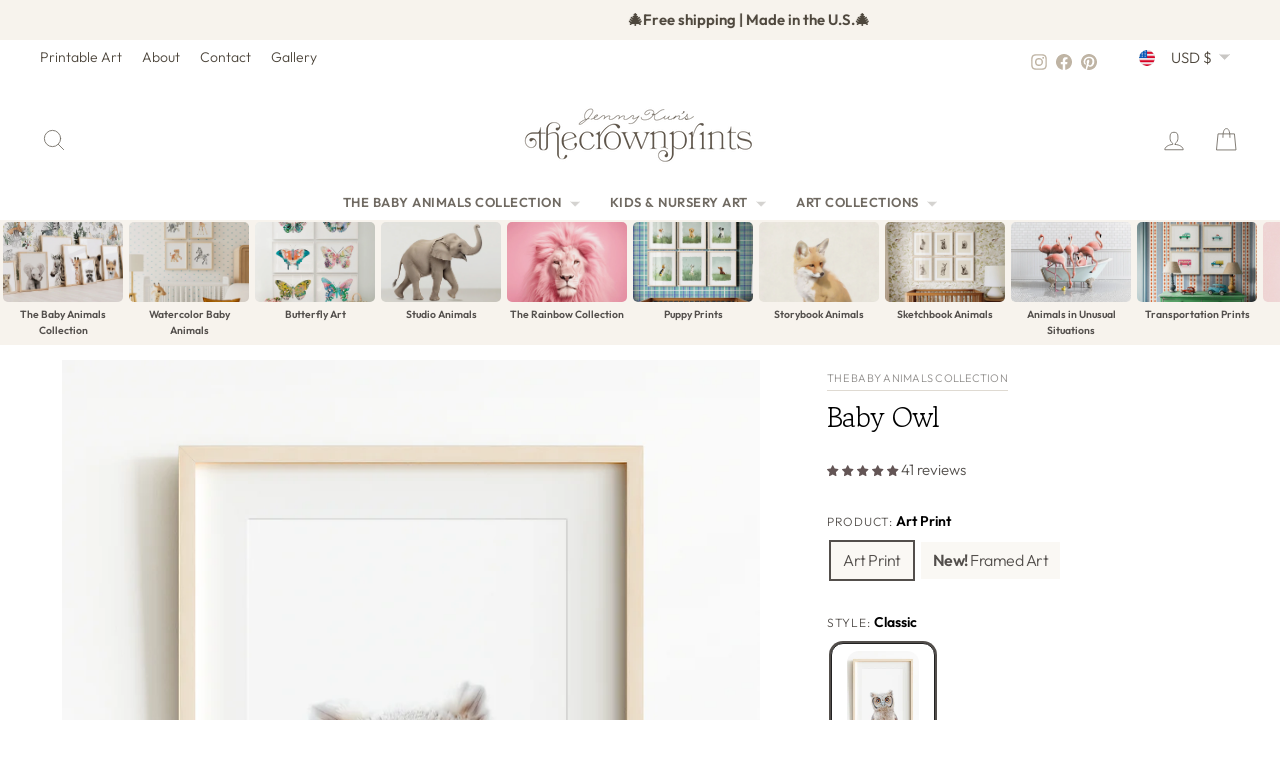

--- FILE ---
content_type: text/html; charset=utf-8
request_url: https://www.thecrownprints.com/collections/animals-creatures/products/owl-print-woodland-animals-nursery-art
body_size: 56504
content:
<!doctype html>
<html class="no-js" lang="en" dir="ltr">
<head>
  <meta charset="utf-8">
  <meta http-equiv="X-UA-Compatible" content="IE=edge,chrome=1">
  <meta name="viewport" content="width=device-width,initial-scale=1">
  <meta name="theme-color" content="#000000">
  <link rel="canonical" href="https://www.thecrownprints.com/products/owl-print-woodland-animals-nursery-art">
  <link rel="preconnect" href="https://cdn.shopify.com" crossorigin>
  <link rel="preconnect" href="https://fonts.shopifycdn.com" crossorigin>
  <link rel="dns-prefetch" href="https://productreviews.shopifycdn.com">
  <link rel="dns-prefetch" href="https://ajax.googleapis.com">
  <link rel="dns-prefetch" href="https://maps.googleapis.com">
  <link rel="dns-prefetch" href="https://maps.gstatic.com"><link rel="shortcut icon" href="//www.thecrownprints.com/cdn/shop/files/favicon_653e91a5-34df-4acc-b6c4-a1c9a4d02030_32x32.png?v=1727900889" type="image/png" /><title>Baby Owl – Woodland Baby Room Poster
&ndash; The Crown Prints
</title>
<meta name="description" content="Bring your nursery to life with this Baby Owl art print from The Crown Prints. Designed to complement woodland nursery wall art, forest baby room decor, nature-themed kids prints. Coordinates beautifully with rustic, gender-neutral, or woodland nursery themes. Whooo wouldn’t love this wise and adorable baby owl in their nursery? With its soft feathers and big..."><meta property="og:site_name" content="The Crown Prints">
  <meta property="og:url" content="https://www.thecrownprints.com/products/owl-print-woodland-animals-nursery-art">
  <meta property="og:title" content="Baby Owl">
  <meta property="og:type" content="product">
  <meta property="og:description" content="Bring your nursery to life with this Baby Owl art print from The Crown Prints. Designed to complement woodland nursery wall art, forest baby room decor, nature-themed kids prints. Coordinates beautifully with rustic, gender-neutral, or woodland nursery themes. Whooo wouldn’t love this wise and adorable baby owl in their nursery? With its soft feathers and big..."><meta property="og:image" content="http://www.thecrownprints.com/cdn/shop/files/owl_classic__Flowers___Sky__frame_ikea-hovsta_2_mat__wall-art-the-crown-prints.jpg?v=1748194655">
    <meta property="og:image:secure_url" content="https://www.thecrownprints.com/cdn/shop/files/owl_classic__Flowers___Sky__frame_ikea-hovsta_2_mat__wall-art-the-crown-prints.jpg?v=1748194655">
    <meta property="og:image:width" content="1873">
    <meta property="og:image:height" content="2000"><meta name="twitter:site" content="@">
  <meta name="twitter:card" content="summary_large_image">
  <meta name="twitter:title" content="Baby Owl">
  <meta name="twitter:description" content="Bring your nursery to life with this Baby Owl art print from The Crown Prints. Designed to complement woodland nursery wall art, forest baby room decor, nature-themed kids prints. Coordinates beautifully with rustic, gender-neutral, or woodland nursery themes. Whooo wouldn’t love this wise and adorable baby owl in their nursery? With its soft feathers and big...">
<script async crossorigin fetchpriority="high" src="/cdn/shopifycloud/importmap-polyfill/es-modules-shim.2.4.0.js"></script>
<script type="importmap">
{
  "imports": {
    "element.base-media": "//www.thecrownprints.com/cdn/shop/t/272/assets/element.base-media.js?v=61305152781971747521764548191",
    "element.image.parallax": "//www.thecrownprints.com/cdn/shop/t/272/assets/element.image.parallax.js?v=59188309605188605141764548191",
    "element.model": "//www.thecrownprints.com/cdn/shop/t/272/assets/element.model.js?v=104979259955732717291764548191",
    "element.quantity-selector": "//www.thecrownprints.com/cdn/shop/t/272/assets/element.quantity-selector.js?v=68208048201360514121764548192",
    "element.text.rte": "//www.thecrownprints.com/cdn/shop/t/272/assets/element.text.rte.js?v=28194737298593644281764548192",
    "element.video": "//www.thecrownprints.com/cdn/shop/t/272/assets/element.video.js?v=110560105447302630031764548192",
    "is-land": "//www.thecrownprints.com/cdn/shop/t/272/assets/is-land.min.js?v=92343381495565747271764548216",
    "util.misc": "//www.thecrownprints.com/cdn/shop/t/272/assets/util.misc.js?v=117964846174238173191764548226",
    "util.product-loader": "//www.thecrownprints.com/cdn/shop/t/272/assets/util.product-loader.js?v=71947287259713254281764548226",
    "util.resource-loader": "//www.thecrownprints.com/cdn/shop/t/272/assets/util.resource-loader.js?v=81301169148003274841764548226",
    "vendor.in-view": "//www.thecrownprints.com/cdn/shop/t/272/assets/vendor.in-view.js?v=126891093837844970591764548227"
  }
}
</script><script type="module" src="//www.thecrownprints.com/cdn/shop/t/272/assets/is-land.min.js?v=92343381495565747271764548216"></script>
<style data-shopify>@font-face {
  font-family: "Gowun Batang";
  font-weight: 400;
  font-style: normal;
  font-display: swap;
  src: url("//www.thecrownprints.com/cdn/fonts/gowun_batang/gowunbatang_n4.62df5086928bbe56463f50a1f2ecaf8140175bc7.woff2") format("woff2"),
       url("//www.thecrownprints.com/cdn/fonts/gowun_batang/gowunbatang_n4.26ad30e0f1a34b4486281387aaef5c77470cdea5.woff") format("woff");
}

  @font-face {
  font-family: Outfit;
  font-weight: 300;
  font-style: normal;
  font-display: swap;
  src: url("//www.thecrownprints.com/cdn/fonts/outfit/outfit_n3.8c97ae4c4fac7c2ea467a6dc784857f4de7e0e37.woff2") format("woff2"),
       url("//www.thecrownprints.com/cdn/fonts/outfit/outfit_n3.b50a189ccde91f9bceee88f207c18c09f0b62a7b.woff") format("woff");
}


  @font-face {
  font-family: Outfit;
  font-weight: 600;
  font-style: normal;
  font-display: swap;
  src: url("//www.thecrownprints.com/cdn/fonts/outfit/outfit_n6.dfcbaa80187851df2e8384061616a8eaa1702fdc.woff2") format("woff2"),
       url("//www.thecrownprints.com/cdn/fonts/outfit/outfit_n6.88384e9fc3e36038624caccb938f24ea8008a91d.woff") format("woff");
}

  
  
</style><link href="//www.thecrownprints.com/cdn/shop/t/272/assets/theme.css?v=99664012865721723551766298124" rel="stylesheet" type="text/css" media="all" />
<style data-shopify>:root {
    --typeHeaderPrimary: "Gowun Batang";
    --typeHeaderFallback: serif;
    --typeHeaderSize: 27px;
    --typeHeaderWeight: 400;
    --typeHeaderLineHeight: 1.1;
    --typeHeaderSpacing: -0.025em;

    --typeBasePrimary:Outfit;
    --typeBaseFallback:sans-serif;
    --typeBaseSize: 16px;
    --typeBaseWeight: 300;
    --typeBaseSpacing: 0.0em;
    --typeBaseLineHeight: 1.6;
    --typeBaselineHeightMinus01: 1.5;

    --typeCollectionTitle: 20px;

    --iconWeight: 2px;
    --iconLinecaps: round;

    
        --buttonRadius: 3px;
    

    --colorGridOverlayOpacity: 0.1;
    --colorAnnouncement: #f7f3ed;
    --colorAnnouncementText: #4d463c;

    --colorBody: #ffffff;
    --colorBodyAlpha05: rgba(255, 255, 255, 0.05);
    --colorBodyDim: #f2f2f2;
    --colorBodyLightDim: #fafafa;
    --colorBodyMediumDim: #f5f5f5;


    --colorBorder: #f7f3ed;

    --colorBtnPrimary: #000000;
    --colorBtnPrimaryLight: #1a1a1a;
    --colorBtnPrimaryDim: #000000;
    --colorBtnPrimaryText: #ffffff;

    --colorCartDot: #fdb7a5;

    --colorDrawers: #ffffff;
    --colorDrawersDim: #f2f2f2;
    --colorDrawerBorder: #f7f3ed;
    --colorDrawerText: #4d463c;
    --colorDrawerTextDark: #221f1a;
    --colorDrawerButton: #000000;
    --colorDrawerButtonText: #ffffff;

    --colorFooter: #f7f3ed;
    --colorFooterText: #4d463c;
    --colorFooterTextAlpha01: #4d463c;

    --colorGridOverlay: #000000;
    --colorGridOverlayOpacity: 0.1;

    --colorHeaderTextAlpha01: rgba(77, 70, 60, 0.1);

    --colorHeroText: #ffffff;

    --colorSmallImageBg: #ffffff;
    --colorLargeImageBg: #534f4c;

    --colorImageOverlay: #534f4c;
    --colorImageOverlayOpacity: 0.1;
    --colorImageOverlayTextShadow: 0.2;

    --colorLink: #534f4c;

    --colorModalBg: rgba(191, 180, 164, 0.6);

    --colorNav: #ffffff;
    --colorNavText: #4d463c;

    --colorPrice: #534f4c;

    --colorSaleTag: #53915d;
    --colorSaleTagText: #ffffff;

    --colorTextBody: #534f4c;
    --colorTextBodyAlpha015: rgba(83, 79, 76, 0.15);
    --colorTextBodyAlpha005: rgba(83, 79, 76, 0.05);
    --colorTextBodyAlpha008: rgba(83, 79, 76, 0.08);
    --colorTextSavings: #53915d;

    --urlIcoSelect: url(//www.thecrownprints.com/cdn/shop/t/272/assets/ico-select.svg);
    --urlIcoSelectFooter: url(//www.thecrownprints.com/cdn/shop/t/272/assets/ico-select-footer.svg);
    --urlIcoSelectWhite: url(//www.thecrownprints.com/cdn/shop/t/272/assets/ico-select-white.svg);

    --grid-gutter: 17px;
    --drawer-gutter: 20px;

    --sizeChartMargin: 25px 0;
    --sizeChartIconMargin: 5px;

    --newsletterReminderPadding: 40px;

    /*Shop Pay Installments*/
    --color-body-text: #534f4c;
    --color-body: #ffffff;
    --color-bg: #ffffff;
    }

    .placeholder-content {
    background-image: linear-gradient(100deg, #ffffff 40%, #f7f7f7 63%, #ffffff 79%);
    }</style><!-- ---------------- tcp ----------------- --><title>Baby Owl - Classic · Printable Art Package - The Crown Prints</title>
    <link rel="canonical" href="https://www.thecrownprints.com/products/owl-print-woodland-animals-nursery-art?variant=39881330262100">

    <meta property="og:type" content="product">
    <meta property="og:site_name" content="The Crown Prints">
    <meta property="og:title" content="Baby Owl - Classic · Printable Art Package">
    <meta property="og:url" content="https://www.thecrownprints.com/products/owl-print-woodland-animals-nursery-art?variant=39881330262100">
    <!-- Primary image hints -->
    <meta property="og:image" content="//www.thecrownprints.com/cdn/shop/files/owl_classic__Flowers___Sky__frame_ikea-hovsta_2_mat__wall-art-the-crown-prints.jpg?v=1748194655&width=1200">
    <meta name="twitter:image" content="//www.thecrownprints.com/cdn/shop/files/owl_classic__Flowers___Sky__frame_ikea-hovsta_2_mat__wall-art-the-crown-prints.jpg?v=1748194655&width=1200">
    <link rel="image_src" href="//www.thecrownprints.com/cdn/shop/files/owl_classic__Flowers___Sky__frame_ikea-hovsta_2_mat__wall-art-the-crown-prints.jpg?v=1748194655&width=1200">
    <meta property="og:image:alt" content="Baby Owl">

    <meta name="twitter:card" content="summary_large_image">
    <meta name="twitter:title" content="Baby Owl - Classic · Printable Art Package"><meta property="product:price:amount" content="6.2">
        <meta property="product:price:currency" content="USD"><!-- Product JSON-LD without price for the builder -->
    <script type="application/ld+json">
    {
      "@context":"https://schema.org",
      "@type":"Product",
      "@id":"https://www.thecrownprints.com/products/owl-print-woodland-animals-nursery-art?variant=39881330262100#product",
      "name": "Baby Owl",
      "image": ["\/\/www.thecrownprints.com\/cdn\/shop\/files\/owl_classic__Flowers___Sky__frame_ikea-hovsta_2_mat__wall-art-the-crown-prints.jpg?v=1748194655\u0026width=1200"],
      "brand": { "@type": "Brand", "name": "The Crown Prints" }
    }
    </script><link rel="shortcut icon" href="//www.thecrownprints.com/cdn/shop/files/favicon_653e91a5-34df-4acc-b6c4-a1c9a4d02030_32x32.png?v=1727900889" type="image/png" /><style data-shopify>@font-face {
  font-family: "Gowun Batang";
  font-weight: 400;
  font-style: normal;
  font-display: swap;
  src: url("//www.thecrownprints.com/cdn/fonts/gowun_batang/gowunbatang_n4.62df5086928bbe56463f50a1f2ecaf8140175bc7.woff2") format("woff2"),
       url("//www.thecrownprints.com/cdn/fonts/gowun_batang/gowunbatang_n4.26ad30e0f1a34b4486281387aaef5c77470cdea5.woff") format("woff");
}

  @font-face {
  font-family: Outfit;
  font-weight: 300;
  font-style: normal;
  font-display: swap;
  src: url("//www.thecrownprints.com/cdn/fonts/outfit/outfit_n3.8c97ae4c4fac7c2ea467a6dc784857f4de7e0e37.woff2") format("woff2"),
       url("//www.thecrownprints.com/cdn/fonts/outfit/outfit_n3.b50a189ccde91f9bceee88f207c18c09f0b62a7b.woff") format("woff");
}


  @font-face {
  font-family: Outfit;
  font-weight: 600;
  font-style: normal;
  font-display: swap;
  src: url("//www.thecrownprints.com/cdn/fonts/outfit/outfit_n6.dfcbaa80187851df2e8384061616a8eaa1702fdc.woff2") format("woff2"),
       url("//www.thecrownprints.com/cdn/fonts/outfit/outfit_n6.88384e9fc3e36038624caccb938f24ea8008a91d.woff") format("woff");
}

  
  
</style><link href="//www.thecrownprints.com/cdn/shop/t/272/assets/theme.css?v=99664012865721723551766298124" rel="stylesheet" type="text/css" media="all" />
<style data-shopify>:root {
    --typeHeaderPrimary: "Gowun Batang";
    --typeHeaderFallback: serif;
    --typeHeaderSize: 27px;
    --typeHeaderWeight: 400;
    --typeHeaderLineHeight: 1.1;
    --typeHeaderSpacing: -0.025em;

    --typeBasePrimary:Outfit;
    --typeBaseFallback:sans-serif;
    --typeBaseSize: 16px;
    --typeBaseWeight: 300;
    --typeBaseSpacing: 0.0em;
    --typeBaseLineHeight: 1.6;
    --typeBaselineHeightMinus01: 1.5;

    --typeCollectionTitle: 20px;

    --iconWeight: 2px;
    --iconLinecaps: round;

    
        --buttonRadius: 3px;
    

    --colorGridOverlayOpacity: 0.1;
    --colorAnnouncement: #f7f3ed;
    --colorAnnouncementText: #4d463c;

    --colorBody: #ffffff;
    --colorBodyAlpha05: rgba(255, 255, 255, 0.05);
    --colorBodyDim: #f2f2f2;
    --colorBodyLightDim: #fafafa;
    --colorBodyMediumDim: #f5f5f5;


    --colorBorder: #f7f3ed;

    --colorBtnPrimary: #000000;
    --colorBtnPrimaryLight: #1a1a1a;
    --colorBtnPrimaryDim: #000000;
    --colorBtnPrimaryText: #ffffff;

    --colorCartDot: #fdb7a5;

    --colorDrawers: #ffffff;
    --colorDrawersDim: #f2f2f2;
    --colorDrawerBorder: #f7f3ed;
    --colorDrawerText: #4d463c;
    --colorDrawerTextDark: #221f1a;
    --colorDrawerButton: #000000;
    --colorDrawerButtonText: #ffffff;

    --colorFooter: #f7f3ed;
    --colorFooterText: #4d463c;
    --colorFooterTextAlpha01: #4d463c;

    --colorGridOverlay: #000000;
    --colorGridOverlayOpacity: 0.1;

    --colorHeaderTextAlpha01: rgba(77, 70, 60, 0.1);

    --colorHeroText: #ffffff;

    --colorSmallImageBg: #ffffff;
    --colorLargeImageBg: #534f4c;

    --colorImageOverlay: #534f4c;
    --colorImageOverlayOpacity: 0.1;
    --colorImageOverlayTextShadow: 0.2;

    --colorLink: #534f4c;

    --colorModalBg: rgba(191, 180, 164, 0.6);

    --colorNav: #ffffff;
    --colorNavText: #4d463c;

    --colorPrice: #534f4c;

    --colorSaleTag: #53915d;
    --colorSaleTagText: #ffffff;

    --colorTextBody: #534f4c;
    --colorTextBodyAlpha015: rgba(83, 79, 76, 0.15);
    --colorTextBodyAlpha005: rgba(83, 79, 76, 0.05);
    --colorTextBodyAlpha008: rgba(83, 79, 76, 0.08);
    --colorTextSavings: #53915d;

    --urlIcoSelect: url(//www.thecrownprints.com/cdn/shop/t/272/assets/ico-select.svg);
    --urlIcoSelectFooter: url(//www.thecrownprints.com/cdn/shop/t/272/assets/ico-select-footer.svg);
    --urlIcoSelectWhite: url(//www.thecrownprints.com/cdn/shop/t/272/assets/ico-select-white.svg);

    --grid-gutter: 17px;
    --drawer-gutter: 20px;

    --sizeChartMargin: 25px 0;
    --sizeChartIconMargin: 5px;

    --newsletterReminderPadding: 40px;

    /*Shop Pay Installments*/
    --color-body-text: #534f4c;
    --color-body: #ffffff;
    --color-bg: #ffffff;
    }

    .placeholder-content {
    background-image: linear-gradient(100deg, #ffffff 40%, #f7f7f7 63%, #ffffff 79%);
    }</style>
  <script src="//www.thecrownprints.com/cdn/shop/t/272/assets/variant-head-sync.js?v=70343663910421414801764548239" defer></script>

<!-- --------------- end tcp -------------------->


  <script>
    document.documentElement.className = document.documentElement.className.replace('no-js', 'js');

    window.theme = window.theme || {};
    theme.routes = {
      home: "/",
      cart: "/cart.js",
      cartPage: "/cart",
      cartAdd: "/cart/add.js",
      cartChange: "/cart/change.js",
      search: "/search",
      predictiveSearch: "/search/suggest"
    };
    theme.strings = {
      soldOut: "Sold Out",
      unavailable: "Unavailable",
      inStockLabel: "In stock, ready to ship",
      oneStockLabel: "Low stock - [count] item left",
      otherStockLabel: "Low stock - [count] items left",
      willNotShipUntil: "Ready to ship [date]",
      willBeInStockAfter: "Back in stock [date]",
      waitingForStock: "Backordered, shipping soon",
      savePrice: "Save [saved_amount]",
      cartEmpty: "Your cart is currently empty.",
      cartTermsConfirmation: "You must agree with the terms and conditions of sales to check out",
      searchCollections: "Collections",
      searchPages: "Pages",
      searchArticles: "Articles",
      productFrom: "from ",
      maxQuantity: "You can only have [quantity] of [title] in your cart."
    };
    theme.settings = {
      cartType: "drawer",
      isCustomerTemplate: false,
      moneyFormat: "${{amount}}",
      saveType: "percent",
      productImageSize: "natural",
      productImageCover: true,
      predictiveSearch: true,
      predictiveSearchType: null,
      predictiveSearchVendor: false,
      predictiveSearchPrice: false,
      quickView: false,
      themeName: 'Impulse',
      themeVersion: "8.1.0"
    };
  </script>

  <script>window.performance && window.performance.mark && window.performance.mark('shopify.content_for_header.start');</script><meta name="google-site-verification" content="gWvCJdMSM7OFrkQ0VG3GtJT_BCaH6feChGWMR3J6hCk">
<meta name="facebook-domain-verification" content="69thdjmxeo2h7b9a115qwxhgsnsjlk">
<meta id="shopify-digital-wallet" name="shopify-digital-wallet" content="/16521795/digital_wallets/dialog">
<meta name="shopify-checkout-api-token" content="8c165b1eb26cf519d9a2f8dcc9e26103">
<meta id="in-context-paypal-metadata" data-shop-id="16521795" data-venmo-supported="false" data-environment="production" data-locale="en_US" data-paypal-v4="true" data-currency="USD">
<link rel="alternate" hreflang="x-default" href="https://www.thecrownprints.com/products/owl-print-woodland-animals-nursery-art">
<link rel="alternate" hreflang="en-AU" href="https://www.thecrownprints.com/en-au/products/owl-print-woodland-animals-nursery-art">
<link rel="alternate" hreflang="en-GB" href="https://www.thecrownprints.com/en-gb/products/owl-print-woodland-animals-nursery-art">
<link rel="alternate" hreflang="en-CA" href="https://www.thecrownprints.com/en-ca/products/owl-print-woodland-animals-nursery-art">
<link rel="alternate" hreflang="en-NZ" href="https://www.thecrownprints.com/en-nz/products/owl-print-woodland-animals-nursery-art">
<link rel="alternate" hreflang="en-MX" href="https://www.thecrownprints.com/en-mx/products/owl-print-woodland-animals-nursery-art">
<link rel="alternate" hreflang="en-ES" href="https://www.thecrownprints.com/en-es/products/owl-print-woodland-animals-nursery-art">
<link rel="alternate" hreflang="en-FR" href="https://www.thecrownprints.com/en-fr/products/owl-print-woodland-animals-nursery-art">
<link rel="alternate" hreflang="en-NL" href="https://www.thecrownprints.com/en-nl/products/owl-print-woodland-animals-nursery-art">
<link rel="alternate" hreflang="en-BE" href="https://www.thecrownprints.com/en-be/products/owl-print-woodland-animals-nursery-art">
<link rel="alternate" hreflang="en-IT" href="https://www.thecrownprints.com/en-it/products/owl-print-woodland-animals-nursery-art">
<link rel="alternate" hreflang="en-CH" href="https://www.thecrownprints.com/en-ch/products/owl-print-woodland-animals-nursery-art">
<link rel="alternate" hreflang="en-IE" href="https://www.thecrownprints.com/en-ie/products/owl-print-woodland-animals-nursery-art">
<link rel="alternate" hreflang="en-NO" href="https://www.thecrownprints.com/en-no/products/owl-print-woodland-animals-nursery-art">
<link rel="alternate" hreflang="en-SE" href="https://www.thecrownprints.com/en-se/products/owl-print-woodland-animals-nursery-art">
<link rel="alternate" hreflang="en-FI" href="https://www.thecrownprints.com/en-fi/products/owl-print-woodland-animals-nursery-art">
<link rel="alternate" type="application/json+oembed" href="https://www.thecrownprints.com/products/owl-print-woodland-animals-nursery-art.oembed">
<script async="async" src="/checkouts/internal/preloads.js?locale=en-US"></script>
<link rel="preconnect" href="https://shop.app" crossorigin="anonymous">
<script async="async" src="https://shop.app/checkouts/internal/preloads.js?locale=en-US&shop_id=16521795" crossorigin="anonymous"></script>
<script id="apple-pay-shop-capabilities" type="application/json">{"shopId":16521795,"countryCode":"US","currencyCode":"USD","merchantCapabilities":["supports3DS"],"merchantId":"gid:\/\/shopify\/Shop\/16521795","merchantName":"The Crown Prints","requiredBillingContactFields":["postalAddress","email"],"requiredShippingContactFields":["postalAddress","email"],"shippingType":"shipping","supportedNetworks":["visa","masterCard","amex","discover","elo","jcb"],"total":{"type":"pending","label":"The Crown Prints","amount":"1.00"},"shopifyPaymentsEnabled":true,"supportsSubscriptions":true}</script>
<script id="shopify-features" type="application/json">{"accessToken":"8c165b1eb26cf519d9a2f8dcc9e26103","betas":["rich-media-storefront-analytics"],"domain":"www.thecrownprints.com","predictiveSearch":true,"shopId":16521795,"locale":"en"}</script>
<script>var Shopify = Shopify || {};
Shopify.shop = "the-crown-prints.myshopify.com";
Shopify.locale = "en";
Shopify.currency = {"active":"USD","rate":"1.0"};
Shopify.country = "US";
Shopify.theme = {"name":"The Crown Prints - 2025 December","id":182283895075,"schema_name":"Impulse","schema_version":"8.1.0","theme_store_id":857,"role":"main"};
Shopify.theme.handle = "null";
Shopify.theme.style = {"id":null,"handle":null};
Shopify.cdnHost = "www.thecrownprints.com/cdn";
Shopify.routes = Shopify.routes || {};
Shopify.routes.root = "/";</script>
<script type="module">!function(o){(o.Shopify=o.Shopify||{}).modules=!0}(window);</script>
<script>!function(o){function n(){var o=[];function n(){o.push(Array.prototype.slice.apply(arguments))}return n.q=o,n}var t=o.Shopify=o.Shopify||{};t.loadFeatures=n(),t.autoloadFeatures=n()}(window);</script>
<script>
  window.ShopifyPay = window.ShopifyPay || {};
  window.ShopifyPay.apiHost = "shop.app\/pay";
  window.ShopifyPay.redirectState = null;
</script>
<script id="shop-js-analytics" type="application/json">{"pageType":"product"}</script>
<script defer="defer" async type="module" src="//www.thecrownprints.com/cdn/shopifycloud/shop-js/modules/v2/client.init-shop-cart-sync_DtuiiIyl.en.esm.js"></script>
<script defer="defer" async type="module" src="//www.thecrownprints.com/cdn/shopifycloud/shop-js/modules/v2/chunk.common_CUHEfi5Q.esm.js"></script>
<script type="module">
  await import("//www.thecrownprints.com/cdn/shopifycloud/shop-js/modules/v2/client.init-shop-cart-sync_DtuiiIyl.en.esm.js");
await import("//www.thecrownprints.com/cdn/shopifycloud/shop-js/modules/v2/chunk.common_CUHEfi5Q.esm.js");

  window.Shopify.SignInWithShop?.initShopCartSync?.({"fedCMEnabled":true,"windoidEnabled":true});

</script>
<script defer="defer" async type="module" src="//www.thecrownprints.com/cdn/shopifycloud/shop-js/modules/v2/client.payment-terms_CAtGlQYS.en.esm.js"></script>
<script defer="defer" async type="module" src="//www.thecrownprints.com/cdn/shopifycloud/shop-js/modules/v2/chunk.common_CUHEfi5Q.esm.js"></script>
<script defer="defer" async type="module" src="//www.thecrownprints.com/cdn/shopifycloud/shop-js/modules/v2/chunk.modal_BewljZkx.esm.js"></script>
<script type="module">
  await import("//www.thecrownprints.com/cdn/shopifycloud/shop-js/modules/v2/client.payment-terms_CAtGlQYS.en.esm.js");
await import("//www.thecrownprints.com/cdn/shopifycloud/shop-js/modules/v2/chunk.common_CUHEfi5Q.esm.js");
await import("//www.thecrownprints.com/cdn/shopifycloud/shop-js/modules/v2/chunk.modal_BewljZkx.esm.js");

  
</script>
<script>
  window.Shopify = window.Shopify || {};
  if (!window.Shopify.featureAssets) window.Shopify.featureAssets = {};
  window.Shopify.featureAssets['shop-js'] = {"shop-cart-sync":["modules/v2/client.shop-cart-sync_DFoTY42P.en.esm.js","modules/v2/chunk.common_CUHEfi5Q.esm.js"],"init-fed-cm":["modules/v2/client.init-fed-cm_D2UNy1i2.en.esm.js","modules/v2/chunk.common_CUHEfi5Q.esm.js"],"init-shop-email-lookup-coordinator":["modules/v2/client.init-shop-email-lookup-coordinator_BQEe2rDt.en.esm.js","modules/v2/chunk.common_CUHEfi5Q.esm.js"],"shop-cash-offers":["modules/v2/client.shop-cash-offers_3CTtReFF.en.esm.js","modules/v2/chunk.common_CUHEfi5Q.esm.js","modules/v2/chunk.modal_BewljZkx.esm.js"],"shop-button":["modules/v2/client.shop-button_C6oxCjDL.en.esm.js","modules/v2/chunk.common_CUHEfi5Q.esm.js"],"init-windoid":["modules/v2/client.init-windoid_5pix8xhK.en.esm.js","modules/v2/chunk.common_CUHEfi5Q.esm.js"],"avatar":["modules/v2/client.avatar_BTnouDA3.en.esm.js"],"init-shop-cart-sync":["modules/v2/client.init-shop-cart-sync_DtuiiIyl.en.esm.js","modules/v2/chunk.common_CUHEfi5Q.esm.js"],"shop-toast-manager":["modules/v2/client.shop-toast-manager_BYv_8cH1.en.esm.js","modules/v2/chunk.common_CUHEfi5Q.esm.js"],"pay-button":["modules/v2/client.pay-button_FnF9EIkY.en.esm.js","modules/v2/chunk.common_CUHEfi5Q.esm.js"],"shop-login-button":["modules/v2/client.shop-login-button_CH1KUpOf.en.esm.js","modules/v2/chunk.common_CUHEfi5Q.esm.js","modules/v2/chunk.modal_BewljZkx.esm.js"],"init-customer-accounts-sign-up":["modules/v2/client.init-customer-accounts-sign-up_aj7QGgYS.en.esm.js","modules/v2/client.shop-login-button_CH1KUpOf.en.esm.js","modules/v2/chunk.common_CUHEfi5Q.esm.js","modules/v2/chunk.modal_BewljZkx.esm.js"],"init-shop-for-new-customer-accounts":["modules/v2/client.init-shop-for-new-customer-accounts_NbnYRf_7.en.esm.js","modules/v2/client.shop-login-button_CH1KUpOf.en.esm.js","modules/v2/chunk.common_CUHEfi5Q.esm.js","modules/v2/chunk.modal_BewljZkx.esm.js"],"init-customer-accounts":["modules/v2/client.init-customer-accounts_ppedhqCH.en.esm.js","modules/v2/client.shop-login-button_CH1KUpOf.en.esm.js","modules/v2/chunk.common_CUHEfi5Q.esm.js","modules/v2/chunk.modal_BewljZkx.esm.js"],"shop-follow-button":["modules/v2/client.shop-follow-button_CMIBBa6u.en.esm.js","modules/v2/chunk.common_CUHEfi5Q.esm.js","modules/v2/chunk.modal_BewljZkx.esm.js"],"lead-capture":["modules/v2/client.lead-capture_But0hIyf.en.esm.js","modules/v2/chunk.common_CUHEfi5Q.esm.js","modules/v2/chunk.modal_BewljZkx.esm.js"],"checkout-modal":["modules/v2/client.checkout-modal_BBxc70dQ.en.esm.js","modules/v2/chunk.common_CUHEfi5Q.esm.js","modules/v2/chunk.modal_BewljZkx.esm.js"],"shop-login":["modules/v2/client.shop-login_hM3Q17Kl.en.esm.js","modules/v2/chunk.common_CUHEfi5Q.esm.js","modules/v2/chunk.modal_BewljZkx.esm.js"],"payment-terms":["modules/v2/client.payment-terms_CAtGlQYS.en.esm.js","modules/v2/chunk.common_CUHEfi5Q.esm.js","modules/v2/chunk.modal_BewljZkx.esm.js"]};
</script>
<script>(function() {
  var isLoaded = false;
  function asyncLoad() {
    if (isLoaded) return;
    isLoaded = true;
    var urls = ["https:\/\/chimpstatic.com\/mcjs-connected\/js\/users\/afb3906950bf6b752f2e49a87\/0ecd9e69321dbc06c3b2314d8.js?shop=the-crown-prints.myshopify.com","https:\/\/shopify.covet.pics\/covet-pics-widget-inject.js?shop=the-crown-prints.myshopify.com","https:\/\/cdn.recovermycart.com\/scripts\/keepcart\/CartJS.min.js?shop=the-crown-prints.myshopify.com\u0026shop=the-crown-prints.myshopify.com","https:\/\/cdn.nfcube.com\/instafeed-4a3540628821e9ba73bd37d2d0e8304f.js?shop=the-crown-prints.myshopify.com"];
    for (var i = 0; i < urls.length; i++) {
      var s = document.createElement('script');
      s.type = 'text/javascript';
      s.async = true;
      s.src = urls[i];
      var x = document.getElementsByTagName('script')[0];
      x.parentNode.insertBefore(s, x);
    }
  };
  if(window.attachEvent) {
    window.attachEvent('onload', asyncLoad);
  } else {
    window.addEventListener('load', asyncLoad, false);
  }
})();</script>
<script id="__st">var __st={"a":16521795,"offset":-18000,"reqid":"3ffeae13-2184-485b-bf22-8596a947e4f6-1767439880","pageurl":"www.thecrownprints.com\/collections\/animals-creatures\/products\/owl-print-woodland-animals-nursery-art","u":"d297ca8b3d67","p":"product","rtyp":"product","rid":9712406474};</script>
<script>window.ShopifyPaypalV4VisibilityTracking = true;</script>
<script id="captcha-bootstrap">!function(){'use strict';const t='contact',e='account',n='new_comment',o=[[t,t],['blogs',n],['comments',n],[t,'customer']],c=[[e,'customer_login'],[e,'guest_login'],[e,'recover_customer_password'],[e,'create_customer']],r=t=>t.map((([t,e])=>`form[action*='/${t}']:not([data-nocaptcha='true']) input[name='form_type'][value='${e}']`)).join(','),a=t=>()=>t?[...document.querySelectorAll(t)].map((t=>t.form)):[];function s(){const t=[...o],e=r(t);return a(e)}const i='password',u='form_key',d=['recaptcha-v3-token','g-recaptcha-response','h-captcha-response',i],f=()=>{try{return window.sessionStorage}catch{return}},m='__shopify_v',_=t=>t.elements[u];function p(t,e,n=!1){try{const o=window.sessionStorage,c=JSON.parse(o.getItem(e)),{data:r}=function(t){const{data:e,action:n}=t;return t[m]||n?{data:e,action:n}:{data:t,action:n}}(c);for(const[e,n]of Object.entries(r))t.elements[e]&&(t.elements[e].value=n);n&&o.removeItem(e)}catch(o){console.error('form repopulation failed',{error:o})}}const l='form_type',E='cptcha';function T(t){t.dataset[E]=!0}const w=window,h=w.document,L='Shopify',v='ce_forms',y='captcha';let A=!1;((t,e)=>{const n=(g='f06e6c50-85a8-45c8-87d0-21a2b65856fe',I='https://cdn.shopify.com/shopifycloud/storefront-forms-hcaptcha/ce_storefront_forms_captcha_hcaptcha.v1.5.2.iife.js',D={infoText:'Protected by hCaptcha',privacyText:'Privacy',termsText:'Terms'},(t,e,n)=>{const o=w[L][v],c=o.bindForm;if(c)return c(t,g,e,D).then(n);var r;o.q.push([[t,g,e,D],n]),r=I,A||(h.body.append(Object.assign(h.createElement('script'),{id:'captcha-provider',async:!0,src:r})),A=!0)});var g,I,D;w[L]=w[L]||{},w[L][v]=w[L][v]||{},w[L][v].q=[],w[L][y]=w[L][y]||{},w[L][y].protect=function(t,e){n(t,void 0,e),T(t)},Object.freeze(w[L][y]),function(t,e,n,w,h,L){const[v,y,A,g]=function(t,e,n){const i=e?o:[],u=t?c:[],d=[...i,...u],f=r(d),m=r(i),_=r(d.filter((([t,e])=>n.includes(e))));return[a(f),a(m),a(_),s()]}(w,h,L),I=t=>{const e=t.target;return e instanceof HTMLFormElement?e:e&&e.form},D=t=>v().includes(t);t.addEventListener('submit',(t=>{const e=I(t);if(!e)return;const n=D(e)&&!e.dataset.hcaptchaBound&&!e.dataset.recaptchaBound,o=_(e),c=g().includes(e)&&(!o||!o.value);(n||c)&&t.preventDefault(),c&&!n&&(function(t){try{if(!f())return;!function(t){const e=f();if(!e)return;const n=_(t);if(!n)return;const o=n.value;o&&e.removeItem(o)}(t);const e=Array.from(Array(32),(()=>Math.random().toString(36)[2])).join('');!function(t,e){_(t)||t.append(Object.assign(document.createElement('input'),{type:'hidden',name:u})),t.elements[u].value=e}(t,e),function(t,e){const n=f();if(!n)return;const o=[...t.querySelectorAll(`input[type='${i}']`)].map((({name:t})=>t)),c=[...d,...o],r={};for(const[a,s]of new FormData(t).entries())c.includes(a)||(r[a]=s);n.setItem(e,JSON.stringify({[m]:1,action:t.action,data:r}))}(t,e)}catch(e){console.error('failed to persist form',e)}}(e),e.submit())}));const S=(t,e)=>{t&&!t.dataset[E]&&(n(t,e.some((e=>e===t))),T(t))};for(const o of['focusin','change'])t.addEventListener(o,(t=>{const e=I(t);D(e)&&S(e,y())}));const B=e.get('form_key'),M=e.get(l),P=B&&M;t.addEventListener('DOMContentLoaded',(()=>{const t=y();if(P)for(const e of t)e.elements[l].value===M&&p(e,B);[...new Set([...A(),...v().filter((t=>'true'===t.dataset.shopifyCaptcha))])].forEach((e=>S(e,t)))}))}(h,new URLSearchParams(w.location.search),n,t,e,['guest_login'])})(!0,!0)}();</script>
<script integrity="sha256-4kQ18oKyAcykRKYeNunJcIwy7WH5gtpwJnB7kiuLZ1E=" data-source-attribution="shopify.loadfeatures" defer="defer" src="//www.thecrownprints.com/cdn/shopifycloud/storefront/assets/storefront/load_feature-a0a9edcb.js" crossorigin="anonymous"></script>
<script crossorigin="anonymous" defer="defer" src="//www.thecrownprints.com/cdn/shopifycloud/storefront/assets/shopify_pay/storefront-65b4c6d7.js?v=20250812"></script>
<script data-source-attribution="shopify.dynamic_checkout.dynamic.init">var Shopify=Shopify||{};Shopify.PaymentButton=Shopify.PaymentButton||{isStorefrontPortableWallets:!0,init:function(){window.Shopify.PaymentButton.init=function(){};var t=document.createElement("script");t.src="https://www.thecrownprints.com/cdn/shopifycloud/portable-wallets/latest/portable-wallets.en.js",t.type="module",document.head.appendChild(t)}};
</script>
<script data-source-attribution="shopify.dynamic_checkout.buyer_consent">
  function portableWalletsHideBuyerConsent(e){var t=document.getElementById("shopify-buyer-consent"),n=document.getElementById("shopify-subscription-policy-button");t&&n&&(t.classList.add("hidden"),t.setAttribute("aria-hidden","true"),n.removeEventListener("click",e))}function portableWalletsShowBuyerConsent(e){var t=document.getElementById("shopify-buyer-consent"),n=document.getElementById("shopify-subscription-policy-button");t&&n&&(t.classList.remove("hidden"),t.removeAttribute("aria-hidden"),n.addEventListener("click",e))}window.Shopify?.PaymentButton&&(window.Shopify.PaymentButton.hideBuyerConsent=portableWalletsHideBuyerConsent,window.Shopify.PaymentButton.showBuyerConsent=portableWalletsShowBuyerConsent);
</script>
<script>
  function portableWalletsCleanup(e){e&&e.src&&console.error("Failed to load portable wallets script "+e.src);var t=document.querySelectorAll("shopify-accelerated-checkout .shopify-payment-button__skeleton, shopify-accelerated-checkout-cart .wallet-cart-button__skeleton"),e=document.getElementById("shopify-buyer-consent");for(let e=0;e<t.length;e++)t[e].remove();e&&e.remove()}function portableWalletsNotLoadedAsModule(e){e instanceof ErrorEvent&&"string"==typeof e.message&&e.message.includes("import.meta")&&"string"==typeof e.filename&&e.filename.includes("portable-wallets")&&(window.removeEventListener("error",portableWalletsNotLoadedAsModule),window.Shopify.PaymentButton.failedToLoad=e,"loading"===document.readyState?document.addEventListener("DOMContentLoaded",window.Shopify.PaymentButton.init):window.Shopify.PaymentButton.init())}window.addEventListener("error",portableWalletsNotLoadedAsModule);
</script>

<script type="module" src="https://www.thecrownprints.com/cdn/shopifycloud/portable-wallets/latest/portable-wallets.en.js" onError="portableWalletsCleanup(this)" crossorigin="anonymous"></script>
<script nomodule>
  document.addEventListener("DOMContentLoaded", portableWalletsCleanup);
</script>

<link id="shopify-accelerated-checkout-styles" rel="stylesheet" media="screen" href="https://www.thecrownprints.com/cdn/shopifycloud/portable-wallets/latest/accelerated-checkout-backwards-compat.css" crossorigin="anonymous">
<style id="shopify-accelerated-checkout-cart">
        #shopify-buyer-consent {
  margin-top: 1em;
  display: inline-block;
  width: 100%;
}

#shopify-buyer-consent.hidden {
  display: none;
}

#shopify-subscription-policy-button {
  background: none;
  border: none;
  padding: 0;
  text-decoration: underline;
  font-size: inherit;
  cursor: pointer;
}

#shopify-subscription-policy-button::before {
  box-shadow: none;
}

      </style>

<script>window.performance && window.performance.mark && window.performance.mark('shopify.content_for_header.end');</script>

  <style data-shopify>
    :root {
      /* Root Variables */
      /* ========================= */
      --root-color-primary: #534f4c;
      --color-primary: #534f4c;
      --root-color-secondary: #ffffff;
      --color-secondary: #ffffff;
      --color-sale-tag: #53915d;
      --color-sale-tag-text: #ffffff;
      --layout-section-padding-block: 3rem;
      --layout-section-padding-inline--md: 40px;
      --layout-section-max-inline-size: 1420px; 


      /* Text */
      /* ========================= */
      
      /* Body Font Styles */
      --element-text-font-family--body: Outfit;
      --element-text-font-family-fallback--body: sans-serif;
      --element-text-font-weight--body: 300;
      --element-text-letter-spacing--body: 0.0em;
      --element-text-text-transform--body: none;

      /* Body Font Sizes */
      --element-text-font-size--body: initial;
      --element-text-font-size--body-xs: 12px;
      --element-text-font-size--body-sm: 14px;
      --element-text-font-size--body-md: 16px;
      --element-text-font-size--body-lg: 18px;
      
      /* Body Line Heights */
      --element-text-line-height--body: 1.6;

      /* Heading Font Styles */
      --element-text-font-family--heading: "Gowun Batang";
      --element-text-font-family-fallback--heading: serif;
      --element-text-font-weight--heading: 400;
      --element-text-letter-spacing--heading: -0.025em;
      
       
      
      
      /* Heading Font Sizes */
      --element-text-font-size--heading-2xl: 43px;
      --element-text-font-size--heading-xl: 27px;
      --element-text-font-size--heading-lg: 21px;
      --element-text-font-size--heading-md: 19px;
      --element-text-font-size--heading-sm: 13px;
      --element-text-font-size--heading-xs: 11px;
      
      /* Heading Line Heights */
      --element-text-line-height--heading: 1.1;

      /* Buttons */
      /* ========================= */
      
          --element-button-radius: 3px;
      

      --element-button-padding-block: 12px;
      --element-button-text-transform: uppercase;
      --element-button-font-weight: 800;
      --element-button-font-size: max(calc(var(--typeBaseSize) - 4px), 13px);
      --element-button-letter-spacing: .3em;

      /* Base Color Variables */
      --element-button-color-primary: #000000;
      --element-button-color-secondary: #ffffff;
      --element-button-shade-border: 100%;

      /* Hover State Variables */
      --element-button-shade-background--hover: 0%;
      --element-button-shade-border--hover: 100%;

      /* Focus State Variables */
      --element-button-color-focus: var(--color-focus);

      /* Inputs */
      /* ========================= */
      
          --element-icon-radius: 3px;
      

      --element-input-font-size: var(--element-text-font-size--body-sm);
      --element-input-box-shadow-shade: 100%;

      /* Hover State Variables */
      --element-input-background-shade--hover: 0%;
      --element-input-box-shadow-spread-radius--hover: 1px;
    }

    @media only screen and (max-width: 768px) {
      :root {
        --element-button-font-size: max(calc(var(--typeBaseSize) - 5px), 11px);
      }
    }

    .element-radio {
        &:has(input[type='radio']:checked) {
          --element-button-color: var(--element-button-color-secondary);
        }
    }

    /* ATC Button Overrides */
    /* ========================= */

    .element-button[type="submit"],
    .element-button[type="submit"] .element-text,
    .element-button--shopify-payment-wrapper button {
      --element-button-padding-block: 13px;
      --element-button-padding-inline: 20px;
      --element-button-line-height: 1.42;
      --_font-size--body-md: var(--element-button-font-size);

      line-height: 1.42 !important;
    }

    /* When dynamic checkout is enabled */
    product-form:has(.element-button--shopify-payment-wrapper) {
      --element-button-color: #534f4c;

      .element-button[type="submit"],
      .element-button--shopify-payment-wrapper button {
        min-height: 50px !important;
      }

      .shopify-payment-button {
        margin: 0;
      }
    }

    /* Hover animation for non-angled buttons */
    body:not([data-button_style='angled']) .element-button[type="submit"] {
      position: relative;
      overflow: hidden;

      &:after {
        content: '';
        position: absolute;
        top: 0;
        left: 150%;
        width: 200%;
        height: 100%;
        transform: skewX(-20deg);
        background-image: linear-gradient(to right,transparent, rgba(255,255,255,.25),transparent);
      }

      &:hover:after {
        animation: shine 0.75s cubic-bezier(0.01, 0.56, 1, 1);
      }
    }

    /* ANGLED STYLE - ATC Button Overrides */
    /* ========================= */
    
    [data-button_style='angled'] {
      --element-button-shade-background--active: var(--element-button-shade-background);
      --element-button-shade-border--active: var(--element-button-shade-border);

      .element-button[type="submit"] {
        --_box-shadow: none;

        position: relative;
        max-width: 94%;
        border-top: 1px solid #000000;
        border-bottom: 1px solid #000000;
        
        &:before,
        &:after {
          content: '';
          position: absolute;
          display: block;
          top: -1px;
          bottom: -1px;
          width: 20px;
          transform: skewX(-12deg);
          background-color: #000000;
        }
        
        &:before {
          left: -6px;
        }
        
        &:after {
          right: -6px;
        }
      }

      /* When dynamic checkout is enabled */
      product-form:has(.element-button--shopify-payment-wrapper) {
        .element-button[type="submit"]:before,
        .element-button[type="submit"]:after {
          background-color: color-mix(in srgb,var(--_color-text) var(--_shade-background),var(--_color-background));
          border-top: 1px solid #000000;
          border-bottom: 1px solid #000000;
        }

        .element-button[type="submit"]:before {
          border-left: 1px solid #000000;
        }
        
        .element-button[type="submit"]:after {
          border-right: 1px solid #000000;
        }
      }

      .element-button--shopify-payment-wrapper {
        --_color-background: #000000;

        button:hover,
        button:before,
        button:after {
          background-color: color-mix(in srgb,var(--_color-text) var(--_shade-background),var(--_color-background)) !important;
        }

        button:not(button:focus-visible) {
          box-shadow: none !important;
        }
      }
    }
  </style>

  <script src="//www.thecrownprints.com/cdn/shop/t/272/assets/vendor-scripts-v11.js" defer="defer"></script><link rel="stylesheet" href="//www.thecrownprints.com/cdn/shop/t/272/assets/country-flags.css"><script src="//www.thecrownprints.com/cdn/shop/t/272/assets/theme.js?v=86475989253021035941764552514" defer="defer"></script>


  <!-- ----------------------- tcp ------------------------- -->
  <link rel="stylesheet" href="https://use.typekit.net/qim7ray.css">
  



  <!-- ------------------- end tcp ------------------- -->


<!-- BEGIN app block: shopify://apps/microsoft-clarity/blocks/clarity_js/31c3d126-8116-4b4a-8ba1-baeda7c4aeea -->


<!-- END app block --><!-- BEGIN app block: shopify://apps/microsoft-clarity/blocks/brandAgents_js/31c3d126-8116-4b4a-8ba1-baeda7c4aeea -->





<!-- END app block --><!-- BEGIN app block: shopify://apps/blockify-fraud-filter/blocks/app_embed/2e3e0ba5-0e70-447a-9ec5-3bf76b5ef12e --> 
 
 
    <script>
        window.blockifyShopIdentifier = "the-crown-prints.myshopify.com";
        window.ipBlockerMetafields = "{\"showOverlayByPass\":false,\"disableSpyExtensions\":false,\"blockUnknownBots\":false,\"activeApp\":true,\"blockByMetafield\":false,\"visitorAnalytic\":true,\"showWatermark\":true}";
        window.blockifyRules = null;
        window.ipblockerBlockTemplate = "{\"customCss\":\"#blockify---container{--bg-blockify: #fff;position:relative}#blockify---container::after{content:'';position:absolute;inset:0;background-repeat:no-repeat !important;background-size:cover !important;background:var(--bg-blockify);z-index:0}#blockify---container #blockify---container__inner{display:flex;flex-direction:column;align-items:center;position:relative;z-index:1}#blockify---container #blockify---container__inner #blockify-block-content{display:flex;flex-direction:column;align-items:center;text-align:center}#blockify---container #blockify---container__inner #blockify-block-content #blockify-block-superTitle{display:none !important}#blockify---container #blockify---container__inner #blockify-block-content #blockify-block-title{font-size:313%;font-weight:bold;margin-top:1em}@media only screen and (min-width: 768px) and (max-width: 1199px){#blockify---container #blockify---container__inner #blockify-block-content #blockify-block-title{font-size:188%}}@media only screen and (max-width: 767px){#blockify---container #blockify---container__inner #blockify-block-content #blockify-block-title{font-size:107%}}#blockify---container #blockify---container__inner #blockify-block-content #blockify-block-description{font-size:125%;margin:1.5em;line-height:1.5}@media only screen and (min-width: 768px) and (max-width: 1199px){#blockify---container #blockify---container__inner #blockify-block-content #blockify-block-description{font-size:88%}}@media only screen and (max-width: 767px){#blockify---container #blockify---container__inner #blockify-block-content #blockify-block-description{font-size:107%}}#blockify---container #blockify---container__inner #blockify-block-content #blockify-block-description #blockify-block-text-blink{display:none !important}#blockify---container #blockify---container__inner #blockify-logo-block-image{position:relative;width:400px;height:auto;max-height:300px}@media only screen and (max-width: 767px){#blockify---container #blockify---container__inner #blockify-logo-block-image{width:200px}}#blockify---container #blockify---container__inner #blockify-logo-block-image::before{content:'';display:block;padding-bottom:56.2%}#blockify---container #blockify---container__inner #blockify-logo-block-image img{position:absolute;top:0;left:0;width:100%;height:100%;object-fit:contain}\\n\",\"logoImage\":{\"active\":true,\"value\":\"https:\/\/fraud.blockifyapp.com\/s\/api\/public\/assets\/default-thumbnail.png\",\"altText\":\"Red octagonal stop sign with a black hand symbol in the center, indicating a warning or prohibition\"},\"superTitle\":{\"active\":false,\"text\":\"403\",\"color\":\"#899df1\"},\"title\":{\"active\":true,\"text\":\"Access Denied\",\"color\":\"#000\"},\"description\":{\"active\":true,\"text\":\"The site owner may have set restrictions that prevent you from accessing the site. Please contact the site owner for access.\",\"color\":\"#000\"},\"background\":{\"active\":true,\"value\":\"#fff\",\"type\":\"1\",\"colorFrom\":null,\"colorTo\":null}}";

        
            window.blockifyProductCollections = [163034792020,155960639572,136450900052,438078931235,446360944931,427278420,417438538,476774891811,417331210,417331658];
        
    </script>
<link href="https://cdn.shopify.com/extensions/019b4a5a-6ddb-7f58-9822-65ee9358faf4/blockify-shopify-283/assets/blockify-embed.min.js" as="script" type="text/javascript" rel="preload"><link href="https://cdn.shopify.com/extensions/019b4a5a-6ddb-7f58-9822-65ee9358faf4/blockify-shopify-283/assets/prevent-bypass-script.min.js" as="script" type="text/javascript" rel="preload">
<script type="text/javascript">
    window.blockifyBaseUrl = 'https://fraud.blockifyapp.com/s/api';
    window.blockifyPublicUrl = 'https://fraud.blockifyapp.com/s/api/public';
    window.bucketUrl = 'https://storage.synctrack.io/megamind-fraud';
    window.storefrontApiUrl  = 'https://fraud.blockifyapp.com/p/api';
</script>
<script type="text/javascript">
  window.blockifyChecking = true;
</script>
<script id="blockifyScriptByPass" type="text/javascript" src=https://cdn.shopify.com/extensions/019b4a5a-6ddb-7f58-9822-65ee9358faf4/blockify-shopify-283/assets/prevent-bypass-script.min.js async></script>
<script id="blockifyScriptTag" type="text/javascript" src=https://cdn.shopify.com/extensions/019b4a5a-6ddb-7f58-9822-65ee9358faf4/blockify-shopify-283/assets/blockify-embed.min.js async></script>


<!-- END app block --><!-- BEGIN app block: shopify://apps/judge-me-reviews/blocks/judgeme_core/61ccd3b1-a9f2-4160-9fe9-4fec8413e5d8 --><!-- Start of Judge.me Core -->






<link rel="dns-prefetch" href="https://cdnwidget.judge.me">
<link rel="dns-prefetch" href="https://cdn.judge.me">
<link rel="dns-prefetch" href="https://cdn1.judge.me">
<link rel="dns-prefetch" href="https://api.judge.me">

<script data-cfasync='false' class='jdgm-settings-script'>window.jdgmSettings={"pagination":5,"disable_web_reviews":false,"badge_no_review_text":"No reviews","badge_n_reviews_text":"{{ n }} review/reviews","hide_badge_preview_if_no_reviews":true,"badge_hide_text":false,"enforce_center_preview_badge":false,"widget_title":"Customer Reviews","widget_open_form_text":"Write a review","widget_close_form_text":"Cancel review","widget_refresh_page_text":"Refresh page","widget_summary_text":"Based on {{ number_of_reviews }} review/reviews","widget_no_review_text":"Be the first to write a review","widget_name_field_text":"Name","widget_verified_name_field_text":"Verified Name (public)","widget_name_placeholder_text":"Enter your name (public)","widget_required_field_error_text":"This field is required.","widget_email_field_text":"Email","widget_verified_email_field_text":"Verified Email (private, can not be edited)","widget_email_placeholder_text":"Enter your email (private)","widget_email_field_error_text":"Please enter a valid email address.","widget_rating_field_text":"Rating","widget_review_title_field_text":"Review Title","widget_review_title_placeholder_text":"Give your review a title","widget_review_body_field_text":"Review","widget_review_body_placeholder_text":"Write your comments here","widget_pictures_field_text":"Picture/Video (optional)","widget_submit_review_text":"Submit Review","widget_submit_verified_review_text":"Submit Verified Review","widget_submit_success_msg_with_auto_publish":"Thank you! Please refresh the page in a few moments to see your review. You can remove or edit your review by logging into \u003ca href='https://judge.me/login' target='_blank' rel='nofollow noopener'\u003eJudge.me\u003c/a\u003e","widget_submit_success_msg_no_auto_publish":"Thank you! Your review will be published as soon as it is approved by the shop admin. You can remove or edit your review by logging into \u003ca href='https://judge.me/login' target='_blank' rel='nofollow noopener'\u003eJudge.me\u003c/a\u003e","widget_show_default_reviews_out_of_total_text":"Showing {{ n_reviews_shown }} out of {{ n_reviews }} reviews.","widget_show_all_link_text":"Show all","widget_show_less_link_text":"Show less","widget_author_said_text":"{{ reviewer_name }} said:","widget_days_text":"{{ n }} days ago","widget_weeks_text":"{{ n }} week/weeks ago","widget_months_text":"{{ n }} month/months ago","widget_years_text":"{{ n }} year/years ago","widget_yesterday_text":"Yesterday","widget_today_text":"Today","widget_replied_text":"\u003e\u003e {{ shop_name }} replied:","widget_read_more_text":"Read more","widget_rating_filter_see_all_text":"See all reviews","widget_sorting_most_recent_text":"Most Recent","widget_sorting_highest_rating_text":"Highest Rating","widget_sorting_lowest_rating_text":"Lowest Rating","widget_sorting_with_pictures_text":"Only Pictures","widget_sorting_most_helpful_text":"Most Helpful","widget_open_question_form_text":"Ask a question","widget_reviews_subtab_text":"Reviews","widget_questions_subtab_text":"Questions","widget_question_label_text":"Question","widget_answer_label_text":"Answer","widget_question_placeholder_text":"Write your question here","widget_submit_question_text":"Submit Question","widget_question_submit_success_text":"Thank you for your question! We will notify you once it gets answered.","verified_badge_text":"Verified","verified_badge_placement":"left-of-reviewer-name","widget_hide_border":false,"widget_social_share":false,"all_reviews_include_out_of_store_products":true,"all_reviews_out_of_store_text":"(out of store)","all_reviews_product_name_prefix_text":"about","enable_review_pictures":true,"widget_theme":"align","widget_product_reviews_subtab_text":"Product Reviews","widget_shop_reviews_subtab_text":"Shop Reviews","widget_write_a_store_review_text":"Write a Store Review","widget_other_languages_heading":"Reviews in Other Languages","widget_sorting_pictures_first_text":"Pictures First","floating_tab_button_name":"★ Reviews","floating_tab_title":"Let customers speak for us","floating_tab_url":"","floating_tab_url_enabled":false,"all_reviews_text_badge_text":"Customers rate us {{ shop.metafields.judgeme.all_reviews_rating | round: 1 }}/5 based on {{ shop.metafields.judgeme.all_reviews_count }} reviews.","all_reviews_text_badge_text_branded_style":"{{ shop.metafields.judgeme.all_reviews_rating | round: 1 }} out of 5 stars based on {{ shop.metafields.judgeme.all_reviews_count }} reviews","all_reviews_text_badge_url":"","all_reviews_text_style":"branded","featured_carousel_title":"Let customers speak for us","featured_carousel_count_text":"from {{ n }} reviews","featured_carousel_url":"","verified_count_badge_style":"branded","verified_count_badge_url":"","picture_reminder_submit_button":"Upload Pictures","enable_review_videos":true,"mute_video_by_default":true,"widget_sorting_videos_first_text":"Videos First","widget_review_pending_text":"Pending","remove_microdata_snippet":true,"preview_badge_no_question_text":"No questions","preview_badge_n_question_text":"{{ number_of_questions }} question/questions","remove_judgeme_branding":true,"widget_search_bar_placeholder":"Search reviews","widget_sorting_verified_only_text":"Verified only","featured_carousel_show_date":true,"featured_carousel_show_product":true,"featured_carousel_verified_badge_color":"#78736B","featured_carousel_more_reviews_button_text":"Read more reviews","featured_carousel_view_product_button_text":"View product","all_reviews_page_load_more_text":"Load More Reviews","widget_advanced_speed_features":5,"widget_public_name_text":"displayed publicly like","default_reviewer_name_has_non_latin":true,"widget_reviewer_anonymous":"Anonymous","medals_widget_title":"Judge.me Review Medals","widget_invalid_yt_video_url_error_text":"Not a YouTube video URL","widget_max_length_field_error_text":"Please enter no more than {0} characters.","widget_verified_by_shop_text":"Verified by Shop","widget_show_photo_gallery":true,"widget_load_with_code_splitting":true,"widget_ugc_title":"Made by us, Shared by you","widget_ugc_subtitle":"Tag us to see your picture featured in our page","widget_ugc_primary_button_text":"Buy Now","widget_ugc_secondary_button_text":"Load More","widget_ugc_reviews_button_text":"View Reviews","widget_primary_color":"#635555","widget_summary_average_rating_text":"{{ average_rating }} out of 5","widget_media_grid_title":"Customer photos \u0026 videos","widget_media_grid_see_more_text":"See more","widget_round_style":true,"widget_verified_by_judgeme_text":"Verified by Judge.me","widget_verified_by_judgeme_text_in_store_medals":"Verified by Judge.me","widget_media_field_exceed_quantity_message":"Sorry, we can only accept {{ max_media }} for one review.","widget_media_field_exceed_limit_message":"{{ file_name }} is too large, please select a {{ media_type }} less than {{ size_limit }}MB.","widget_review_submitted_text":"Review Submitted!","widget_question_submitted_text":"Question Submitted!","widget_close_form_text_question":"Cancel","widget_write_your_answer_here_text":"Write your answer here","widget_enabled_branded_link":true,"widget_show_collected_by_judgeme":false,"widget_collected_by_judgeme_text":"collected by Judge.me","widget_load_more_text":"Load More","widget_full_review_text":"Full Review","widget_read_more_reviews_text":"Read More Reviews","widget_read_questions_text":"Read Questions","widget_questions_and_answers_text":"Questions \u0026 Answers","widget_verified_by_text":"Verified by","widget_number_of_reviews_text":"{{ number_of_reviews }} reviews","widget_back_button_text":"Back","widget_next_button_text":"Next","widget_custom_forms_filter_button":"Filters","how_reviews_are_collected":"How reviews are collected?","widget_gdpr_statement":"How we use your data: We’ll only contact you about the review you left, and only if necessary. By submitting your review, you agree to Judge.me’s \u003ca href='https://judge.me/terms' target='_blank' rel='nofollow noopener'\u003eterms\u003c/a\u003e, \u003ca href='https://judge.me/privacy' target='_blank' rel='nofollow noopener'\u003eprivacy\u003c/a\u003e and \u003ca href='https://judge.me/content-policy' target='_blank' rel='nofollow noopener'\u003econtent\u003c/a\u003e policies.","review_snippet_widget_round_border_style":true,"review_snippet_widget_card_color":"#FFFFFF","review_snippet_widget_slider_arrows_background_color":"#FFFFFF","review_snippet_widget_slider_arrows_color":"#000000","review_snippet_widget_star_color":"#339999","platform":"shopify","branding_url":"https://app.judge.me/reviews","branding_text":"Powered by Judge.me","locale":"en","reply_name":"The Crown Prints","widget_version":"3.0","footer":true,"autopublish":true,"review_dates":true,"enable_custom_form":false,"enable_multi_locales_translations":false,"can_be_branded":true,"reply_name_text":"The Crown Prints"};</script> <style class='jdgm-settings-style'>.jdgm-xx{left:0}:root{--jdgm-primary-color: #635555;--jdgm-secondary-color: rgba(99,85,85,0.1);--jdgm-star-color: #635555;--jdgm-write-review-text-color: white;--jdgm-write-review-bg-color: #635555;--jdgm-paginate-color: #635555;--jdgm-border-radius: 10;--jdgm-reviewer-name-color: #635555}.jdgm-histogram__bar-content{background-color:#635555}.jdgm-rev[data-verified-buyer=true] .jdgm-rev__icon.jdgm-rev__icon:after,.jdgm-rev__buyer-badge.jdgm-rev__buyer-badge{color:white;background-color:#635555}.jdgm-review-widget--small .jdgm-gallery.jdgm-gallery .jdgm-gallery__thumbnail-link:nth-child(8) .jdgm-gallery__thumbnail-wrapper.jdgm-gallery__thumbnail-wrapper:before{content:"See more"}@media only screen and (min-width: 768px){.jdgm-gallery.jdgm-gallery .jdgm-gallery__thumbnail-link:nth-child(8) .jdgm-gallery__thumbnail-wrapper.jdgm-gallery__thumbnail-wrapper:before{content:"See more"}}.jdgm-prev-badge[data-average-rating='0.00']{display:none !important}.jdgm-author-all-initials{display:none !important}.jdgm-author-last-initial{display:none !important}.jdgm-rev-widg__title{visibility:hidden}.jdgm-rev-widg__summary-text{visibility:hidden}.jdgm-prev-badge__text{visibility:hidden}.jdgm-rev__prod-link-prefix:before{content:'about'}.jdgm-rev__out-of-store-text:before{content:'(out of store)'}@media only screen and (min-width: 768px){.jdgm-rev__pics .jdgm-rev_all-rev-page-picture-separator,.jdgm-rev__pics .jdgm-rev__product-picture{display:none}}@media only screen and (max-width: 768px){.jdgm-rev__pics .jdgm-rev_all-rev-page-picture-separator,.jdgm-rev__pics .jdgm-rev__product-picture{display:none}}.jdgm-preview-badge[data-template="product"]{display:none !important}.jdgm-preview-badge[data-template="collection"]{display:none !important}.jdgm-preview-badge[data-template="index"]{display:none !important}.jdgm-review-widget[data-from-snippet="true"]{display:none !important}.jdgm-verified-count-badget[data-from-snippet="true"]{display:none !important}.jdgm-carousel-wrapper[data-from-snippet="true"]{display:none !important}.jdgm-all-reviews-text[data-from-snippet="true"]{display:none !important}.jdgm-medals-section[data-from-snippet="true"]{display:none !important}.jdgm-ugc-media-wrapper[data-from-snippet="true"]{display:none !important}.jdgm-review-snippet-widget .jdgm-rev-snippet-widget__cards-container .jdgm-rev-snippet-card{border-radius:8px;background:#fff}.jdgm-review-snippet-widget .jdgm-rev-snippet-widget__cards-container .jdgm-rev-snippet-card__rev-rating .jdgm-star{color:#399}.jdgm-review-snippet-widget .jdgm-rev-snippet-widget__prev-btn,.jdgm-review-snippet-widget .jdgm-rev-snippet-widget__next-btn{border-radius:50%;background:#fff}.jdgm-review-snippet-widget .jdgm-rev-snippet-widget__prev-btn>svg,.jdgm-review-snippet-widget .jdgm-rev-snippet-widget__next-btn>svg{fill:#000}.jdgm-full-rev-modal.rev-snippet-widget .jm-mfp-container .jm-mfp-content,.jdgm-full-rev-modal.rev-snippet-widget .jm-mfp-container .jdgm-full-rev__icon,.jdgm-full-rev-modal.rev-snippet-widget .jm-mfp-container .jdgm-full-rev__pic-img,.jdgm-full-rev-modal.rev-snippet-widget .jm-mfp-container .jdgm-full-rev__reply{border-radius:8px}.jdgm-full-rev-modal.rev-snippet-widget .jm-mfp-container .jdgm-full-rev[data-verified-buyer="true"] .jdgm-full-rev__icon::after{border-radius:8px}.jdgm-full-rev-modal.rev-snippet-widget .jm-mfp-container .jdgm-full-rev .jdgm-rev__buyer-badge{border-radius:calc( 8px / 2 )}.jdgm-full-rev-modal.rev-snippet-widget .jm-mfp-container .jdgm-full-rev .jdgm-full-rev__replier::before{content:'The Crown Prints'}.jdgm-full-rev-modal.rev-snippet-widget .jm-mfp-container .jdgm-full-rev .jdgm-full-rev__product-button{border-radius:calc( 8px * 6 )}
</style> <style class='jdgm-settings-style'></style> <link id="judgeme_widget_align_css" rel="stylesheet" type="text/css" media="nope!" onload="this.media='all'" href="https://cdn.judge.me/widget_v3/theme/align.css">

  
  
  
  <style class='jdgm-miracle-styles'>
  @-webkit-keyframes jdgm-spin{0%{-webkit-transform:rotate(0deg);-ms-transform:rotate(0deg);transform:rotate(0deg)}100%{-webkit-transform:rotate(359deg);-ms-transform:rotate(359deg);transform:rotate(359deg)}}@keyframes jdgm-spin{0%{-webkit-transform:rotate(0deg);-ms-transform:rotate(0deg);transform:rotate(0deg)}100%{-webkit-transform:rotate(359deg);-ms-transform:rotate(359deg);transform:rotate(359deg)}}@font-face{font-family:'JudgemeStar';src:url("[data-uri]") format("woff");font-weight:normal;font-style:normal}.jdgm-star{font-family:'JudgemeStar';display:inline !important;text-decoration:none !important;padding:0 4px 0 0 !important;margin:0 !important;font-weight:bold;opacity:1;-webkit-font-smoothing:antialiased;-moz-osx-font-smoothing:grayscale}.jdgm-star:hover{opacity:1}.jdgm-star:last-of-type{padding:0 !important}.jdgm-star.jdgm--on:before{content:"\e000"}.jdgm-star.jdgm--off:before{content:"\e001"}.jdgm-star.jdgm--half:before{content:"\e002"}.jdgm-widget *{margin:0;line-height:1.4;-webkit-box-sizing:border-box;-moz-box-sizing:border-box;box-sizing:border-box;-webkit-overflow-scrolling:touch}.jdgm-hidden{display:none !important;visibility:hidden !important}.jdgm-temp-hidden{display:none}.jdgm-spinner{width:40px;height:40px;margin:auto;border-radius:50%;border-top:2px solid #eee;border-right:2px solid #eee;border-bottom:2px solid #eee;border-left:2px solid #ccc;-webkit-animation:jdgm-spin 0.8s infinite linear;animation:jdgm-spin 0.8s infinite linear}.jdgm-prev-badge{display:block !important}

</style>


  
  
   


<script data-cfasync='false' class='jdgm-script'>
!function(e){window.jdgm=window.jdgm||{},jdgm.CDN_HOST="https://cdnwidget.judge.me/",jdgm.CDN_HOST_ALT="https://cdn2.judge.me/cdn/widget_frontend/",jdgm.API_HOST="https://api.judge.me/",jdgm.CDN_BASE_URL="https://cdn.shopify.com/extensions/019b7f88-cefa-7bcb-8f5e-f54ca51c8f02/judgeme-extensions-281/assets/",
jdgm.docReady=function(d){(e.attachEvent?"complete"===e.readyState:"loading"!==e.readyState)?
setTimeout(d,0):e.addEventListener("DOMContentLoaded",d)},jdgm.loadCSS=function(d,t,o,a){
!o&&jdgm.loadCSS.requestedUrls.indexOf(d)>=0||(jdgm.loadCSS.requestedUrls.push(d),
(a=e.createElement("link")).rel="stylesheet",a.class="jdgm-stylesheet",a.media="nope!",
a.href=d,a.onload=function(){this.media="all",t&&setTimeout(t)},e.body.appendChild(a))},
jdgm.loadCSS.requestedUrls=[],jdgm.loadJS=function(e,d){var t=new XMLHttpRequest;
t.onreadystatechange=function(){4===t.readyState&&(Function(t.response)(),d&&d(t.response))},
t.open("GET",e),t.onerror=function(){if(e.indexOf(jdgm.CDN_HOST)===0&&jdgm.CDN_HOST_ALT!==jdgm.CDN_HOST){var f=e.replace(jdgm.CDN_HOST,jdgm.CDN_HOST_ALT);jdgm.loadJS(f,d)}},t.send()},jdgm.docReady((function(){(window.jdgmLoadCSS||e.querySelectorAll(
".jdgm-widget, .jdgm-all-reviews-page").length>0)&&(jdgmSettings.widget_load_with_code_splitting?
parseFloat(jdgmSettings.widget_version)>=3?jdgm.loadCSS(jdgm.CDN_HOST+"widget_v3/base.css"):
jdgm.loadCSS(jdgm.CDN_HOST+"widget/base.css"):jdgm.loadCSS(jdgm.CDN_HOST+"shopify_v2.css"),
jdgm.loadJS(jdgm.CDN_HOST+"loa"+"der.js"))}))}(document);
</script>
<noscript><link rel="stylesheet" type="text/css" media="all" href="https://cdnwidget.judge.me/shopify_v2.css"></noscript>

<!-- BEGIN app snippet: theme_fix_tags --><script>
  (function() {
    var jdgmThemeFixes = null;
    if (!jdgmThemeFixes) return;
    var thisThemeFix = jdgmThemeFixes[Shopify.theme.id];
    if (!thisThemeFix) return;

    if (thisThemeFix.html) {
      document.addEventListener("DOMContentLoaded", function() {
        var htmlDiv = document.createElement('div');
        htmlDiv.classList.add('jdgm-theme-fix-html');
        htmlDiv.innerHTML = thisThemeFix.html;
        document.body.append(htmlDiv);
      });
    };

    if (thisThemeFix.css) {
      var styleTag = document.createElement('style');
      styleTag.classList.add('jdgm-theme-fix-style');
      styleTag.innerHTML = thisThemeFix.css;
      document.head.append(styleTag);
    };

    if (thisThemeFix.js) {
      var scriptTag = document.createElement('script');
      scriptTag.classList.add('jdgm-theme-fix-script');
      scriptTag.innerHTML = thisThemeFix.js;
      document.head.append(scriptTag);
    };
  })();
</script>
<!-- END app snippet -->
<!-- End of Judge.me Core -->



<!-- END app block --><script src="https://cdn.shopify.com/extensions/019b7f88-cefa-7bcb-8f5e-f54ca51c8f02/judgeme-extensions-281/assets/loader.js" type="text/javascript" defer="defer"></script>
<link href="https://cdn.shopify.com/extensions/21278b5d-8962-4657-bb2f-ae69795e84c7/covet-instagram-feed-reviews-10/assets/covet-pics-app-block.css" rel="stylesheet" type="text/css" media="all">
<link href="https://monorail-edge.shopifysvc.com" rel="dns-prefetch">
<script>(function(){if ("sendBeacon" in navigator && "performance" in window) {try {var session_token_from_headers = performance.getEntriesByType('navigation')[0].serverTiming.find(x => x.name == '_s').description;} catch {var session_token_from_headers = undefined;}var session_cookie_matches = document.cookie.match(/_shopify_s=([^;]*)/);var session_token_from_cookie = session_cookie_matches && session_cookie_matches.length === 2 ? session_cookie_matches[1] : "";var session_token = session_token_from_headers || session_token_from_cookie || "";function handle_abandonment_event(e) {var entries = performance.getEntries().filter(function(entry) {return /monorail-edge.shopifysvc.com/.test(entry.name);});if (!window.abandonment_tracked && entries.length === 0) {window.abandonment_tracked = true;var currentMs = Date.now();var navigation_start = performance.timing.navigationStart;var payload = {shop_id: 16521795,url: window.location.href,navigation_start,duration: currentMs - navigation_start,session_token,page_type: "product"};window.navigator.sendBeacon("https://monorail-edge.shopifysvc.com/v1/produce", JSON.stringify({schema_id: "online_store_buyer_site_abandonment/1.1",payload: payload,metadata: {event_created_at_ms: currentMs,event_sent_at_ms: currentMs}}));}}window.addEventListener('pagehide', handle_abandonment_event);}}());</script>
<script id="web-pixels-manager-setup">(function e(e,d,r,n,o){if(void 0===o&&(o={}),!Boolean(null===(a=null===(i=window.Shopify)||void 0===i?void 0:i.analytics)||void 0===a?void 0:a.replayQueue)){var i,a;window.Shopify=window.Shopify||{};var t=window.Shopify;t.analytics=t.analytics||{};var s=t.analytics;s.replayQueue=[],s.publish=function(e,d,r){return s.replayQueue.push([e,d,r]),!0};try{self.performance.mark("wpm:start")}catch(e){}var l=function(){var e={modern:/Edge?\/(1{2}[4-9]|1[2-9]\d|[2-9]\d{2}|\d{4,})\.\d+(\.\d+|)|Firefox\/(1{2}[4-9]|1[2-9]\d|[2-9]\d{2}|\d{4,})\.\d+(\.\d+|)|Chrom(ium|e)\/(9{2}|\d{3,})\.\d+(\.\d+|)|(Maci|X1{2}).+ Version\/(15\.\d+|(1[6-9]|[2-9]\d|\d{3,})\.\d+)([,.]\d+|)( \(\w+\)|)( Mobile\/\w+|) Safari\/|Chrome.+OPR\/(9{2}|\d{3,})\.\d+\.\d+|(CPU[ +]OS|iPhone[ +]OS|CPU[ +]iPhone|CPU IPhone OS|CPU iPad OS)[ +]+(15[._]\d+|(1[6-9]|[2-9]\d|\d{3,})[._]\d+)([._]\d+|)|Android:?[ /-](13[3-9]|1[4-9]\d|[2-9]\d{2}|\d{4,})(\.\d+|)(\.\d+|)|Android.+Firefox\/(13[5-9]|1[4-9]\d|[2-9]\d{2}|\d{4,})\.\d+(\.\d+|)|Android.+Chrom(ium|e)\/(13[3-9]|1[4-9]\d|[2-9]\d{2}|\d{4,})\.\d+(\.\d+|)|SamsungBrowser\/([2-9]\d|\d{3,})\.\d+/,legacy:/Edge?\/(1[6-9]|[2-9]\d|\d{3,})\.\d+(\.\d+|)|Firefox\/(5[4-9]|[6-9]\d|\d{3,})\.\d+(\.\d+|)|Chrom(ium|e)\/(5[1-9]|[6-9]\d|\d{3,})\.\d+(\.\d+|)([\d.]+$|.*Safari\/(?![\d.]+ Edge\/[\d.]+$))|(Maci|X1{2}).+ Version\/(10\.\d+|(1[1-9]|[2-9]\d|\d{3,})\.\d+)([,.]\d+|)( \(\w+\)|)( Mobile\/\w+|) Safari\/|Chrome.+OPR\/(3[89]|[4-9]\d|\d{3,})\.\d+\.\d+|(CPU[ +]OS|iPhone[ +]OS|CPU[ +]iPhone|CPU IPhone OS|CPU iPad OS)[ +]+(10[._]\d+|(1[1-9]|[2-9]\d|\d{3,})[._]\d+)([._]\d+|)|Android:?[ /-](13[3-9]|1[4-9]\d|[2-9]\d{2}|\d{4,})(\.\d+|)(\.\d+|)|Mobile Safari.+OPR\/([89]\d|\d{3,})\.\d+\.\d+|Android.+Firefox\/(13[5-9]|1[4-9]\d|[2-9]\d{2}|\d{4,})\.\d+(\.\d+|)|Android.+Chrom(ium|e)\/(13[3-9]|1[4-9]\d|[2-9]\d{2}|\d{4,})\.\d+(\.\d+|)|Android.+(UC? ?Browser|UCWEB|U3)[ /]?(15\.([5-9]|\d{2,})|(1[6-9]|[2-9]\d|\d{3,})\.\d+)\.\d+|SamsungBrowser\/(5\.\d+|([6-9]|\d{2,})\.\d+)|Android.+MQ{2}Browser\/(14(\.(9|\d{2,})|)|(1[5-9]|[2-9]\d|\d{3,})(\.\d+|))(\.\d+|)|K[Aa][Ii]OS\/(3\.\d+|([4-9]|\d{2,})\.\d+)(\.\d+|)/},d=e.modern,r=e.legacy,n=navigator.userAgent;return n.match(d)?"modern":n.match(r)?"legacy":"unknown"}(),u="modern"===l?"modern":"legacy",c=(null!=n?n:{modern:"",legacy:""})[u],f=function(e){return[e.baseUrl,"/wpm","/b",e.hashVersion,"modern"===e.buildTarget?"m":"l",".js"].join("")}({baseUrl:d,hashVersion:r,buildTarget:u}),m=function(e){var d=e.version,r=e.bundleTarget,n=e.surface,o=e.pageUrl,i=e.monorailEndpoint;return{emit:function(e){var a=e.status,t=e.errorMsg,s=(new Date).getTime(),l=JSON.stringify({metadata:{event_sent_at_ms:s},events:[{schema_id:"web_pixels_manager_load/3.1",payload:{version:d,bundle_target:r,page_url:o,status:a,surface:n,error_msg:t},metadata:{event_created_at_ms:s}}]});if(!i)return console&&console.warn&&console.warn("[Web Pixels Manager] No Monorail endpoint provided, skipping logging."),!1;try{return self.navigator.sendBeacon.bind(self.navigator)(i,l)}catch(e){}var u=new XMLHttpRequest;try{return u.open("POST",i,!0),u.setRequestHeader("Content-Type","text/plain"),u.send(l),!0}catch(e){return console&&console.warn&&console.warn("[Web Pixels Manager] Got an unhandled error while logging to Monorail."),!1}}}}({version:r,bundleTarget:l,surface:e.surface,pageUrl:self.location.href,monorailEndpoint:e.monorailEndpoint});try{o.browserTarget=l,function(e){var d=e.src,r=e.async,n=void 0===r||r,o=e.onload,i=e.onerror,a=e.sri,t=e.scriptDataAttributes,s=void 0===t?{}:t,l=document.createElement("script"),u=document.querySelector("head"),c=document.querySelector("body");if(l.async=n,l.src=d,a&&(l.integrity=a,l.crossOrigin="anonymous"),s)for(var f in s)if(Object.prototype.hasOwnProperty.call(s,f))try{l.dataset[f]=s[f]}catch(e){}if(o&&l.addEventListener("load",o),i&&l.addEventListener("error",i),u)u.appendChild(l);else{if(!c)throw new Error("Did not find a head or body element to append the script");c.appendChild(l)}}({src:f,async:!0,onload:function(){if(!function(){var e,d;return Boolean(null===(d=null===(e=window.Shopify)||void 0===e?void 0:e.analytics)||void 0===d?void 0:d.initialized)}()){var d=window.webPixelsManager.init(e)||void 0;if(d){var r=window.Shopify.analytics;r.replayQueue.forEach((function(e){var r=e[0],n=e[1],o=e[2];d.publishCustomEvent(r,n,o)})),r.replayQueue=[],r.publish=d.publishCustomEvent,r.visitor=d.visitor,r.initialized=!0}}},onerror:function(){return m.emit({status:"failed",errorMsg:"".concat(f," has failed to load")})},sri:function(e){var d=/^sha384-[A-Za-z0-9+/=]+$/;return"string"==typeof e&&d.test(e)}(c)?c:"",scriptDataAttributes:o}),m.emit({status:"loading"})}catch(e){m.emit({status:"failed",errorMsg:(null==e?void 0:e.message)||"Unknown error"})}}})({shopId: 16521795,storefrontBaseUrl: "https://www.thecrownprints.com",extensionsBaseUrl: "https://extensions.shopifycdn.com/cdn/shopifycloud/web-pixels-manager",monorailEndpoint: "https://monorail-edge.shopifysvc.com/unstable/produce_batch",surface: "storefront-renderer",enabledBetaFlags: ["2dca8a86","a0d5f9d2"],webPixelsConfigList: [{"id":"1867710755","configuration":"{\"accountID\":\"BLOCKIFY_TRACKING-123\"}","eventPayloadVersion":"v1","runtimeContext":"STRICT","scriptVersion":"840d7e0c0a1f642e5638cfaa32e249d7","type":"APP","apiClientId":2309454,"privacyPurposes":["ANALYTICS","SALE_OF_DATA"],"dataSharingAdjustments":{"protectedCustomerApprovalScopes":["read_customer_address","read_customer_email","read_customer_name","read_customer_personal_data","read_customer_phone"]}},{"id":"1446019363","configuration":"{\"webPixelName\":\"Judge.me\"}","eventPayloadVersion":"v1","runtimeContext":"STRICT","scriptVersion":"34ad157958823915625854214640f0bf","type":"APP","apiClientId":683015,"privacyPurposes":["ANALYTICS"],"dataSharingAdjustments":{"protectedCustomerApprovalScopes":["read_customer_email","read_customer_name","read_customer_personal_data","read_customer_phone"]}},{"id":"1361674531","configuration":"{\"config\":\"{\\\"google_tag_ids\\\":[\\\"G-BF7S23ECMQ\\\",\\\"AW-857097506\\\",\\\"GT-P8Q22BGH\\\"],\\\"target_country\\\":\\\"US\\\",\\\"gtag_events\\\":[{\\\"type\\\":\\\"begin_checkout\\\",\\\"action_label\\\":[\\\"G-BF7S23ECMQ\\\",\\\"AW-857097506\\\/Irg0CIiDns4aEKKK2ZgD\\\"]},{\\\"type\\\":\\\"search\\\",\\\"action_label\\\":[\\\"G-BF7S23ECMQ\\\",\\\"AW-857097506\\\/9aZyCLaKns4aEKKK2ZgD\\\"]},{\\\"type\\\":\\\"view_item\\\",\\\"action_label\\\":[\\\"G-BF7S23ECMQ\\\",\\\"AW-857097506\\\/CQWyCLOKns4aEKKK2ZgD\\\",\\\"MC-4K0R18DP8J\\\"]},{\\\"type\\\":\\\"purchase\\\",\\\"action_label\\\":[\\\"G-BF7S23ECMQ\\\",\\\"AW-857097506\\\/z-SjCIWDns4aEKKK2ZgD\\\",\\\"MC-4K0R18DP8J\\\"]},{\\\"type\\\":\\\"page_view\\\",\\\"action_label\\\":[\\\"G-BF7S23ECMQ\\\",\\\"AW-857097506\\\/PCNGCLCKns4aEKKK2ZgD\\\",\\\"MC-4K0R18DP8J\\\"]},{\\\"type\\\":\\\"add_payment_info\\\",\\\"action_label\\\":[\\\"G-BF7S23ECMQ\\\",\\\"AW-857097506\\\/hIhLCLmKns4aEKKK2ZgD\\\"]},{\\\"type\\\":\\\"add_to_cart\\\",\\\"action_label\\\":[\\\"G-BF7S23ECMQ\\\",\\\"AW-857097506\\\/F4mwCK2Kns4aEKKK2ZgD\\\"]}],\\\"enable_monitoring_mode\\\":false}\"}","eventPayloadVersion":"v1","runtimeContext":"OPEN","scriptVersion":"b2a88bafab3e21179ed38636efcd8a93","type":"APP","apiClientId":1780363,"privacyPurposes":[],"dataSharingAdjustments":{"protectedCustomerApprovalScopes":["read_customer_address","read_customer_email","read_customer_name","read_customer_personal_data","read_customer_phone"]}},{"id":"658899235","configuration":"{\"pixelCode\":\"C4RPFFH6H18A0MH14MP0\"}","eventPayloadVersion":"v1","runtimeContext":"STRICT","scriptVersion":"22e92c2ad45662f435e4801458fb78cc","type":"APP","apiClientId":4383523,"privacyPurposes":["ANALYTICS","MARKETING","SALE_OF_DATA"],"dataSharingAdjustments":{"protectedCustomerApprovalScopes":["read_customer_address","read_customer_email","read_customer_name","read_customer_personal_data","read_customer_phone"]}},{"id":"392921379","configuration":"{\"pixel_id\":\"1886526004963819\",\"pixel_type\":\"facebook_pixel\",\"metaapp_system_user_token\":\"-\"}","eventPayloadVersion":"v1","runtimeContext":"OPEN","scriptVersion":"ca16bc87fe92b6042fbaa3acc2fbdaa6","type":"APP","apiClientId":2329312,"privacyPurposes":["ANALYTICS","MARKETING","SALE_OF_DATA"],"dataSharingAdjustments":{"protectedCustomerApprovalScopes":["read_customer_address","read_customer_email","read_customer_name","read_customer_personal_data","read_customer_phone"]}},{"id":"162496803","configuration":"{\"tagID\":\"2620321474944\"}","eventPayloadVersion":"v1","runtimeContext":"STRICT","scriptVersion":"18031546ee651571ed29edbe71a3550b","type":"APP","apiClientId":3009811,"privacyPurposes":["ANALYTICS","MARKETING","SALE_OF_DATA"],"dataSharingAdjustments":{"protectedCustomerApprovalScopes":["read_customer_address","read_customer_email","read_customer_name","read_customer_personal_data","read_customer_phone"]}},{"id":"30900515","configuration":"{\"myshopifyDomain\":\"the-crown-prints.myshopify.com\"}","eventPayloadVersion":"v1","runtimeContext":"STRICT","scriptVersion":"23b97d18e2aa74363140dc29c9284e87","type":"APP","apiClientId":2775569,"privacyPurposes":["ANALYTICS","MARKETING","SALE_OF_DATA"],"dataSharingAdjustments":{"protectedCustomerApprovalScopes":["read_customer_address","read_customer_email","read_customer_name","read_customer_phone","read_customer_personal_data"]}},{"id":"126189859","eventPayloadVersion":"1","runtimeContext":"LAX","scriptVersion":"1","type":"CUSTOM","privacyPurposes":["ANALYTICS","MARKETING","SALE_OF_DATA"],"name":"Microsoft Clarity"},{"id":"160530723","eventPayloadVersion":"1","runtimeContext":"LAX","scriptVersion":"5","type":"CUSTOM","privacyPurposes":["SALE_OF_DATA"],"name":"TCP Visitor Tracker"},{"id":"shopify-app-pixel","configuration":"{}","eventPayloadVersion":"v1","runtimeContext":"STRICT","scriptVersion":"0450","apiClientId":"shopify-pixel","type":"APP","privacyPurposes":["ANALYTICS","MARKETING"]},{"id":"shopify-custom-pixel","eventPayloadVersion":"v1","runtimeContext":"LAX","scriptVersion":"0450","apiClientId":"shopify-pixel","type":"CUSTOM","privacyPurposes":["ANALYTICS","MARKETING"]}],isMerchantRequest: false,initData: {"shop":{"name":"The Crown Prints","paymentSettings":{"currencyCode":"USD"},"myshopifyDomain":"the-crown-prints.myshopify.com","countryCode":"US","storefrontUrl":"https:\/\/www.thecrownprints.com"},"customer":null,"cart":null,"checkout":null,"productVariants":[{"price":{"amount":6.2,"currencyCode":"USD"},"product":{"title":"Baby Owl","vendor":"The Crown Prints","id":"9712406474","untranslatedTitle":"Baby Owl","url":"\/products\/owl-print-woodland-animals-nursery-art","type":"Print"},"id":"39881330262100","image":{"src":"\/\/www.thecrownprints.com\/cdn\/shop\/files\/owl_classic__Flowers___Sky__frame_ikea-hovsta_2_mat__wall-art-the-crown-prints.jpg?v=1748194655"},"sku":"bapuo\/owl\/classic","title":"Classic \/ Printable Art Package","untranslatedTitle":"Classic \/ Printable Art Package"},{"price":{"amount":22.95,"currencyCode":"USD"},"product":{"title":"Baby Owl","vendor":"The Crown Prints","id":"9712406474","untranslatedTitle":"Baby Owl","url":"\/products\/owl-print-woodland-animals-nursery-art","type":"Print"},"id":"49863811858723","image":{"src":"\/\/www.thecrownprints.com\/cdn\/shop\/files\/owl_classic__Flowers___Sky__frame_ikea-hovsta_2_mat__wall-art-the-crown-prints.jpg?v=1748194655"},"sku":"bapuo\/owl\/classic","title":"Classic \/ 5x7 Shipped Print (unframed)","untranslatedTitle":"Classic \/ 5x7 Shipped Print (unframed)"},{"price":{"amount":24.95,"currencyCode":"USD"},"product":{"title":"Baby Owl","vendor":"The Crown Prints","id":"9712406474","untranslatedTitle":"Baby Owl","url":"\/products\/owl-print-woodland-animals-nursery-art","type":"Print"},"id":"49863811891491","image":{"src":"\/\/www.thecrownprints.com\/cdn\/shop\/files\/owl_classic__Flowers___Sky__frame_ikea-hovsta_2_mat__wall-art-the-crown-prints.jpg?v=1748194655"},"sku":"bapuo\/owl\/classic","title":"Classic \/ 8x10 Shipped Print (unframed)","untranslatedTitle":"Classic \/ 8x10 Shipped Print (unframed)"},{"price":{"amount":34.95,"currencyCode":"USD"},"product":{"title":"Baby Owl","vendor":"The Crown Prints","id":"9712406474","untranslatedTitle":"Baby Owl","url":"\/products\/owl-print-woodland-animals-nursery-art","type":"Print"},"id":"49863811924259","image":{"src":"\/\/www.thecrownprints.com\/cdn\/shop\/files\/owl_classic__Flowers___Sky__frame_ikea-hovsta_2_mat__wall-art-the-crown-prints.jpg?v=1748194655"},"sku":"bapuo\/owl\/classic","title":"Classic \/ 11x14 Shipped Print (unframed)","untranslatedTitle":"Classic \/ 11x14 Shipped Print (unframed)"},{"price":{"amount":39.0,"currencyCode":"USD"},"product":{"title":"Baby Owl","vendor":"The Crown Prints","id":"9712406474","untranslatedTitle":"Baby Owl","url":"\/products\/owl-print-woodland-animals-nursery-art","type":"Print"},"id":"49863811957027","image":{"src":"\/\/www.thecrownprints.com\/cdn\/shop\/files\/owl_classic__Flowers___Sky__frame_ikea-hovsta_2_mat__wall-art-the-crown-prints.jpg?v=1748194655"},"sku":"bapuo\/owl\/classic","title":"Classic \/ 12x16 Shipped Print (unframed)","untranslatedTitle":"Classic \/ 12x16 Shipped Print (unframed)"},{"price":{"amount":85.0,"currencyCode":"USD"},"product":{"title":"Baby Owl","vendor":"The Crown Prints","id":"9712406474","untranslatedTitle":"Baby Owl","url":"\/products\/owl-print-woodland-animals-nursery-art","type":"Print"},"id":"49863811989795","image":{"src":"\/\/www.thecrownprints.com\/cdn\/shop\/files\/owl_classic__Flowers___Sky__frame_ikea-hovsta_2_mat__wall-art-the-crown-prints.jpg?v=1748194655"},"sku":"bapuo\/owl\/classic","title":"Classic \/ 16x20 Shipped Print (unframed)","untranslatedTitle":"Classic \/ 16x20 Shipped Print (unframed)"},{"price":{"amount":102.95,"currencyCode":"USD"},"product":{"title":"Baby Owl","vendor":"The Crown Prints","id":"9712406474","untranslatedTitle":"Baby Owl","url":"\/products\/owl-print-woodland-animals-nursery-art","type":"Print"},"id":"49863812022563","image":{"src":"\/\/www.thecrownprints.com\/cdn\/shop\/files\/owl_classic__Flowers___Sky__frame_ikea-hovsta_2_mat__wall-art-the-crown-prints.jpg?v=1748194655"},"sku":"bapuo\/owl\/classic","title":"Classic \/ 20x24 Shipped Print (unframed)","untranslatedTitle":"Classic \/ 20x24 Shipped Print (unframed)"},{"price":{"amount":24.5,"currencyCode":"USD"},"product":{"title":"Baby Owl","vendor":"The Crown Prints","id":"9712406474","untranslatedTitle":"Baby Owl","url":"\/products\/owl-print-woodland-animals-nursery-art","type":"Print"},"id":"39492148133972","image":{"src":"\/\/www.thecrownprints.com\/cdn\/shop\/files\/owl_classic__Flowers___Sky__frame_ikea-hovsta_2_mat__wall-art-the-crown-prints.jpg?v=1748194655"},"sku":"bapuo\/owl\/classic","title":"Classic \/ A5 Shipped Print (unframed)","untranslatedTitle":"Classic \/ A5 Shipped Print (unframed)"},{"price":{"amount":27.5,"currencyCode":"USD"},"product":{"title":"Baby Owl","vendor":"The Crown Prints","id":"9712406474","untranslatedTitle":"Baby Owl","url":"\/products\/owl-print-woodland-animals-nursery-art","type":"Print"},"id":"39492148166740","image":{"src":"\/\/www.thecrownprints.com\/cdn\/shop\/files\/owl_classic__Flowers___Sky__frame_ikea-hovsta_2_mat__wall-art-the-crown-prints.jpg?v=1748194655"},"sku":"bapuo\/owl\/classic","title":"Classic \/ A4 Shipped Print (unframed)","untranslatedTitle":"Classic \/ A4 Shipped Print (unframed)"},{"price":{"amount":45.5,"currencyCode":"USD"},"product":{"title":"Baby Owl","vendor":"The Crown Prints","id":"9712406474","untranslatedTitle":"Baby Owl","url":"\/products\/owl-print-woodland-animals-nursery-art","type":"Print"},"id":"39492148199508","image":{"src":"\/\/www.thecrownprints.com\/cdn\/shop\/files\/owl_classic__Flowers___Sky__frame_ikea-hovsta_2_mat__wall-art-the-crown-prints.jpg?v=1748194655"},"sku":"bapuo\/owl\/classic","title":"Classic \/ A3 Shipped Print (unframed)","untranslatedTitle":"Classic \/ A3 Shipped Print (unframed)"},{"price":{"amount":73.5,"currencyCode":"USD"},"product":{"title":"Baby Owl","vendor":"The Crown Prints","id":"9712406474","untranslatedTitle":"Baby Owl","url":"\/products\/owl-print-woodland-animals-nursery-art","type":"Print"},"id":"39492148232276","image":{"src":"\/\/www.thecrownprints.com\/cdn\/shop\/files\/owl_classic__Flowers___Sky__frame_ikea-hovsta_2_mat__wall-art-the-crown-prints.jpg?v=1748194655"},"sku":"bapuo\/owl\/classic","title":"Classic \/ A2 Shipped Print (unframed)","untranslatedTitle":"Classic \/ A2 Shipped Print (unframed)"},{"price":{"amount":6.2,"currencyCode":"USD"},"product":{"title":"Baby Owl","vendor":"The Crown Prints","id":"9712406474","untranslatedTitle":"Baby Owl","url":"\/products\/owl-print-woodland-animals-nursery-art","type":"Print"},"id":"39881330294868","image":{"src":"\/\/www.thecrownprints.com\/cdn\/shop\/files\/owl_bw__Flowers___Sky__frame_ikea-hovsta_2_mat__wall-art-the-crown-prints.jpg?v=1748194655"},"sku":"bapuo\/owl\/bw","title":"Black \u0026 White \/ Printable Art Package","untranslatedTitle":"Black \u0026 White \/ Printable Art Package"},{"price":{"amount":22.95,"currencyCode":"USD"},"product":{"title":"Baby Owl","vendor":"The Crown Prints","id":"9712406474","untranslatedTitle":"Baby Owl","url":"\/products\/owl-print-woodland-animals-nursery-art","type":"Print"},"id":"49863812055331","image":{"src":"\/\/www.thecrownprints.com\/cdn\/shop\/files\/owl_bw__Flowers___Sky__frame_ikea-hovsta_2_mat__wall-art-the-crown-prints.jpg?v=1748194655"},"sku":"bapuo\/owl\/bw","title":"Black \u0026 White \/ 5x7 Shipped Print (unframed)","untranslatedTitle":"Black \u0026 White \/ 5x7 Shipped Print (unframed)"},{"price":{"amount":24.95,"currencyCode":"USD"},"product":{"title":"Baby Owl","vendor":"The Crown Prints","id":"9712406474","untranslatedTitle":"Baby Owl","url":"\/products\/owl-print-woodland-animals-nursery-art","type":"Print"},"id":"49863812088099","image":{"src":"\/\/www.thecrownprints.com\/cdn\/shop\/files\/owl_bw__Flowers___Sky__frame_ikea-hovsta_2_mat__wall-art-the-crown-prints.jpg?v=1748194655"},"sku":"bapuo\/owl\/bw","title":"Black \u0026 White \/ 8x10 Shipped Print (unframed)","untranslatedTitle":"Black \u0026 White \/ 8x10 Shipped Print (unframed)"},{"price":{"amount":34.95,"currencyCode":"USD"},"product":{"title":"Baby Owl","vendor":"The Crown Prints","id":"9712406474","untranslatedTitle":"Baby Owl","url":"\/products\/owl-print-woodland-animals-nursery-art","type":"Print"},"id":"49863812120867","image":{"src":"\/\/www.thecrownprints.com\/cdn\/shop\/files\/owl_bw__Flowers___Sky__frame_ikea-hovsta_2_mat__wall-art-the-crown-prints.jpg?v=1748194655"},"sku":"bapuo\/owl\/bw","title":"Black \u0026 White \/ 11x14 Shipped Print (unframed)","untranslatedTitle":"Black \u0026 White \/ 11x14 Shipped Print (unframed)"},{"price":{"amount":39.0,"currencyCode":"USD"},"product":{"title":"Baby Owl","vendor":"The Crown Prints","id":"9712406474","untranslatedTitle":"Baby Owl","url":"\/products\/owl-print-woodland-animals-nursery-art","type":"Print"},"id":"49863812153635","image":{"src":"\/\/www.thecrownprints.com\/cdn\/shop\/files\/owl_bw__Flowers___Sky__frame_ikea-hovsta_2_mat__wall-art-the-crown-prints.jpg?v=1748194655"},"sku":"bapuo\/owl\/bw","title":"Black \u0026 White \/ 12x16 Shipped Print (unframed)","untranslatedTitle":"Black \u0026 White \/ 12x16 Shipped Print (unframed)"},{"price":{"amount":85.0,"currencyCode":"USD"},"product":{"title":"Baby Owl","vendor":"The Crown Prints","id":"9712406474","untranslatedTitle":"Baby Owl","url":"\/products\/owl-print-woodland-animals-nursery-art","type":"Print"},"id":"49863812186403","image":{"src":"\/\/www.thecrownprints.com\/cdn\/shop\/files\/owl_bw__Flowers___Sky__frame_ikea-hovsta_2_mat__wall-art-the-crown-prints.jpg?v=1748194655"},"sku":"bapuo\/owl\/bw","title":"Black \u0026 White \/ 16x20 Shipped Print (unframed)","untranslatedTitle":"Black \u0026 White \/ 16x20 Shipped Print (unframed)"},{"price":{"amount":102.95,"currencyCode":"USD"},"product":{"title":"Baby Owl","vendor":"The Crown Prints","id":"9712406474","untranslatedTitle":"Baby Owl","url":"\/products\/owl-print-woodland-animals-nursery-art","type":"Print"},"id":"49863812219171","image":{"src":"\/\/www.thecrownprints.com\/cdn\/shop\/files\/owl_bw__Flowers___Sky__frame_ikea-hovsta_2_mat__wall-art-the-crown-prints.jpg?v=1748194655"},"sku":"bapuo\/owl\/bw","title":"Black \u0026 White \/ 20x24 Shipped Print (unframed)","untranslatedTitle":"Black \u0026 White \/ 20x24 Shipped Print (unframed)"},{"price":{"amount":24.5,"currencyCode":"USD"},"product":{"title":"Baby Owl","vendor":"The Crown Prints","id":"9712406474","untranslatedTitle":"Baby Owl","url":"\/products\/owl-print-woodland-animals-nursery-art","type":"Print"},"id":"39491226042452","image":{"src":"\/\/www.thecrownprints.com\/cdn\/shop\/files\/owl_bw__Flowers___Sky__frame_ikea-hovsta_2_mat__wall-art-the-crown-prints.jpg?v=1748194655"},"sku":"bapuo\/owl\/bw","title":"Black \u0026 White \/ A5 Shipped Print (unframed)","untranslatedTitle":"Black \u0026 White \/ A5 Shipped Print (unframed)"},{"price":{"amount":27.5,"currencyCode":"USD"},"product":{"title":"Baby Owl","vendor":"The Crown Prints","id":"9712406474","untranslatedTitle":"Baby Owl","url":"\/products\/owl-print-woodland-animals-nursery-art","type":"Print"},"id":"39491226075220","image":{"src":"\/\/www.thecrownprints.com\/cdn\/shop\/files\/owl_bw__Flowers___Sky__frame_ikea-hovsta_2_mat__wall-art-the-crown-prints.jpg?v=1748194655"},"sku":"bapuo\/owl\/bw","title":"Black \u0026 White \/ A4 Shipped Print (unframed)","untranslatedTitle":"Black \u0026 White \/ A4 Shipped Print (unframed)"},{"price":{"amount":45.5,"currencyCode":"USD"},"product":{"title":"Baby Owl","vendor":"The Crown Prints","id":"9712406474","untranslatedTitle":"Baby Owl","url":"\/products\/owl-print-woodland-animals-nursery-art","type":"Print"},"id":"39491226107988","image":{"src":"\/\/www.thecrownprints.com\/cdn\/shop\/files\/owl_bw__Flowers___Sky__frame_ikea-hovsta_2_mat__wall-art-the-crown-prints.jpg?v=1748194655"},"sku":"bapuo\/owl\/bw","title":"Black \u0026 White \/ A3 Shipped Print (unframed)","untranslatedTitle":"Black \u0026 White \/ A3 Shipped Print (unframed)"},{"price":{"amount":73.5,"currencyCode":"USD"},"product":{"title":"Baby Owl","vendor":"The Crown Prints","id":"9712406474","untranslatedTitle":"Baby Owl","url":"\/products\/owl-print-woodland-animals-nursery-art","type":"Print"},"id":"39491226140756","image":{"src":"\/\/www.thecrownprints.com\/cdn\/shop\/files\/owl_bw__Flowers___Sky__frame_ikea-hovsta_2_mat__wall-art-the-crown-prints.jpg?v=1748194655"},"sku":"bapuo\/owl\/bw","title":"Black \u0026 White \/ A2 Shipped Print (unframed)","untranslatedTitle":"Black \u0026 White \/ A2 Shipped Print (unframed)"},{"price":{"amount":6.2,"currencyCode":"USD"},"product":{"title":"Baby Owl","vendor":"The Crown Prints","id":"9712406474","untranslatedTitle":"Baby Owl","url":"\/products\/owl-print-woodland-animals-nursery-art","type":"Print"},"id":"39881330327636","image":{"src":"\/\/www.thecrownprints.com\/cdn\/shop\/files\/owl_flowers__Flowers___Sky__frame_ikea-hovsta_2_mat__wall-art-the-crown-prints.jpg?v=1748194655"},"sku":"bapuo\/owl\/flowers","title":"Flowers \/ Printable Art Package","untranslatedTitle":"Flowers \/ Printable Art Package"},{"price":{"amount":22.95,"currencyCode":"USD"},"product":{"title":"Baby Owl","vendor":"The Crown Prints","id":"9712406474","untranslatedTitle":"Baby Owl","url":"\/products\/owl-print-woodland-animals-nursery-art","type":"Print"},"id":"49863812251939","image":{"src":"\/\/www.thecrownprints.com\/cdn\/shop\/files\/owl_flowers__Flowers___Sky__frame_ikea-hovsta_2_mat__wall-art-the-crown-prints.jpg?v=1748194655"},"sku":"bapuo\/owl\/flowers","title":"Flowers \/ 5x7 Shipped Print (unframed)","untranslatedTitle":"Flowers \/ 5x7 Shipped Print (unframed)"},{"price":{"amount":24.95,"currencyCode":"USD"},"product":{"title":"Baby Owl","vendor":"The Crown Prints","id":"9712406474","untranslatedTitle":"Baby Owl","url":"\/products\/owl-print-woodland-animals-nursery-art","type":"Print"},"id":"49863812284707","image":{"src":"\/\/www.thecrownprints.com\/cdn\/shop\/files\/owl_flowers__Flowers___Sky__frame_ikea-hovsta_2_mat__wall-art-the-crown-prints.jpg?v=1748194655"},"sku":"bapuo\/owl\/flowers","title":"Flowers \/ 8x10 Shipped Print (unframed)","untranslatedTitle":"Flowers \/ 8x10 Shipped Print (unframed)"},{"price":{"amount":34.95,"currencyCode":"USD"},"product":{"title":"Baby Owl","vendor":"The Crown Prints","id":"9712406474","untranslatedTitle":"Baby Owl","url":"\/products\/owl-print-woodland-animals-nursery-art","type":"Print"},"id":"49863812317475","image":{"src":"\/\/www.thecrownprints.com\/cdn\/shop\/files\/owl_flowers__Flowers___Sky__frame_ikea-hovsta_2_mat__wall-art-the-crown-prints.jpg?v=1748194655"},"sku":"bapuo\/owl\/flowers","title":"Flowers \/ 11x14 Shipped Print (unframed)","untranslatedTitle":"Flowers \/ 11x14 Shipped Print (unframed)"},{"price":{"amount":39.0,"currencyCode":"USD"},"product":{"title":"Baby Owl","vendor":"The Crown Prints","id":"9712406474","untranslatedTitle":"Baby Owl","url":"\/products\/owl-print-woodland-animals-nursery-art","type":"Print"},"id":"49863812350243","image":{"src":"\/\/www.thecrownprints.com\/cdn\/shop\/files\/owl_flowers__Flowers___Sky__frame_ikea-hovsta_2_mat__wall-art-the-crown-prints.jpg?v=1748194655"},"sku":"bapuo\/owl\/flowers","title":"Flowers \/ 12x16 Shipped Print (unframed)","untranslatedTitle":"Flowers \/ 12x16 Shipped Print (unframed)"},{"price":{"amount":85.0,"currencyCode":"USD"},"product":{"title":"Baby Owl","vendor":"The Crown Prints","id":"9712406474","untranslatedTitle":"Baby Owl","url":"\/products\/owl-print-woodland-animals-nursery-art","type":"Print"},"id":"49863812383011","image":{"src":"\/\/www.thecrownprints.com\/cdn\/shop\/files\/owl_flowers__Flowers___Sky__frame_ikea-hovsta_2_mat__wall-art-the-crown-prints.jpg?v=1748194655"},"sku":"bapuo\/owl\/flowers","title":"Flowers \/ 16x20 Shipped Print (unframed)","untranslatedTitle":"Flowers \/ 16x20 Shipped Print (unframed)"},{"price":{"amount":102.95,"currencyCode":"USD"},"product":{"title":"Baby Owl","vendor":"The Crown Prints","id":"9712406474","untranslatedTitle":"Baby Owl","url":"\/products\/owl-print-woodland-animals-nursery-art","type":"Print"},"id":"49863812415779","image":{"src":"\/\/www.thecrownprints.com\/cdn\/shop\/files\/owl_flowers__Flowers___Sky__frame_ikea-hovsta_2_mat__wall-art-the-crown-prints.jpg?v=1748194655"},"sku":"bapuo\/owl\/flowers","title":"Flowers \/ 20x24 Shipped Print (unframed)","untranslatedTitle":"Flowers \/ 20x24 Shipped Print (unframed)"},{"price":{"amount":24.5,"currencyCode":"USD"},"product":{"title":"Baby Owl","vendor":"The Crown Prints","id":"9712406474","untranslatedTitle":"Baby Owl","url":"\/products\/owl-print-woodland-animals-nursery-art","type":"Print"},"id":"39491226337364","image":{"src":"\/\/www.thecrownprints.com\/cdn\/shop\/files\/owl_flowers__Flowers___Sky__frame_ikea-hovsta_2_mat__wall-art-the-crown-prints.jpg?v=1748194655"},"sku":"bapuo\/owl\/flowers","title":"Flowers \/ A5 Shipped Print (unframed)","untranslatedTitle":"Flowers \/ A5 Shipped Print (unframed)"},{"price":{"amount":27.5,"currencyCode":"USD"},"product":{"title":"Baby Owl","vendor":"The Crown Prints","id":"9712406474","untranslatedTitle":"Baby Owl","url":"\/products\/owl-print-woodland-animals-nursery-art","type":"Print"},"id":"39491226370132","image":{"src":"\/\/www.thecrownprints.com\/cdn\/shop\/files\/owl_flowers__Flowers___Sky__frame_ikea-hovsta_2_mat__wall-art-the-crown-prints.jpg?v=1748194655"},"sku":"bapuo\/owl\/flowers","title":"Flowers \/ A4 Shipped Print (unframed)","untranslatedTitle":"Flowers \/ A4 Shipped Print (unframed)"},{"price":{"amount":45.5,"currencyCode":"USD"},"product":{"title":"Baby Owl","vendor":"The Crown Prints","id":"9712406474","untranslatedTitle":"Baby Owl","url":"\/products\/owl-print-woodland-animals-nursery-art","type":"Print"},"id":"39491226402900","image":{"src":"\/\/www.thecrownprints.com\/cdn\/shop\/files\/owl_flowers__Flowers___Sky__frame_ikea-hovsta_2_mat__wall-art-the-crown-prints.jpg?v=1748194655"},"sku":"bapuo\/owl\/flowers","title":"Flowers \/ A3 Shipped Print (unframed)","untranslatedTitle":"Flowers \/ A3 Shipped Print (unframed)"},{"price":{"amount":73.5,"currencyCode":"USD"},"product":{"title":"Baby Owl","vendor":"The Crown Prints","id":"9712406474","untranslatedTitle":"Baby Owl","url":"\/products\/owl-print-woodland-animals-nursery-art","type":"Print"},"id":"39491226435668","image":{"src":"\/\/www.thecrownprints.com\/cdn\/shop\/files\/owl_flowers__Flowers___Sky__frame_ikea-hovsta_2_mat__wall-art-the-crown-prints.jpg?v=1748194655"},"sku":"bapuo\/owl\/flowers","title":"Flowers \/ A2 Shipped Print (unframed)","untranslatedTitle":"Flowers \/ A2 Shipped Print (unframed)"},{"price":{"amount":6.2,"currencyCode":"USD"},"product":{"title":"Baby Owl","vendor":"The Crown Prints","id":"9712406474","untranslatedTitle":"Baby Owl","url":"\/products\/owl-print-woodland-animals-nursery-art","type":"Print"},"id":"39881330360404","image":{"src":"\/\/www.thecrownprints.com\/cdn\/shop\/files\/owl_sky__Flowers___Sky__frame_ikea-hovsta_2_mat__wall-art-the-crown-prints.jpg?v=1748194655"},"sku":"bapuo\/owl\/sky","title":"Sky \/ Printable Art Package","untranslatedTitle":"Sky \/ Printable Art Package"},{"price":{"amount":22.95,"currencyCode":"USD"},"product":{"title":"Baby Owl","vendor":"The Crown Prints","id":"9712406474","untranslatedTitle":"Baby Owl","url":"\/products\/owl-print-woodland-animals-nursery-art","type":"Print"},"id":"49863812448547","image":{"src":"\/\/www.thecrownprints.com\/cdn\/shop\/files\/owl_sky__Flowers___Sky__frame_ikea-hovsta_2_mat__wall-art-the-crown-prints.jpg?v=1748194655"},"sku":"bapuo\/owl\/sky","title":"Sky \/ 5x7 Shipped Print (unframed)","untranslatedTitle":"Sky \/ 5x7 Shipped Print (unframed)"},{"price":{"amount":24.95,"currencyCode":"USD"},"product":{"title":"Baby Owl","vendor":"The Crown Prints","id":"9712406474","untranslatedTitle":"Baby Owl","url":"\/products\/owl-print-woodland-animals-nursery-art","type":"Print"},"id":"49863812481315","image":{"src":"\/\/www.thecrownprints.com\/cdn\/shop\/files\/owl_sky__Flowers___Sky__frame_ikea-hovsta_2_mat__wall-art-the-crown-prints.jpg?v=1748194655"},"sku":"bapuo\/owl\/sky","title":"Sky \/ 8x10 Shipped Print (unframed)","untranslatedTitle":"Sky \/ 8x10 Shipped Print (unframed)"},{"price":{"amount":34.95,"currencyCode":"USD"},"product":{"title":"Baby Owl","vendor":"The Crown Prints","id":"9712406474","untranslatedTitle":"Baby Owl","url":"\/products\/owl-print-woodland-animals-nursery-art","type":"Print"},"id":"49863812514083","image":{"src":"\/\/www.thecrownprints.com\/cdn\/shop\/files\/owl_sky__Flowers___Sky__frame_ikea-hovsta_2_mat__wall-art-the-crown-prints.jpg?v=1748194655"},"sku":"bapuo\/owl\/sky","title":"Sky \/ 11x14 Shipped Print (unframed)","untranslatedTitle":"Sky \/ 11x14 Shipped Print (unframed)"},{"price":{"amount":39.0,"currencyCode":"USD"},"product":{"title":"Baby Owl","vendor":"The Crown Prints","id":"9712406474","untranslatedTitle":"Baby Owl","url":"\/products\/owl-print-woodland-animals-nursery-art","type":"Print"},"id":"49863812546851","image":{"src":"\/\/www.thecrownprints.com\/cdn\/shop\/files\/owl_sky__Flowers___Sky__frame_ikea-hovsta_2_mat__wall-art-the-crown-prints.jpg?v=1748194655"},"sku":"bapuo\/owl\/sky","title":"Sky \/ 12x16 Shipped Print (unframed)","untranslatedTitle":"Sky \/ 12x16 Shipped Print (unframed)"},{"price":{"amount":85.0,"currencyCode":"USD"},"product":{"title":"Baby Owl","vendor":"The Crown Prints","id":"9712406474","untranslatedTitle":"Baby Owl","url":"\/products\/owl-print-woodland-animals-nursery-art","type":"Print"},"id":"49863812579619","image":{"src":"\/\/www.thecrownprints.com\/cdn\/shop\/files\/owl_sky__Flowers___Sky__frame_ikea-hovsta_2_mat__wall-art-the-crown-prints.jpg?v=1748194655"},"sku":"bapuo\/owl\/sky","title":"Sky \/ 16x20 Shipped Print (unframed)","untranslatedTitle":"Sky \/ 16x20 Shipped Print (unframed)"},{"price":{"amount":102.95,"currencyCode":"USD"},"product":{"title":"Baby Owl","vendor":"The Crown Prints","id":"9712406474","untranslatedTitle":"Baby Owl","url":"\/products\/owl-print-woodland-animals-nursery-art","type":"Print"},"id":"49863812612387","image":{"src":"\/\/www.thecrownprints.com\/cdn\/shop\/files\/owl_sky__Flowers___Sky__frame_ikea-hovsta_2_mat__wall-art-the-crown-prints.jpg?v=1748194655"},"sku":"bapuo\/owl\/sky","title":"Sky \/ 20x24 Shipped Print (unframed)","untranslatedTitle":"Sky \/ 20x24 Shipped Print (unframed)"},{"price":{"amount":24.5,"currencyCode":"USD"},"product":{"title":"Baby Owl","vendor":"The Crown Prints","id":"9712406474","untranslatedTitle":"Baby Owl","url":"\/products\/owl-print-woodland-animals-nursery-art","type":"Print"},"id":"39619398074452","image":{"src":"\/\/www.thecrownprints.com\/cdn\/shop\/files\/owl_sky__Flowers___Sky__frame_ikea-hovsta_2_mat__wall-art-the-crown-prints.jpg?v=1748194655"},"sku":"bapuo\/owl\/sky","title":"Sky \/ A5 Shipped Print (unframed)","untranslatedTitle":"Sky \/ A5 Shipped Print (unframed)"},{"price":{"amount":27.5,"currencyCode":"USD"},"product":{"title":"Baby Owl","vendor":"The Crown Prints","id":"9712406474","untranslatedTitle":"Baby Owl","url":"\/products\/owl-print-woodland-animals-nursery-art","type":"Print"},"id":"39619398107220","image":{"src":"\/\/www.thecrownprints.com\/cdn\/shop\/files\/owl_sky__Flowers___Sky__frame_ikea-hovsta_2_mat__wall-art-the-crown-prints.jpg?v=1748194655"},"sku":"bapuo\/owl\/sky","title":"Sky \/ A4 Shipped Print (unframed)","untranslatedTitle":"Sky \/ A4 Shipped Print (unframed)"},{"price":{"amount":45.5,"currencyCode":"USD"},"product":{"title":"Baby Owl","vendor":"The Crown Prints","id":"9712406474","untranslatedTitle":"Baby Owl","url":"\/products\/owl-print-woodland-animals-nursery-art","type":"Print"},"id":"39619398139988","image":{"src":"\/\/www.thecrownprints.com\/cdn\/shop\/files\/owl_sky__Flowers___Sky__frame_ikea-hovsta_2_mat__wall-art-the-crown-prints.jpg?v=1748194655"},"sku":"bapuo\/owl\/sky","title":"Sky \/ A3 Shipped Print (unframed)","untranslatedTitle":"Sky \/ A3 Shipped Print (unframed)"},{"price":{"amount":73.5,"currencyCode":"USD"},"product":{"title":"Baby Owl","vendor":"The Crown Prints","id":"9712406474","untranslatedTitle":"Baby Owl","url":"\/products\/owl-print-woodland-animals-nursery-art","type":"Print"},"id":"39619398172756","image":{"src":"\/\/www.thecrownprints.com\/cdn\/shop\/files\/owl_sky__Flowers___Sky__frame_ikea-hovsta_2_mat__wall-art-the-crown-prints.jpg?v=1748194655"},"sku":"bapuo\/owl\/sky","title":"Sky \/ A2 Shipped Print (unframed)","untranslatedTitle":"Sky \/ A2 Shipped Print (unframed)"},{"price":{"amount":6.2,"currencyCode":"USD"},"product":{"title":"Baby Owl","vendor":"The Crown Prints","id":"9712406474","untranslatedTitle":"Baby Owl","url":"\/products\/owl-print-woodland-animals-nursery-art","type":"Print"},"id":"39881330393172","image":{"src":"\/\/www.thecrownprints.com\/cdn\/shop\/files\/owl_bowtie__Flowers___Sky__frame_ikea-hovsta_2_mat__wall-art-the-crown-prints.jpg?v=1748194656"},"sku":"bapuo\/owl\/bowtie","title":"Bow Tie \/ Printable Art Package","untranslatedTitle":"Bow Tie \/ Printable Art Package"},{"price":{"amount":22.95,"currencyCode":"USD"},"product":{"title":"Baby Owl","vendor":"The Crown Prints","id":"9712406474","untranslatedTitle":"Baby Owl","url":"\/products\/owl-print-woodland-animals-nursery-art","type":"Print"},"id":"49863812645155","image":{"src":"\/\/www.thecrownprints.com\/cdn\/shop\/files\/owl_bowtie__Flowers___Sky__frame_ikea-hovsta_2_mat__wall-art-the-crown-prints.jpg?v=1748194656"},"sku":"bapuo\/owl\/bowtie","title":"Bow Tie \/ 5x7 Shipped Print (unframed)","untranslatedTitle":"Bow Tie \/ 5x7 Shipped Print (unframed)"},{"price":{"amount":24.95,"currencyCode":"USD"},"product":{"title":"Baby Owl","vendor":"The Crown Prints","id":"9712406474","untranslatedTitle":"Baby Owl","url":"\/products\/owl-print-woodland-animals-nursery-art","type":"Print"},"id":"49863812677923","image":{"src":"\/\/www.thecrownprints.com\/cdn\/shop\/files\/owl_bowtie__Flowers___Sky__frame_ikea-hovsta_2_mat__wall-art-the-crown-prints.jpg?v=1748194656"},"sku":"bapuo\/owl\/bowtie","title":"Bow Tie \/ 8x10 Shipped Print (unframed)","untranslatedTitle":"Bow Tie \/ 8x10 Shipped Print (unframed)"},{"price":{"amount":34.95,"currencyCode":"USD"},"product":{"title":"Baby Owl","vendor":"The Crown Prints","id":"9712406474","untranslatedTitle":"Baby Owl","url":"\/products\/owl-print-woodland-animals-nursery-art","type":"Print"},"id":"49863812710691","image":{"src":"\/\/www.thecrownprints.com\/cdn\/shop\/files\/owl_bowtie__Flowers___Sky__frame_ikea-hovsta_2_mat__wall-art-the-crown-prints.jpg?v=1748194656"},"sku":"bapuo\/owl\/bowtie","title":"Bow Tie \/ 11x14 Shipped Print (unframed)","untranslatedTitle":"Bow Tie \/ 11x14 Shipped Print (unframed)"},{"price":{"amount":39.0,"currencyCode":"USD"},"product":{"title":"Baby Owl","vendor":"The Crown Prints","id":"9712406474","untranslatedTitle":"Baby Owl","url":"\/products\/owl-print-woodland-animals-nursery-art","type":"Print"},"id":"49863812743459","image":{"src":"\/\/www.thecrownprints.com\/cdn\/shop\/files\/owl_bowtie__Flowers___Sky__frame_ikea-hovsta_2_mat__wall-art-the-crown-prints.jpg?v=1748194656"},"sku":"bapuo\/owl\/bowtie","title":"Bow Tie \/ 12x16 Shipped Print (unframed)","untranslatedTitle":"Bow Tie \/ 12x16 Shipped Print (unframed)"},{"price":{"amount":85.0,"currencyCode":"USD"},"product":{"title":"Baby Owl","vendor":"The Crown Prints","id":"9712406474","untranslatedTitle":"Baby Owl","url":"\/products\/owl-print-woodland-animals-nursery-art","type":"Print"},"id":"49863812776227","image":{"src":"\/\/www.thecrownprints.com\/cdn\/shop\/files\/owl_bowtie__Flowers___Sky__frame_ikea-hovsta_2_mat__wall-art-the-crown-prints.jpg?v=1748194656"},"sku":"bapuo\/owl\/bowtie","title":"Bow Tie \/ 16x20 Shipped Print (unframed)","untranslatedTitle":"Bow Tie \/ 16x20 Shipped Print (unframed)"},{"price":{"amount":102.95,"currencyCode":"USD"},"product":{"title":"Baby Owl","vendor":"The Crown Prints","id":"9712406474","untranslatedTitle":"Baby Owl","url":"\/products\/owl-print-woodland-animals-nursery-art","type":"Print"},"id":"49863812808995","image":{"src":"\/\/www.thecrownprints.com\/cdn\/shop\/files\/owl_bowtie__Flowers___Sky__frame_ikea-hovsta_2_mat__wall-art-the-crown-prints.jpg?v=1748194656"},"sku":"bapuo\/owl\/bowtie","title":"Bow Tie \/ 20x24 Shipped Print (unframed)","untranslatedTitle":"Bow Tie \/ 20x24 Shipped Print (unframed)"},{"price":{"amount":24.5,"currencyCode":"USD"},"product":{"title":"Baby Owl","vendor":"The Crown Prints","id":"9712406474","untranslatedTitle":"Baby Owl","url":"\/products\/owl-print-woodland-animals-nursery-art","type":"Print"},"id":"39619398467668","image":{"src":"\/\/www.thecrownprints.com\/cdn\/shop\/files\/owl_bowtie__Flowers___Sky__frame_ikea-hovsta_2_mat__wall-art-the-crown-prints.jpg?v=1748194656"},"sku":"bapuo\/owl\/bowtie","title":"Bow Tie \/ A5 Shipped Print (unframed)","untranslatedTitle":"Bow Tie \/ A5 Shipped Print (unframed)"},{"price":{"amount":27.5,"currencyCode":"USD"},"product":{"title":"Baby Owl","vendor":"The Crown Prints","id":"9712406474","untranslatedTitle":"Baby Owl","url":"\/products\/owl-print-woodland-animals-nursery-art","type":"Print"},"id":"39619398500436","image":{"src":"\/\/www.thecrownprints.com\/cdn\/shop\/files\/owl_bowtie__Flowers___Sky__frame_ikea-hovsta_2_mat__wall-art-the-crown-prints.jpg?v=1748194656"},"sku":"bapuo\/owl\/bowtie","title":"Bow Tie \/ A4 Shipped Print (unframed)","untranslatedTitle":"Bow Tie \/ A4 Shipped Print (unframed)"},{"price":{"amount":45.5,"currencyCode":"USD"},"product":{"title":"Baby Owl","vendor":"The Crown Prints","id":"9712406474","untranslatedTitle":"Baby Owl","url":"\/products\/owl-print-woodland-animals-nursery-art","type":"Print"},"id":"39619398533204","image":{"src":"\/\/www.thecrownprints.com\/cdn\/shop\/files\/owl_bowtie__Flowers___Sky__frame_ikea-hovsta_2_mat__wall-art-the-crown-prints.jpg?v=1748194656"},"sku":"bapuo\/owl\/bowtie","title":"Bow Tie \/ A3 Shipped Print (unframed)","untranslatedTitle":"Bow Tie \/ A3 Shipped Print (unframed)"},{"price":{"amount":73.5,"currencyCode":"USD"},"product":{"title":"Baby Owl","vendor":"The Crown Prints","id":"9712406474","untranslatedTitle":"Baby Owl","url":"\/products\/owl-print-woodland-animals-nursery-art","type":"Print"},"id":"39619398565972","image":{"src":"\/\/www.thecrownprints.com\/cdn\/shop\/files\/owl_bowtie__Flowers___Sky__frame_ikea-hovsta_2_mat__wall-art-the-crown-prints.jpg?v=1748194656"},"sku":"bapuo\/owl\/bowtie","title":"Bow Tie \/ A2 Shipped Print (unframed)","untranslatedTitle":"Bow Tie \/ A2 Shipped Print (unframed)"},{"price":{"amount":6.2,"currencyCode":"USD"},"product":{"title":"Baby Owl","vendor":"The Crown Prints","id":"9712406474","untranslatedTitle":"Baby Owl","url":"\/products\/owl-print-woodland-animals-nursery-art","type":"Print"},"id":"39881330425940","image":{"src":"\/\/www.thecrownprints.com\/cdn\/shop\/files\/owl_flowers-sky__Flowers___Sky__frame_ikea-hovsta_2_mat__wall-art-the-crown-prints.jpg?v=1748194656"},"sku":"bapuo\/owl\/flowers-sky","title":"Flowers + Sky \/ Printable Art Package","untranslatedTitle":"Flowers + Sky \/ Printable Art Package"},{"price":{"amount":22.95,"currencyCode":"USD"},"product":{"title":"Baby Owl","vendor":"The Crown Prints","id":"9712406474","untranslatedTitle":"Baby Owl","url":"\/products\/owl-print-woodland-animals-nursery-art","type":"Print"},"id":"49863812841763","image":{"src":"\/\/www.thecrownprints.com\/cdn\/shop\/files\/owl_flowers-sky__Flowers___Sky__frame_ikea-hovsta_2_mat__wall-art-the-crown-prints.jpg?v=1748194656"},"sku":"bapuo\/owl\/flowers-sky","title":"Flowers + Sky \/ 5x7 Shipped Print (unframed)","untranslatedTitle":"Flowers + Sky \/ 5x7 Shipped Print (unframed)"},{"price":{"amount":24.95,"currencyCode":"USD"},"product":{"title":"Baby Owl","vendor":"The Crown Prints","id":"9712406474","untranslatedTitle":"Baby Owl","url":"\/products\/owl-print-woodland-animals-nursery-art","type":"Print"},"id":"49863812874531","image":{"src":"\/\/www.thecrownprints.com\/cdn\/shop\/files\/owl_flowers-sky__Flowers___Sky__frame_ikea-hovsta_2_mat__wall-art-the-crown-prints.jpg?v=1748194656"},"sku":"bapuo\/owl\/flowers-sky","title":"Flowers + Sky \/ 8x10 Shipped Print (unframed)","untranslatedTitle":"Flowers + Sky \/ 8x10 Shipped Print (unframed)"},{"price":{"amount":34.95,"currencyCode":"USD"},"product":{"title":"Baby Owl","vendor":"The Crown Prints","id":"9712406474","untranslatedTitle":"Baby Owl","url":"\/products\/owl-print-woodland-animals-nursery-art","type":"Print"},"id":"49863812907299","image":{"src":"\/\/www.thecrownprints.com\/cdn\/shop\/files\/owl_flowers-sky__Flowers___Sky__frame_ikea-hovsta_2_mat__wall-art-the-crown-prints.jpg?v=1748194656"},"sku":"bapuo\/owl\/flowers-sky","title":"Flowers + Sky \/ 11x14 Shipped Print (unframed)","untranslatedTitle":"Flowers + Sky \/ 11x14 Shipped Print (unframed)"},{"price":{"amount":39.0,"currencyCode":"USD"},"product":{"title":"Baby Owl","vendor":"The Crown Prints","id":"9712406474","untranslatedTitle":"Baby Owl","url":"\/products\/owl-print-woodland-animals-nursery-art","type":"Print"},"id":"49863812940067","image":{"src":"\/\/www.thecrownprints.com\/cdn\/shop\/files\/owl_flowers-sky__Flowers___Sky__frame_ikea-hovsta_2_mat__wall-art-the-crown-prints.jpg?v=1748194656"},"sku":"bapuo\/owl\/flowers-sky","title":"Flowers + Sky \/ 12x16 Shipped Print (unframed)","untranslatedTitle":"Flowers + Sky \/ 12x16 Shipped Print (unframed)"},{"price":{"amount":85.0,"currencyCode":"USD"},"product":{"title":"Baby Owl","vendor":"The Crown Prints","id":"9712406474","untranslatedTitle":"Baby Owl","url":"\/products\/owl-print-woodland-animals-nursery-art","type":"Print"},"id":"49863812972835","image":{"src":"\/\/www.thecrownprints.com\/cdn\/shop\/files\/owl_flowers-sky__Flowers___Sky__frame_ikea-hovsta_2_mat__wall-art-the-crown-prints.jpg?v=1748194656"},"sku":"bapuo\/owl\/flowers-sky","title":"Flowers + Sky \/ 16x20 Shipped Print (unframed)","untranslatedTitle":"Flowers + Sky \/ 16x20 Shipped Print (unframed)"},{"price":{"amount":102.95,"currencyCode":"USD"},"product":{"title":"Baby Owl","vendor":"The Crown Prints","id":"9712406474","untranslatedTitle":"Baby Owl","url":"\/products\/owl-print-woodland-animals-nursery-art","type":"Print"},"id":"49863813005603","image":{"src":"\/\/www.thecrownprints.com\/cdn\/shop\/files\/owl_flowers-sky__Flowers___Sky__frame_ikea-hovsta_2_mat__wall-art-the-crown-prints.jpg?v=1748194656"},"sku":"bapuo\/owl\/flowers-sky","title":"Flowers + Sky \/ 20x24 Shipped Print (unframed)","untranslatedTitle":"Flowers + Sky \/ 20x24 Shipped Print (unframed)"},{"price":{"amount":24.5,"currencyCode":"USD"},"product":{"title":"Baby Owl","vendor":"The Crown Prints","id":"9712406474","untranslatedTitle":"Baby Owl","url":"\/products\/owl-print-woodland-animals-nursery-art","type":"Print"},"id":"39874759032916","image":{"src":"\/\/www.thecrownprints.com\/cdn\/shop\/files\/owl_flowers-sky__Flowers___Sky__frame_ikea-hovsta_2_mat__wall-art-the-crown-prints.jpg?v=1748194656"},"sku":"bapuo\/owl\/flowers-sky","title":"Flowers + Sky \/ A5 Shipped Print (unframed)","untranslatedTitle":"Flowers + Sky \/ A5 Shipped Print (unframed)"},{"price":{"amount":27.5,"currencyCode":"USD"},"product":{"title":"Baby Owl","vendor":"The Crown Prints","id":"9712406474","untranslatedTitle":"Baby Owl","url":"\/products\/owl-print-woodland-animals-nursery-art","type":"Print"},"id":"39874759065684","image":{"src":"\/\/www.thecrownprints.com\/cdn\/shop\/files\/owl_flowers-sky__Flowers___Sky__frame_ikea-hovsta_2_mat__wall-art-the-crown-prints.jpg?v=1748194656"},"sku":"bapuo\/owl\/flowers-sky","title":"Flowers + Sky \/ A4 Shipped Print (unframed)","untranslatedTitle":"Flowers + Sky \/ A4 Shipped Print (unframed)"},{"price":{"amount":45.5,"currencyCode":"USD"},"product":{"title":"Baby Owl","vendor":"The Crown Prints","id":"9712406474","untranslatedTitle":"Baby Owl","url":"\/products\/owl-print-woodland-animals-nursery-art","type":"Print"},"id":"39874759098452","image":{"src":"\/\/www.thecrownprints.com\/cdn\/shop\/files\/owl_flowers-sky__Flowers___Sky__frame_ikea-hovsta_2_mat__wall-art-the-crown-prints.jpg?v=1748194656"},"sku":"bapuo\/owl\/flowers-sky","title":"Flowers + Sky \/ A3 Shipped Print (unframed)","untranslatedTitle":"Flowers + Sky \/ A3 Shipped Print (unframed)"},{"price":{"amount":73.5,"currencyCode":"USD"},"product":{"title":"Baby Owl","vendor":"The Crown Prints","id":"9712406474","untranslatedTitle":"Baby Owl","url":"\/products\/owl-print-woodland-animals-nursery-art","type":"Print"},"id":"39874759131220","image":{"src":"\/\/www.thecrownprints.com\/cdn\/shop\/files\/owl_flowers-sky__Flowers___Sky__frame_ikea-hovsta_2_mat__wall-art-the-crown-prints.jpg?v=1748194656"},"sku":"bapuo\/owl\/flowers-sky","title":"Flowers + Sky \/ A2 Shipped Print (unframed)","untranslatedTitle":"Flowers + Sky \/ A2 Shipped Print (unframed)"}],"purchasingCompany":null},},"https://www.thecrownprints.com/cdn","da62cc92w68dfea28pcf9825a4m392e00d0",{"modern":"","legacy":""},{"shopId":"16521795","storefrontBaseUrl":"https:\/\/www.thecrownprints.com","extensionBaseUrl":"https:\/\/extensions.shopifycdn.com\/cdn\/shopifycloud\/web-pixels-manager","surface":"storefront-renderer","enabledBetaFlags":"[\"2dca8a86\", \"a0d5f9d2\"]","isMerchantRequest":"false","hashVersion":"da62cc92w68dfea28pcf9825a4m392e00d0","publish":"custom","events":"[[\"page_viewed\",{}],[\"product_viewed\",{\"productVariant\":{\"price\":{\"amount\":6.2,\"currencyCode\":\"USD\"},\"product\":{\"title\":\"Baby Owl\",\"vendor\":\"The Crown Prints\",\"id\":\"9712406474\",\"untranslatedTitle\":\"Baby Owl\",\"url\":\"\/products\/owl-print-woodland-animals-nursery-art\",\"type\":\"Print\"},\"id\":\"39881330262100\",\"image\":{\"src\":\"\/\/www.thecrownprints.com\/cdn\/shop\/files\/owl_classic__Flowers___Sky__frame_ikea-hovsta_2_mat__wall-art-the-crown-prints.jpg?v=1748194655\"},\"sku\":\"bapuo\/owl\/classic\",\"title\":\"Classic \/ Printable Art Package\",\"untranslatedTitle\":\"Classic \/ Printable Art Package\"}}]]"});</script><script>
  window.ShopifyAnalytics = window.ShopifyAnalytics || {};
  window.ShopifyAnalytics.meta = window.ShopifyAnalytics.meta || {};
  window.ShopifyAnalytics.meta.currency = 'USD';
  var meta = {"product":{"id":9712406474,"gid":"gid:\/\/shopify\/Product\/9712406474","vendor":"The Crown Prints","type":"Print","handle":"owl-print-woodland-animals-nursery-art","variants":[{"id":39881330262100,"price":620,"name":"Baby Owl - Classic \/ Printable Art Package","public_title":"Classic \/ Printable Art Package","sku":"bapuo\/owl\/classic"},{"id":49863811858723,"price":2295,"name":"Baby Owl - Classic \/ 5x7 Shipped Print (unframed)","public_title":"Classic \/ 5x7 Shipped Print (unframed)","sku":"bapuo\/owl\/classic"},{"id":49863811891491,"price":2495,"name":"Baby Owl - Classic \/ 8x10 Shipped Print (unframed)","public_title":"Classic \/ 8x10 Shipped Print (unframed)","sku":"bapuo\/owl\/classic"},{"id":49863811924259,"price":3495,"name":"Baby Owl - Classic \/ 11x14 Shipped Print (unframed)","public_title":"Classic \/ 11x14 Shipped Print (unframed)","sku":"bapuo\/owl\/classic"},{"id":49863811957027,"price":3900,"name":"Baby Owl - Classic \/ 12x16 Shipped Print (unframed)","public_title":"Classic \/ 12x16 Shipped Print (unframed)","sku":"bapuo\/owl\/classic"},{"id":49863811989795,"price":8500,"name":"Baby Owl - Classic \/ 16x20 Shipped Print (unframed)","public_title":"Classic \/ 16x20 Shipped Print (unframed)","sku":"bapuo\/owl\/classic"},{"id":49863812022563,"price":10295,"name":"Baby Owl - Classic \/ 20x24 Shipped Print (unframed)","public_title":"Classic \/ 20x24 Shipped Print (unframed)","sku":"bapuo\/owl\/classic"},{"id":39492148133972,"price":2450,"name":"Baby Owl - Classic \/ A5 Shipped Print (unframed)","public_title":"Classic \/ A5 Shipped Print (unframed)","sku":"bapuo\/owl\/classic"},{"id":39492148166740,"price":2750,"name":"Baby Owl - Classic \/ A4 Shipped Print (unframed)","public_title":"Classic \/ A4 Shipped Print (unframed)","sku":"bapuo\/owl\/classic"},{"id":39492148199508,"price":4550,"name":"Baby Owl - Classic \/ A3 Shipped Print (unframed)","public_title":"Classic \/ A3 Shipped Print (unframed)","sku":"bapuo\/owl\/classic"},{"id":39492148232276,"price":7350,"name":"Baby Owl - Classic \/ A2 Shipped Print (unframed)","public_title":"Classic \/ A2 Shipped Print (unframed)","sku":"bapuo\/owl\/classic"},{"id":39881330294868,"price":620,"name":"Baby Owl - Black \u0026 White \/ Printable Art Package","public_title":"Black \u0026 White \/ Printable Art Package","sku":"bapuo\/owl\/bw"},{"id":49863812055331,"price":2295,"name":"Baby Owl - Black \u0026 White \/ 5x7 Shipped Print (unframed)","public_title":"Black \u0026 White \/ 5x7 Shipped Print (unframed)","sku":"bapuo\/owl\/bw"},{"id":49863812088099,"price":2495,"name":"Baby Owl - Black \u0026 White \/ 8x10 Shipped Print (unframed)","public_title":"Black \u0026 White \/ 8x10 Shipped Print (unframed)","sku":"bapuo\/owl\/bw"},{"id":49863812120867,"price":3495,"name":"Baby Owl - Black \u0026 White \/ 11x14 Shipped Print (unframed)","public_title":"Black \u0026 White \/ 11x14 Shipped Print (unframed)","sku":"bapuo\/owl\/bw"},{"id":49863812153635,"price":3900,"name":"Baby Owl - Black \u0026 White \/ 12x16 Shipped Print (unframed)","public_title":"Black \u0026 White \/ 12x16 Shipped Print (unframed)","sku":"bapuo\/owl\/bw"},{"id":49863812186403,"price":8500,"name":"Baby Owl - Black \u0026 White \/ 16x20 Shipped Print (unframed)","public_title":"Black \u0026 White \/ 16x20 Shipped Print (unframed)","sku":"bapuo\/owl\/bw"},{"id":49863812219171,"price":10295,"name":"Baby Owl - Black \u0026 White \/ 20x24 Shipped Print (unframed)","public_title":"Black \u0026 White \/ 20x24 Shipped Print (unframed)","sku":"bapuo\/owl\/bw"},{"id":39491226042452,"price":2450,"name":"Baby Owl - Black \u0026 White \/ A5 Shipped Print (unframed)","public_title":"Black \u0026 White \/ A5 Shipped Print (unframed)","sku":"bapuo\/owl\/bw"},{"id":39491226075220,"price":2750,"name":"Baby Owl - Black \u0026 White \/ A4 Shipped Print (unframed)","public_title":"Black \u0026 White \/ A4 Shipped Print (unframed)","sku":"bapuo\/owl\/bw"},{"id":39491226107988,"price":4550,"name":"Baby Owl - Black \u0026 White \/ A3 Shipped Print (unframed)","public_title":"Black \u0026 White \/ A3 Shipped Print (unframed)","sku":"bapuo\/owl\/bw"},{"id":39491226140756,"price":7350,"name":"Baby Owl - Black \u0026 White \/ A2 Shipped Print (unframed)","public_title":"Black \u0026 White \/ A2 Shipped Print (unframed)","sku":"bapuo\/owl\/bw"},{"id":39881330327636,"price":620,"name":"Baby Owl - Flowers \/ Printable Art Package","public_title":"Flowers \/ Printable Art Package","sku":"bapuo\/owl\/flowers"},{"id":49863812251939,"price":2295,"name":"Baby Owl - Flowers \/ 5x7 Shipped Print (unframed)","public_title":"Flowers \/ 5x7 Shipped Print (unframed)","sku":"bapuo\/owl\/flowers"},{"id":49863812284707,"price":2495,"name":"Baby Owl - Flowers \/ 8x10 Shipped Print (unframed)","public_title":"Flowers \/ 8x10 Shipped Print (unframed)","sku":"bapuo\/owl\/flowers"},{"id":49863812317475,"price":3495,"name":"Baby Owl - Flowers \/ 11x14 Shipped Print (unframed)","public_title":"Flowers \/ 11x14 Shipped Print (unframed)","sku":"bapuo\/owl\/flowers"},{"id":49863812350243,"price":3900,"name":"Baby Owl - Flowers \/ 12x16 Shipped Print (unframed)","public_title":"Flowers \/ 12x16 Shipped Print (unframed)","sku":"bapuo\/owl\/flowers"},{"id":49863812383011,"price":8500,"name":"Baby Owl - Flowers \/ 16x20 Shipped Print (unframed)","public_title":"Flowers \/ 16x20 Shipped Print (unframed)","sku":"bapuo\/owl\/flowers"},{"id":49863812415779,"price":10295,"name":"Baby Owl - Flowers \/ 20x24 Shipped Print (unframed)","public_title":"Flowers \/ 20x24 Shipped Print (unframed)","sku":"bapuo\/owl\/flowers"},{"id":39491226337364,"price":2450,"name":"Baby Owl - Flowers \/ A5 Shipped Print (unframed)","public_title":"Flowers \/ A5 Shipped Print (unframed)","sku":"bapuo\/owl\/flowers"},{"id":39491226370132,"price":2750,"name":"Baby Owl - Flowers \/ A4 Shipped Print (unframed)","public_title":"Flowers \/ A4 Shipped Print (unframed)","sku":"bapuo\/owl\/flowers"},{"id":39491226402900,"price":4550,"name":"Baby Owl - Flowers \/ A3 Shipped Print (unframed)","public_title":"Flowers \/ A3 Shipped Print (unframed)","sku":"bapuo\/owl\/flowers"},{"id":39491226435668,"price":7350,"name":"Baby Owl - Flowers \/ A2 Shipped Print (unframed)","public_title":"Flowers \/ A2 Shipped Print (unframed)","sku":"bapuo\/owl\/flowers"},{"id":39881330360404,"price":620,"name":"Baby Owl - Sky \/ Printable Art Package","public_title":"Sky \/ Printable Art Package","sku":"bapuo\/owl\/sky"},{"id":49863812448547,"price":2295,"name":"Baby Owl - Sky \/ 5x7 Shipped Print (unframed)","public_title":"Sky \/ 5x7 Shipped Print (unframed)","sku":"bapuo\/owl\/sky"},{"id":49863812481315,"price":2495,"name":"Baby Owl - Sky \/ 8x10 Shipped Print (unframed)","public_title":"Sky \/ 8x10 Shipped Print (unframed)","sku":"bapuo\/owl\/sky"},{"id":49863812514083,"price":3495,"name":"Baby Owl - Sky \/ 11x14 Shipped Print (unframed)","public_title":"Sky \/ 11x14 Shipped Print (unframed)","sku":"bapuo\/owl\/sky"},{"id":49863812546851,"price":3900,"name":"Baby Owl - Sky \/ 12x16 Shipped Print (unframed)","public_title":"Sky \/ 12x16 Shipped Print (unframed)","sku":"bapuo\/owl\/sky"},{"id":49863812579619,"price":8500,"name":"Baby Owl - Sky \/ 16x20 Shipped Print (unframed)","public_title":"Sky \/ 16x20 Shipped Print (unframed)","sku":"bapuo\/owl\/sky"},{"id":49863812612387,"price":10295,"name":"Baby Owl - Sky \/ 20x24 Shipped Print (unframed)","public_title":"Sky \/ 20x24 Shipped Print (unframed)","sku":"bapuo\/owl\/sky"},{"id":39619398074452,"price":2450,"name":"Baby Owl - Sky \/ A5 Shipped Print (unframed)","public_title":"Sky \/ A5 Shipped Print (unframed)","sku":"bapuo\/owl\/sky"},{"id":39619398107220,"price":2750,"name":"Baby Owl - Sky \/ A4 Shipped Print (unframed)","public_title":"Sky \/ A4 Shipped Print (unframed)","sku":"bapuo\/owl\/sky"},{"id":39619398139988,"price":4550,"name":"Baby Owl - Sky \/ A3 Shipped Print (unframed)","public_title":"Sky \/ A3 Shipped Print (unframed)","sku":"bapuo\/owl\/sky"},{"id":39619398172756,"price":7350,"name":"Baby Owl - Sky \/ A2 Shipped Print (unframed)","public_title":"Sky \/ A2 Shipped Print (unframed)","sku":"bapuo\/owl\/sky"},{"id":39881330393172,"price":620,"name":"Baby Owl - Bow Tie \/ Printable Art Package","public_title":"Bow Tie \/ Printable Art Package","sku":"bapuo\/owl\/bowtie"},{"id":49863812645155,"price":2295,"name":"Baby Owl - Bow Tie \/ 5x7 Shipped Print (unframed)","public_title":"Bow Tie \/ 5x7 Shipped Print (unframed)","sku":"bapuo\/owl\/bowtie"},{"id":49863812677923,"price":2495,"name":"Baby Owl - Bow Tie \/ 8x10 Shipped Print (unframed)","public_title":"Bow Tie \/ 8x10 Shipped Print (unframed)","sku":"bapuo\/owl\/bowtie"},{"id":49863812710691,"price":3495,"name":"Baby Owl - Bow Tie \/ 11x14 Shipped Print (unframed)","public_title":"Bow Tie \/ 11x14 Shipped Print (unframed)","sku":"bapuo\/owl\/bowtie"},{"id":49863812743459,"price":3900,"name":"Baby Owl - Bow Tie \/ 12x16 Shipped Print (unframed)","public_title":"Bow Tie \/ 12x16 Shipped Print (unframed)","sku":"bapuo\/owl\/bowtie"},{"id":49863812776227,"price":8500,"name":"Baby Owl - Bow Tie \/ 16x20 Shipped Print (unframed)","public_title":"Bow Tie \/ 16x20 Shipped Print (unframed)","sku":"bapuo\/owl\/bowtie"},{"id":49863812808995,"price":10295,"name":"Baby Owl - Bow Tie \/ 20x24 Shipped Print (unframed)","public_title":"Bow Tie \/ 20x24 Shipped Print (unframed)","sku":"bapuo\/owl\/bowtie"},{"id":39619398467668,"price":2450,"name":"Baby Owl - Bow Tie \/ A5 Shipped Print (unframed)","public_title":"Bow Tie \/ A5 Shipped Print (unframed)","sku":"bapuo\/owl\/bowtie"},{"id":39619398500436,"price":2750,"name":"Baby Owl - Bow Tie \/ A4 Shipped Print (unframed)","public_title":"Bow Tie \/ A4 Shipped Print (unframed)","sku":"bapuo\/owl\/bowtie"},{"id":39619398533204,"price":4550,"name":"Baby Owl - Bow Tie \/ A3 Shipped Print (unframed)","public_title":"Bow Tie \/ A3 Shipped Print (unframed)","sku":"bapuo\/owl\/bowtie"},{"id":39619398565972,"price":7350,"name":"Baby Owl - Bow Tie \/ A2 Shipped Print (unframed)","public_title":"Bow Tie \/ A2 Shipped Print (unframed)","sku":"bapuo\/owl\/bowtie"},{"id":39881330425940,"price":620,"name":"Baby Owl - Flowers + Sky \/ Printable Art Package","public_title":"Flowers + Sky \/ Printable Art Package","sku":"bapuo\/owl\/flowers-sky"},{"id":49863812841763,"price":2295,"name":"Baby Owl - Flowers + Sky \/ 5x7 Shipped Print (unframed)","public_title":"Flowers + Sky \/ 5x7 Shipped Print (unframed)","sku":"bapuo\/owl\/flowers-sky"},{"id":49863812874531,"price":2495,"name":"Baby Owl - Flowers + Sky \/ 8x10 Shipped Print (unframed)","public_title":"Flowers + Sky \/ 8x10 Shipped Print (unframed)","sku":"bapuo\/owl\/flowers-sky"},{"id":49863812907299,"price":3495,"name":"Baby Owl - Flowers + Sky \/ 11x14 Shipped Print (unframed)","public_title":"Flowers + Sky \/ 11x14 Shipped Print (unframed)","sku":"bapuo\/owl\/flowers-sky"},{"id":49863812940067,"price":3900,"name":"Baby Owl - Flowers + Sky \/ 12x16 Shipped Print (unframed)","public_title":"Flowers + Sky \/ 12x16 Shipped Print (unframed)","sku":"bapuo\/owl\/flowers-sky"},{"id":49863812972835,"price":8500,"name":"Baby Owl - Flowers + Sky \/ 16x20 Shipped Print (unframed)","public_title":"Flowers + Sky \/ 16x20 Shipped Print (unframed)","sku":"bapuo\/owl\/flowers-sky"},{"id":49863813005603,"price":10295,"name":"Baby Owl - Flowers + Sky \/ 20x24 Shipped Print (unframed)","public_title":"Flowers + Sky \/ 20x24 Shipped Print (unframed)","sku":"bapuo\/owl\/flowers-sky"},{"id":39874759032916,"price":2450,"name":"Baby Owl - Flowers + Sky \/ A5 Shipped Print (unframed)","public_title":"Flowers + Sky \/ A5 Shipped Print (unframed)","sku":"bapuo\/owl\/flowers-sky"},{"id":39874759065684,"price":2750,"name":"Baby Owl - Flowers + Sky \/ A4 Shipped Print (unframed)","public_title":"Flowers + Sky \/ A4 Shipped Print (unframed)","sku":"bapuo\/owl\/flowers-sky"},{"id":39874759098452,"price":4550,"name":"Baby Owl - Flowers + Sky \/ A3 Shipped Print (unframed)","public_title":"Flowers + Sky \/ A3 Shipped Print (unframed)","sku":"bapuo\/owl\/flowers-sky"},{"id":39874759131220,"price":7350,"name":"Baby Owl - Flowers + Sky \/ A2 Shipped Print (unframed)","public_title":"Flowers + Sky \/ A2 Shipped Print (unframed)","sku":"bapuo\/owl\/flowers-sky"}],"remote":false},"page":{"pageType":"product","resourceType":"product","resourceId":9712406474,"requestId":"3ffeae13-2184-485b-bf22-8596a947e4f6-1767439880"}};
  for (var attr in meta) {
    window.ShopifyAnalytics.meta[attr] = meta[attr];
  }
</script>
<script class="analytics">
  (function () {
    var customDocumentWrite = function(content) {
      var jquery = null;

      if (window.jQuery) {
        jquery = window.jQuery;
      } else if (window.Checkout && window.Checkout.$) {
        jquery = window.Checkout.$;
      }

      if (jquery) {
        jquery('body').append(content);
      }
    };

    var hasLoggedConversion = function(token) {
      if (token) {
        return document.cookie.indexOf('loggedConversion=' + token) !== -1;
      }
      return false;
    }

    var setCookieIfConversion = function(token) {
      if (token) {
        var twoMonthsFromNow = new Date(Date.now());
        twoMonthsFromNow.setMonth(twoMonthsFromNow.getMonth() + 2);

        document.cookie = 'loggedConversion=' + token + '; expires=' + twoMonthsFromNow;
      }
    }

    var trekkie = window.ShopifyAnalytics.lib = window.trekkie = window.trekkie || [];
    if (trekkie.integrations) {
      return;
    }
    trekkie.methods = [
      'identify',
      'page',
      'ready',
      'track',
      'trackForm',
      'trackLink'
    ];
    trekkie.factory = function(method) {
      return function() {
        var args = Array.prototype.slice.call(arguments);
        args.unshift(method);
        trekkie.push(args);
        return trekkie;
      };
    };
    for (var i = 0; i < trekkie.methods.length; i++) {
      var key = trekkie.methods[i];
      trekkie[key] = trekkie.factory(key);
    }
    trekkie.load = function(config) {
      trekkie.config = config || {};
      trekkie.config.initialDocumentCookie = document.cookie;
      var first = document.getElementsByTagName('script')[0];
      var script = document.createElement('script');
      script.type = 'text/javascript';
      script.onerror = function(e) {
        var scriptFallback = document.createElement('script');
        scriptFallback.type = 'text/javascript';
        scriptFallback.onerror = function(error) {
                var Monorail = {
      produce: function produce(monorailDomain, schemaId, payload) {
        var currentMs = new Date().getTime();
        var event = {
          schema_id: schemaId,
          payload: payload,
          metadata: {
            event_created_at_ms: currentMs,
            event_sent_at_ms: currentMs
          }
        };
        return Monorail.sendRequest("https://" + monorailDomain + "/v1/produce", JSON.stringify(event));
      },
      sendRequest: function sendRequest(endpointUrl, payload) {
        // Try the sendBeacon API
        if (window && window.navigator && typeof window.navigator.sendBeacon === 'function' && typeof window.Blob === 'function' && !Monorail.isIos12()) {
          var blobData = new window.Blob([payload], {
            type: 'text/plain'
          });

          if (window.navigator.sendBeacon(endpointUrl, blobData)) {
            return true;
          } // sendBeacon was not successful

        } // XHR beacon

        var xhr = new XMLHttpRequest();

        try {
          xhr.open('POST', endpointUrl);
          xhr.setRequestHeader('Content-Type', 'text/plain');
          xhr.send(payload);
        } catch (e) {
          console.log(e);
        }

        return false;
      },
      isIos12: function isIos12() {
        return window.navigator.userAgent.lastIndexOf('iPhone; CPU iPhone OS 12_') !== -1 || window.navigator.userAgent.lastIndexOf('iPad; CPU OS 12_') !== -1;
      }
    };
    Monorail.produce('monorail-edge.shopifysvc.com',
      'trekkie_storefront_load_errors/1.1',
      {shop_id: 16521795,
      theme_id: 182283895075,
      app_name: "storefront",
      context_url: window.location.href,
      source_url: "//www.thecrownprints.com/cdn/s/trekkie.storefront.8f32c7f0b513e73f3235c26245676203e1209161.min.js"});

        };
        scriptFallback.async = true;
        scriptFallback.src = '//www.thecrownprints.com/cdn/s/trekkie.storefront.8f32c7f0b513e73f3235c26245676203e1209161.min.js';
        first.parentNode.insertBefore(scriptFallback, first);
      };
      script.async = true;
      script.src = '//www.thecrownprints.com/cdn/s/trekkie.storefront.8f32c7f0b513e73f3235c26245676203e1209161.min.js';
      first.parentNode.insertBefore(script, first);
    };
    trekkie.load(
      {"Trekkie":{"appName":"storefront","development":false,"defaultAttributes":{"shopId":16521795,"isMerchantRequest":null,"themeId":182283895075,"themeCityHash":"14246537671769975991","contentLanguage":"en","currency":"USD","eventMetadataId":"71fab130-ba36-4eb6-94b3-a065fc0706b1"},"isServerSideCookieWritingEnabled":true,"monorailRegion":"shop_domain","enabledBetaFlags":["65f19447"]},"Session Attribution":{},"S2S":{"facebookCapiEnabled":true,"source":"trekkie-storefront-renderer","apiClientId":580111}}
    );

    var loaded = false;
    trekkie.ready(function() {
      if (loaded) return;
      loaded = true;

      window.ShopifyAnalytics.lib = window.trekkie;

      var originalDocumentWrite = document.write;
      document.write = customDocumentWrite;
      try { window.ShopifyAnalytics.merchantGoogleAnalytics.call(this); } catch(error) {};
      document.write = originalDocumentWrite;

      window.ShopifyAnalytics.lib.page(null,{"pageType":"product","resourceType":"product","resourceId":9712406474,"requestId":"3ffeae13-2184-485b-bf22-8596a947e4f6-1767439880","shopifyEmitted":true});

      var match = window.location.pathname.match(/checkouts\/(.+)\/(thank_you|post_purchase)/)
      var token = match? match[1]: undefined;
      if (!hasLoggedConversion(token)) {
        setCookieIfConversion(token);
        window.ShopifyAnalytics.lib.track("Viewed Product",{"currency":"USD","variantId":39881330262100,"productId":9712406474,"productGid":"gid:\/\/shopify\/Product\/9712406474","name":"Baby Owl - Classic \/ Printable Art Package","price":"6.20","sku":"bapuo\/owl\/classic","brand":"The Crown Prints","variant":"Classic \/ Printable Art Package","category":"Print","nonInteraction":true,"remote":false},undefined,undefined,{"shopifyEmitted":true});
      window.ShopifyAnalytics.lib.track("monorail:\/\/trekkie_storefront_viewed_product\/1.1",{"currency":"USD","variantId":39881330262100,"productId":9712406474,"productGid":"gid:\/\/shopify\/Product\/9712406474","name":"Baby Owl - Classic \/ Printable Art Package","price":"6.20","sku":"bapuo\/owl\/classic","brand":"The Crown Prints","variant":"Classic \/ Printable Art Package","category":"Print","nonInteraction":true,"remote":false,"referer":"https:\/\/www.thecrownprints.com\/collections\/animals-creatures\/products\/owl-print-woodland-animals-nursery-art"});
      }
    });


        var eventsListenerScript = document.createElement('script');
        eventsListenerScript.async = true;
        eventsListenerScript.src = "//www.thecrownprints.com/cdn/shopifycloud/storefront/assets/shop_events_listener-3da45d37.js";
        document.getElementsByTagName('head')[0].appendChild(eventsListenerScript);

})();</script>
<script
  defer
  src="https://www.thecrownprints.com/cdn/shopifycloud/perf-kit/shopify-perf-kit-2.1.2.min.js"
  data-application="storefront-renderer"
  data-shop-id="16521795"
  data-render-region="gcp-us-east1"
  data-page-type="product"
  data-theme-instance-id="182283895075"
  data-theme-name="Impulse"
  data-theme-version="8.1.0"
  data-monorail-region="shop_domain"
  data-resource-timing-sampling-rate="10"
  data-shs="true"
  data-shs-beacon="true"
  data-shs-export-with-fetch="true"
  data-shs-logs-sample-rate="1"
  data-shs-beacon-endpoint="https://www.thecrownprints.com/api/collect"
></script>
</head>

<body class="template-product" data-center-text="true" data-button_style="round-slight" data-type_header_capitalize="false" data-type_headers_align_text="true" data-type_product_capitalize="false" data-swatch_style="round" >
 <!-- ----------------------- tcp ------------------------- -->
  <!-- Google Tag Manager (noscript) -->
<noscript><iframe src="https://www.googletagmanager.com/ns.html?id=GTM-KSKF8PR"
height="0" width="0" style="display:none;visibility:hidden"></iframe></noscript>
<!-- End Google Tag Manager (noscript) -->
  <!-- ------------------- end tcp ------------------- -->


  <a class="in-page-link visually-hidden skip-link" href="#MainContent">Skip to content</a>

  <div id="PageContainer" class="page-container">
    <div class="transition-body"><!-- BEGIN sections: header-group -->
<div id="shopify-section-sections--25605586354467__announcement" class="shopify-section shopify-section-group-header-group"><style></style>
  <div class="announcement-bar">
    <div class="page-width">
      <div class="slideshow-wrapper">
        <button type="button" class="visually-hidden slideshow__pause" data-id="sections--25605586354467__announcement" aria-live="polite">
          <span class="slideshow__pause-stop">
            <svg aria-hidden="true" focusable="false" role="presentation" class="icon icon-pause" viewBox="0 0 10 13"><path d="M0 0h3v13H0zm7 0h3v13H7z" fill-rule="evenodd"/></svg>
            <span class="icon__fallback-text">Pause slideshow</span>
          </span>
          <span class="slideshow__pause-play">
            <svg aria-hidden="true" focusable="false" role="presentation" class="icon icon-play" viewBox="18.24 17.35 24.52 28.3"><path fill="#323232" d="M22.1 19.151v25.5l20.4-13.489-20.4-12.011z"/></svg>
            <span class="icon__fallback-text">Play slideshow</span>
          </span>
        </button>

        <div
          id="AnnouncementSlider"
          class="announcement-slider"
          data-compact="true"
          data-block-count="2"><div
                id="AnnouncementSlide-announcement_9LnkTw"
                class="announcement-slider__slide"
                data-index="0"
                
              ><span class="announcement-text">🎄 3 prints for the price of 2: Buy2Get1Free* 🎄</span></div><div
                id="AnnouncementSlide-announcement-0"
                class="announcement-slider__slide"
                data-index="1"
                
              ><span class="announcement-text">🎄Free shipping | Made in the U.S.🎄</span></div></div>
      </div>
    </div>
  </div>




</div><div id="shopify-section-sections--25605586354467__header" class="shopify-section shopify-section-group-header-group">

<div id="NavDrawer" class="drawer drawer--left">
  <div class="drawer__contents">
    <div class="drawer__fixed-header">
      <div class="drawer__header appear-animation appear-delay-1">
        <div class="h2 drawer__title"></div>
        <div class="drawer__close">
          <button type="button" class="drawer__close-button js-drawer-close">
            <svg aria-hidden="true" focusable="false" role="presentation" class="icon icon-close" viewBox="0 0 64 64"><title>icon-X</title><path d="m19 17.61 27.12 27.13m0-27.12L19 44.74"/></svg>
            <span class="icon__fallback-text">Close menu</span>
          </button>
        </div>
      </div>
    </div>
    <div class="drawer__scrollable">
      <ul class="mobile-nav" role="navigation" aria-label="Primary"><li class="mobile-nav__item appear-animation appear-delay-2"><div class="mobile-nav__has-sublist"><a href="/collections/baby-animal-prints"
                    class="mobile-nav__link mobile-nav__link--top-level"
                    id="Label-collections-baby-animal-prints1"
                    >
                    The Baby Animals Collection
                  </a>
                  <div class="mobile-nav__toggle">
                    <button type="button"
                      aria-controls="Linklist-collections-baby-animal-prints1"
                      aria-labelledby="Label-collections-baby-animal-prints1"
                      class="collapsible-trigger collapsible--auto-height"><span class="collapsible-trigger__icon collapsible-trigger__icon--open" role="presentation">
  <svg aria-hidden="true" focusable="false" role="presentation" class="icon icon--wide icon-chevron-down" viewBox="0 0 28 16"><path d="m1.57 1.59 12.76 12.77L27.1 1.59" stroke-width="2" stroke="#000" fill="none"/></svg>
</span>
</button>
                  </div></div><div id="Linklist-collections-baby-animal-prints1"
                class="mobile-nav__sublist collapsible-content collapsible-content--all"
                >
                <div class="collapsible-content__inner">
                  <ul class="mobile-nav__sublist"><li class="mobile-nav__item">
                        <div class="mobile-nav__child-item"><a href="/collections/baby-animal-prints"
                              class="mobile-nav__link"
                              id="Sublabel-collections-baby-animal-prints1"
                              >
                              Classic Baby Animals
                            </a></div></li><li class="mobile-nav__item">
                        <div class="mobile-nav__child-item"><a href="/collections/baby-animal-prints?filter.v.option.style=Flowers"
                              class="mobile-nav__link"
                              id="Sublabel-collections-baby-animal-prints-filter-v-option-style-flowers2"
                              >
                              Animals with Flower Crowns
                            </a></div></li><li class="mobile-nav__item">
                        <div class="mobile-nav__child-item"><a href="/collections/baby-animal-prints?filter.v.option.style=Bow+Tie"
                              class="mobile-nav__link"
                              id="Sublabel-collections-baby-animal-prints-filter-v-option-style-bow-tie3"
                              >
                              Animals with Bow Ties
                            </a></div></li><li class="mobile-nav__item">
                        <div class="mobile-nav__child-item"><a href="/collections/baby-animal-prints?filter.v.option.style=Bubblegum+Pink"
                              class="mobile-nav__link"
                              id="Sublabel-collections-baby-animal-prints-filter-v-option-style-bubblegum-pink4"
                              >
                              Animals with Bubblegum
                            </a></div></li><li class="mobile-nav__item">
                        <div class="mobile-nav__child-item"><a href="/collections/baby-animal-prints?filter.v.option.style=Black+%26+White"
                              class="mobile-nav__link"
                              id="Sublabel-collections-baby-animal-prints-filter-v-option-style-black-26-white5"
                              >
                              Animals in Black &amp; White
                            </a></div></li><li class="mobile-nav__item">
                        <div class="mobile-nav__child-item"><a href="/collections/baby-animal-prints?filter.v.option.style=Sky"
                              class="mobile-nav__link"
                              id="Sublabel-collections-baby-animal-prints-filter-v-option-style-sky6"
                              >
                              Animals &amp; Blue Skies
                            </a></div></li><li class="mobile-nav__item">
                        <div class="mobile-nav__child-item"><a href="/collections/baby-animal-prints/woodland"
                              class="mobile-nav__link"
                              id="Sublabel-collections-baby-animal-prints-woodland7"
                              >
                              Woodland Animals
                            </a></div></li><li class="mobile-nav__item">
                        <div class="mobile-nav__child-item"><a href="/collections/baby-animal-prints/australia"
                              class="mobile-nav__link"
                              id="Sublabel-collections-baby-animal-prints-australia8"
                              >
                              Australian &amp; New Zealand Animals
                            </a></div></li><li class="mobile-nav__item">
                        <div class="mobile-nav__child-item"><a href="/collections/baby-animal-prints/safari"
                              class="mobile-nav__link"
                              id="Sublabel-collections-baby-animal-prints-safari9"
                              >
                              Safari &amp; Jungle Animals
                            </a></div></li></ul>
                </div>
              </div></li><li class="mobile-nav__item appear-animation appear-delay-3"><div class="mobile-nav__has-sublist"><a href="/collections/nursery-art"
                    class="mobile-nav__link mobile-nav__link--top-level"
                    id="Label-collections-nursery-art2"
                    >
                    Kids & Nursery Art
                  </a>
                  <div class="mobile-nav__toggle">
                    <button type="button"
                      aria-controls="Linklist-collections-nursery-art2"
                      aria-labelledby="Label-collections-nursery-art2"
                      class="collapsible-trigger collapsible--auto-height"><span class="collapsible-trigger__icon collapsible-trigger__icon--open" role="presentation">
  <svg aria-hidden="true" focusable="false" role="presentation" class="icon icon--wide icon-chevron-down" viewBox="0 0 28 16"><path d="m1.57 1.59 12.76 12.77L27.1 1.59" stroke-width="2" stroke="#000" fill="none"/></svg>
</span>
</button>
                  </div></div><div id="Linklist-collections-nursery-art2"
                class="mobile-nav__sublist collapsible-content collapsible-content--all"
                >
                <div class="collapsible-content__inner">
                  <ul class="mobile-nav__sublist"><li class="mobile-nav__item">
                        <div class="mobile-nav__child-item"><a href="/collections/watercolor-baby-animals"
                              class="mobile-nav__link"
                              id="Sublabel-collections-watercolor-baby-animals1"
                              >
                              Watercolor Baby Animals
                            </a></div></li><li class="mobile-nav__item">
                        <div class="mobile-nav__child-item"><a href="/collections/butterfly-art-for-nursery-and-girls-room-decor"
                              class="mobile-nav__link"
                              id="Sublabel-collections-butterfly-art-for-nursery-and-girls-room-decor2"
                              >
                              Butterfly Art
                            </a></div></li><li class="mobile-nav__item">
                        <div class="mobile-nav__child-item"><a href="/collections/studio-animals"
                              class="mobile-nav__link"
                              id="Sublabel-collections-studio-animals3"
                              >
                              Studio Animals
                            </a></div></li><li class="mobile-nav__item">
                        <div class="mobile-nav__child-item"><a href="/collections/the-rainbow-collection"
                              class="mobile-nav__link"
                              id="Sublabel-collections-the-rainbow-collection4"
                              >
                              The Rainbow Collection
                            </a></div></li><li class="mobile-nav__item">
                        <div class="mobile-nav__child-item"><a href="/collections/puppy-prints"
                              class="mobile-nav__link"
                              id="Sublabel-collections-puppy-prints5"
                              >
                              Puppy Prints
                            </a></div></li><li class="mobile-nav__item">
                        <div class="mobile-nav__child-item"><a href="/collections/storybook-animals"
                              class="mobile-nav__link"
                              id="Sublabel-collections-storybook-animals6"
                              >
                              Storybook Animals
                            </a></div></li><li class="mobile-nav__item">
                        <div class="mobile-nav__child-item"><a href="/collections/sketchbook-animals"
                              class="mobile-nav__link"
                              id="Sublabel-collections-sketchbook-animals7"
                              >
                              Sketchbook Animals
                            </a></div></li><li class="mobile-nav__item">
                        <div class="mobile-nav__child-item"><a href="/collections/animals-in-unusual-situations"
                              class="mobile-nav__link"
                              id="Sublabel-collections-animals-in-unusual-situations8"
                              >
                              Animals in Unusual Situations
                            </a></div></li><li class="mobile-nav__item">
                        <div class="mobile-nav__child-item"><a href="/collections/transportation-prints"
                              class="mobile-nav__link"
                              id="Sublabel-collections-transportation-prints9"
                              >
                              Transportation Prints
                            </a><button type="button"
                              aria-controls="Sublinklist-collections-nursery-art2-collections-transportation-prints9"
                              aria-labelledby="Sublabel-collections-transportation-prints9"
                              class="collapsible-trigger"><span class="collapsible-trigger__icon collapsible-trigger__icon--circle collapsible-trigger__icon--open" role="presentation">
  <svg aria-hidden="true" focusable="false" role="presentation" class="icon icon--wide icon-chevron-down" viewBox="0 0 28 16"><path d="m1.57 1.59 12.76 12.77L27.1 1.59" stroke-width="2" stroke="#000" fill="none"/></svg>
</span>
</button></div><div
                            id="Sublinklist-collections-nursery-art2-collections-transportation-prints9"
                            aria-labelledby="Sublabel-collections-transportation-prints9"
                            class="mobile-nav__sublist collapsible-content collapsible-content--all"
                            >
                            <div class="collapsible-content__inner">
                              <ul class="mobile-nav__grandchildlist"><li class="mobile-nav__item">
                                    <a href="/collections/transportation-prints/construction" class="mobile-nav__link">
                                      Construction Vehicles
                                    </a>
                                  </li><li class="mobile-nav__item">
                                    <a href="/collections/transportation-prints/model" class="mobile-nav__link">
                                      Model Cars
                                    </a>
                                  </li><li class="mobile-nav__item">
                                    <a href="/collections/transportation-prints/toy" class="mobile-nav__link">
                                      Toy Cars
                                    </a>
                                  </li><li class="mobile-nav__item">
                                    <a href="/collections/transportation-prints/airplane" class="mobile-nav__link">
                                      Airplanes
                                    </a>
                                  </li></ul>
                            </div>
                          </div></li><li class="mobile-nav__item">
                        <div class="mobile-nav__child-item"><a href="/collections/girls-room-art"
                              class="mobile-nav__link"
                              id="Sublabel-collections-girls-room-art10"
                              >
                              Girls&#39; Room Art
                            </a><button type="button"
                              aria-controls="Sublinklist-collections-nursery-art2-collections-girls-room-art10"
                              aria-labelledby="Sublabel-collections-girls-room-art10"
                              class="collapsible-trigger"><span class="collapsible-trigger__icon collapsible-trigger__icon--circle collapsible-trigger__icon--open" role="presentation">
  <svg aria-hidden="true" focusable="false" role="presentation" class="icon icon--wide icon-chevron-down" viewBox="0 0 28 16"><path d="m1.57 1.59 12.76 12.77L27.1 1.59" stroke-width="2" stroke="#000" fill="none"/></svg>
</span>
</button></div><div
                            id="Sublinklist-collections-nursery-art2-collections-girls-room-art10"
                            aria-labelledby="Sublabel-collections-girls-room-art10"
                            class="mobile-nav__sublist collapsible-content collapsible-content--all"
                            >
                            <div class="collapsible-content__inner">
                              <ul class="mobile-nav__grandchildlist"><li class="mobile-nav__item">
                                    <a href="/collections/girls-room-art/ballet" class="mobile-nav__link">
                                      Ballet
                                    </a>
                                  </li><li class="mobile-nav__item">
                                    <a href="/collections/girls-room-art/animal" class="mobile-nav__link">
                                      Animals
                                    </a>
                                  </li></ul>
                            </div>
                          </div></li><li class="mobile-nav__item">
                        <div class="mobile-nav__child-item"><a href="/collections/dinosaur-wall-art"
                              class="mobile-nav__link"
                              id="Sublabel-collections-dinosaur-wall-art11"
                              >
                              Dinosaur Wall Art
                            </a></div></li></ul>
                </div>
              </div></li><li class="mobile-nav__item appear-animation appear-delay-4"><div class="mobile-nav__has-sublist"><a href="/collections"
                    class="mobile-nav__link mobile-nav__link--top-level"
                    id="Label-collections3"
                    >
                    Art Collections
                  </a>
                  <div class="mobile-nav__toggle">
                    <button type="button"
                      aria-controls="Linklist-collections3"
                      aria-labelledby="Label-collections3"
                      class="collapsible-trigger collapsible--auto-height"><span class="collapsible-trigger__icon collapsible-trigger__icon--open" role="presentation">
  <svg aria-hidden="true" focusable="false" role="presentation" class="icon icon--wide icon-chevron-down" viewBox="0 0 28 16"><path d="m1.57 1.59 12.76 12.77L27.1 1.59" stroke-width="2" stroke="#000" fill="none"/></svg>
</span>
</button>
                  </div></div><div id="Linklist-collections3"
                class="mobile-nav__sublist collapsible-content collapsible-content--all"
                >
                <div class="collapsible-content__inner">
                  <ul class="mobile-nav__sublist"><li class="mobile-nav__item">
                        <div class="mobile-nav__child-item"><a href="/collections/food-truck-series"
                              class="mobile-nav__link"
                              id="Sublabel-collections-food-truck-series1"
                              >
                              Food Truck Series
                            </a></div></li><li class="mobile-nav__item">
                        <div class="mobile-nav__child-item"><a href="/collections/abstract-art"
                              class="mobile-nav__link"
                              id="Sublabel-collections-abstract-art2"
                              >
                              Abstract Art
                            </a></div></li><li class="mobile-nav__item">
                        <div class="mobile-nav__child-item"><a href="/collections/vintage-art"
                              class="mobile-nav__link"
                              id="Sublabel-collections-vintage-art3"
                              >
                              Vintage Art
                            </a></div></li><li class="mobile-nav__item">
                        <div class="mobile-nav__child-item"><a href="/collections/coastal-vibes"
                              class="mobile-nav__link"
                              id="Sublabel-collections-coastal-vibes4"
                              >
                              Coastal Vibes
                            </a></div></li><li class="mobile-nav__item">
                        <div class="mobile-nav__child-item"><a href="/collections/mood-indigo"
                              class="mobile-nav__link"
                              id="Sublabel-collections-mood-indigo5"
                              >
                              Mood Indigo
                            </a></div></li><li class="mobile-nav__item">
                        <div class="mobile-nav__child-item"><a href="/collections/natural-scenery"
                              class="mobile-nav__link"
                              id="Sublabel-collections-natural-scenery6"
                              >
                              Natural Scenery
                            </a></div></li></ul>
                </div>
              </div></li><li class="mobile-nav__item mobile-nav__item--secondary">
            <div class="grid"><div class="grid__item one-half appear-animation appear-delay-5 medium-up--hide">
                    <a href="/pages/printing-your-printable-art" class="mobile-nav__link">Printable Art</a>
                  </div><div class="grid__item one-half appear-animation appear-delay-6 medium-up--hide">
                    <a href="/pages/about" class="mobile-nav__link">About</a>
                  </div><div class="grid__item one-half appear-animation appear-delay-7 medium-up--hide">
                    <a href="/pages/contact" class="mobile-nav__link">Contact</a>
                  </div><div class="grid__item one-half appear-animation appear-delay-8 medium-up--hide">
                    <a href="/pages/customer-gallery" class="mobile-nav__link">Gallery</a>
                  </div><div class="grid__item one-half appear-animation appear-delay-9">
                  <a href="/account" class="mobile-nav__link">Log in
</a>
                </div></div>
          </li></ul><ul class="mobile-nav__social appear-animation appear-delay-10"><li class="mobile-nav__social-item">
            <a target="_blank" rel="noopener" href="https://www.instagram.com/thecrownprints" title="The Crown Prints on Instagram">
              <svg aria-hidden="true" focusable="false" role="presentation" class="icon icon-instagram" viewBox="0 0 32 32"><title>instagram</title><path fill="#444" d="M16 3.094c4.206 0 4.7.019 6.363.094 1.538.069 2.369.325 2.925.544.738.287 1.262.625 1.813 1.175s.894 1.075 1.175 1.813c.212.556.475 1.387.544 2.925.075 1.662.094 2.156.094 6.363s-.019 4.7-.094 6.363c-.069 1.538-.325 2.369-.544 2.925-.288.738-.625 1.262-1.175 1.813s-1.075.894-1.813 1.175c-.556.212-1.387.475-2.925.544-1.663.075-2.156.094-6.363.094s-4.7-.019-6.363-.094c-1.537-.069-2.369-.325-2.925-.544-.737-.288-1.263-.625-1.813-1.175s-.894-1.075-1.175-1.813c-.212-.556-.475-1.387-.544-2.925-.075-1.663-.094-2.156-.094-6.363s.019-4.7.094-6.363c.069-1.537.325-2.369.544-2.925.287-.737.625-1.263 1.175-1.813s1.075-.894 1.813-1.175c.556-.212 1.388-.475 2.925-.544 1.662-.081 2.156-.094 6.363-.094zm0-2.838c-4.275 0-4.813.019-6.494.094-1.675.075-2.819.344-3.819.731-1.037.4-1.913.944-2.788 1.819S1.486 4.656 1.08 5.688c-.387 1-.656 2.144-.731 3.825-.075 1.675-.094 2.213-.094 6.488s.019 4.813.094 6.494c.075 1.675.344 2.819.731 3.825.4 1.038.944 1.913 1.819 2.788s1.756 1.413 2.788 1.819c1 .387 2.144.656 3.825.731s2.213.094 6.494.094 4.813-.019 6.494-.094c1.675-.075 2.819-.344 3.825-.731 1.038-.4 1.913-.944 2.788-1.819s1.413-1.756 1.819-2.788c.387-1 .656-2.144.731-3.825s.094-2.212.094-6.494-.019-4.813-.094-6.494c-.075-1.675-.344-2.819-.731-3.825-.4-1.038-.944-1.913-1.819-2.788s-1.756-1.413-2.788-1.819c-1-.387-2.144-.656-3.825-.731C20.812.275 20.275.256 16 .256z"/><path fill="#444" d="M16 7.912a8.088 8.088 0 0 0 0 16.175c4.463 0 8.087-3.625 8.087-8.088s-3.625-8.088-8.088-8.088zm0 13.338a5.25 5.25 0 1 1 0-10.5 5.25 5.25 0 1 1 0 10.5zM26.294 7.594a1.887 1.887 0 1 1-3.774.002 1.887 1.887 0 0 1 3.774-.003z"/></svg>
              <span class="icon__fallback-text">Instagram</span>
            </a>
          </li><li class="mobile-nav__social-item">
            <a target="_blank" rel="noopener" href="https://www.facebook.com/thecrownprintsofwalls" title="The Crown Prints on Facebook">
              <svg aria-hidden="true" focusable="false" role="presentation" class="icon icon-facebook" viewBox="0 0 14222 14222"><path d="M14222 7112c0 3549.352-2600.418 6491.344-6000 7024.72V9168h1657l315-2056H8222V5778c0-562 275-1111 1159-1111h897V2917s-814-139-1592-139c-1624 0-2686 984-2686 2767v1567H4194v2056h1806v4968.72C2600.418 13603.344 0 10661.352 0 7112 0 3184.703 3183.703 1 7111 1s7111 3183.703 7111 7111Zm-8222 7025c362 57 733 86 1111 86-377.945 0-749.003-29.485-1111-86.28Zm2222 0v-.28a7107.458 7107.458 0 0 1-167.717 24.267A7407.158 7407.158 0 0 0 8222 14137Zm-167.717 23.987C7745.664 14201.89 7430.797 14223 7111 14223c319.843 0 634.675-21.479 943.283-62.013Z"/></svg>
              <span class="icon__fallback-text">Facebook</span>
            </a>
          </li><li class="mobile-nav__social-item">
            <a target="_blank" rel="noopener" href="https://www.pinterest.com/thecrownprintsdotcom" title="The Crown Prints on Pinterest">
              <svg aria-hidden="true" focusable="false" role="presentation" class="icon icon-pinterest" viewBox="0 0 256 256"><path d="M0 128.002c0 52.414 31.518 97.442 76.619 117.239-.36-8.938-.064-19.668 2.228-29.393 2.461-10.391 16.47-69.748 16.47-69.748s-4.089-8.173-4.089-20.252c0-18.969 10.994-33.136 24.686-33.136 11.643 0 17.268 8.745 17.268 19.217 0 11.704-7.465 29.211-11.304 45.426-3.207 13.578 6.808 24.653 20.203 24.653 24.252 0 40.586-31.149 40.586-68.055 0-28.054-18.895-49.052-53.262-49.052-38.828 0-63.017 28.956-63.017 61.3 0 11.152 3.288 19.016 8.438 25.106 2.368 2.797 2.697 3.922 1.84 7.134-.614 2.355-2.024 8.025-2.608 10.272-.852 3.242-3.479 4.401-6.409 3.204-17.884-7.301-26.213-26.886-26.213-48.902 0-36.361 30.666-79.961 91.482-79.961 48.87 0 81.035 35.364 81.035 73.325 0 50.213-27.916 87.726-69.066 87.726-13.819 0-26.818-7.47-31.271-15.955 0 0-7.431 29.492-9.005 35.187-2.714 9.869-8.026 19.733-12.883 27.421a127.897 127.897 0 0 0 36.277 5.249c70.684 0 127.996-57.309 127.996-128.005C256.001 57.309 198.689 0 128.005 0 57.314 0 0 57.309 0 128.002Z"/></svg>
              <span class="icon__fallback-text">Pinterest</span>
            </a>
          </li></ul>
    </div>
  </div>
</div>
<div id="CartDrawer" class="drawer drawer--right">
    <form id="CartDrawerForm" action="/cart" method="post" novalidate class="drawer__contents" data-location="cart-drawer">
      <div class="drawer__fixed-header">
        <div class="drawer__header appear-animation appear-delay-1">
          <div class="h2 drawer__title">Cart</div>
          <div class="drawer__close">
            <button type="button" class="drawer__close-button js-drawer-close">
              <svg aria-hidden="true" focusable="false" role="presentation" class="icon icon-close" viewBox="0 0 64 64"><title>icon-X</title><path d="m19 17.61 27.12 27.13m0-27.12L19 44.74"/></svg>
              <span class="icon__fallback-text">Close cart</span>
            </button>
          </div>
        </div>
      </div>

      <div class="drawer__inner">
        <div class="drawer__scrollable">
          <div data-products class="appear-animation appear-delay-2"></div>

          
            <div class="appear-animation appear-delay-3">
              <label for="CartNoteDrawer">Order note</label>
              <textarea name="note" class="input-full cart-notes" id="CartNoteDrawer"></textarea>
            </div>
          
        </div>

        <div class="drawer__footer appear-animation appear-delay-4">
          <div data-discounts>
            
          </div>

          <div class="cart__item-sub cart__item-row">
            <div class="ajaxcart__subtotal">Subtotal</div>
            <div data-subtotal>$0.00</div>
          </div>

          <div class="cart__item-row text-center">
            <small>
              Shipping, taxes, and discount codes calculated at checkout.<br />
            </small>
          </div>

          

          <div class="cart__checkout-wrapper">
            <button type="submit" name="checkout" data-terms-required="false" class="btn cart__checkout">
              Check out
            </button>

            
          </div>
        </div>
      </div>

      <div class="drawer__cart-empty appear-animation appear-delay-2">
        <div class="drawer__scrollable">
          Your cart is currently empty.
        </div>
      </div>
    </form>
  </div><style>
  .site-nav__link,
  .site-nav__dropdown-link:not(.site-nav__dropdown-link--top-level) {
    font-size: 12px;
  }
  

  

  
    .megamenu__collection-image {
      display: none;
    }
  
.site-header {
      box-shadow: 0 0 1px rgba(0,0,0,0.2);
    }

    .toolbar + .header-sticky-wrapper .site-header {
      border-top: 0;
    }</style>

<div data-section-id="sections--25605586354467__header" data-section-type="header"><div class="toolbar small--hide">
  <div class="page-width">
    <div class="toolbar__content"><div class="toolbar__item toolbar__item--menu">
          <ul class="inline-list toolbar__menu"><li>
              <a href="/pages/printing-your-printable-art">Printable Art</a>
            </li><li>
              <a href="/pages/about">About</a>
            </li><li>
              <a href="/pages/contact">Contact</a>
            </li><li>
              <a href="/pages/customer-gallery">Gallery</a>
            </li></ul>
        </div><div class="toolbar__item">
          <ul class="no-bullets social-icons inline-list toolbar__social"><li>
      <a target="_blank" rel="noopener" href="https://www.instagram.com/thecrownprints" title="The Crown Prints on Instagram">
        <svg aria-hidden="true" focusable="false" role="presentation" class="icon icon-instagram" viewBox="0 0 32 32"><title>instagram</title><path fill="#444" d="M16 3.094c4.206 0 4.7.019 6.363.094 1.538.069 2.369.325 2.925.544.738.287 1.262.625 1.813 1.175s.894 1.075 1.175 1.813c.212.556.475 1.387.544 2.925.075 1.662.094 2.156.094 6.363s-.019 4.7-.094 6.363c-.069 1.538-.325 2.369-.544 2.925-.288.738-.625 1.262-1.175 1.813s-1.075.894-1.813 1.175c-.556.212-1.387.475-2.925.544-1.663.075-2.156.094-6.363.094s-4.7-.019-6.363-.094c-1.537-.069-2.369-.325-2.925-.544-.737-.288-1.263-.625-1.813-1.175s-.894-1.075-1.175-1.813c-.212-.556-.475-1.387-.544-2.925-.075-1.663-.094-2.156-.094-6.363s.019-4.7.094-6.363c.069-1.537.325-2.369.544-2.925.287-.737.625-1.263 1.175-1.813s1.075-.894 1.813-1.175c.556-.212 1.388-.475 2.925-.544 1.662-.081 2.156-.094 6.363-.094zm0-2.838c-4.275 0-4.813.019-6.494.094-1.675.075-2.819.344-3.819.731-1.037.4-1.913.944-2.788 1.819S1.486 4.656 1.08 5.688c-.387 1-.656 2.144-.731 3.825-.075 1.675-.094 2.213-.094 6.488s.019 4.813.094 6.494c.075 1.675.344 2.819.731 3.825.4 1.038.944 1.913 1.819 2.788s1.756 1.413 2.788 1.819c1 .387 2.144.656 3.825.731s2.213.094 6.494.094 4.813-.019 6.494-.094c1.675-.075 2.819-.344 3.825-.731 1.038-.4 1.913-.944 2.788-1.819s1.413-1.756 1.819-2.788c.387-1 .656-2.144.731-3.825s.094-2.212.094-6.494-.019-4.813-.094-6.494c-.075-1.675-.344-2.819-.731-3.825-.4-1.038-.944-1.913-1.819-2.788s-1.756-1.413-2.788-1.819c-1-.387-2.144-.656-3.825-.731C20.812.275 20.275.256 16 .256z"/><path fill="#444" d="M16 7.912a8.088 8.088 0 0 0 0 16.175c4.463 0 8.087-3.625 8.087-8.088s-3.625-8.088-8.088-8.088zm0 13.338a5.25 5.25 0 1 1 0-10.5 5.25 5.25 0 1 1 0 10.5zM26.294 7.594a1.887 1.887 0 1 1-3.774.002 1.887 1.887 0 0 1 3.774-.003z"/></svg>
        <span class="icon__fallback-text">Instagram</span>
      </a>
    </li><li>
      <a target="_blank" rel="noopener" href="https://www.facebook.com/thecrownprintsofwalls" title="The Crown Prints on Facebook">
        <svg aria-hidden="true" focusable="false" role="presentation" class="icon icon-facebook" viewBox="0 0 14222 14222"><path d="M14222 7112c0 3549.352-2600.418 6491.344-6000 7024.72V9168h1657l315-2056H8222V5778c0-562 275-1111 1159-1111h897V2917s-814-139-1592-139c-1624 0-2686 984-2686 2767v1567H4194v2056h1806v4968.72C2600.418 13603.344 0 10661.352 0 7112 0 3184.703 3183.703 1 7111 1s7111 3183.703 7111 7111Zm-8222 7025c362 57 733 86 1111 86-377.945 0-749.003-29.485-1111-86.28Zm2222 0v-.28a7107.458 7107.458 0 0 1-167.717 24.267A7407.158 7407.158 0 0 0 8222 14137Zm-167.717 23.987C7745.664 14201.89 7430.797 14223 7111 14223c319.843 0 634.675-21.479 943.283-62.013Z"/></svg>
        <span class="icon__fallback-text">Facebook</span>
      </a>
    </li><li>
      <a target="_blank" rel="noopener" href="https://www.pinterest.com/thecrownprintsdotcom" title="The Crown Prints on Pinterest">
        <svg aria-hidden="true" focusable="false" role="presentation" class="icon icon-pinterest" viewBox="0 0 256 256"><path d="M0 128.002c0 52.414 31.518 97.442 76.619 117.239-.36-8.938-.064-19.668 2.228-29.393 2.461-10.391 16.47-69.748 16.47-69.748s-4.089-8.173-4.089-20.252c0-18.969 10.994-33.136 24.686-33.136 11.643 0 17.268 8.745 17.268 19.217 0 11.704-7.465 29.211-11.304 45.426-3.207 13.578 6.808 24.653 20.203 24.653 24.252 0 40.586-31.149 40.586-68.055 0-28.054-18.895-49.052-53.262-49.052-38.828 0-63.017 28.956-63.017 61.3 0 11.152 3.288 19.016 8.438 25.106 2.368 2.797 2.697 3.922 1.84 7.134-.614 2.355-2.024 8.025-2.608 10.272-.852 3.242-3.479 4.401-6.409 3.204-17.884-7.301-26.213-26.886-26.213-48.902 0-36.361 30.666-79.961 91.482-79.961 48.87 0 81.035 35.364 81.035 73.325 0 50.213-27.916 87.726-69.066 87.726-13.819 0-26.818-7.47-31.271-15.955 0 0-7.431 29.492-9.005 35.187-2.714 9.869-8.026 19.733-12.883 27.421a127.897 127.897 0 0 0 36.277 5.249c70.684 0 127.996-57.309 127.996-128.005C256.001 57.309 198.689 0 128.005 0 57.314 0 0 57.309 0 128.002Z"/></svg>
        <span class="icon__fallback-text">Pinterest</span>
      </a>
    </li></ul>

        </div><div class="toolbar__item"><form method="post" action="/localization" id="localization_formtoolbar" accept-charset="UTF-8" class="multi-selectors" enctype="multipart/form-data" data-disclosure-form=""><input type="hidden" name="form_type" value="localization" /><input type="hidden" name="utf8" value="✓" /><input type="hidden" name="_method" value="put" /><input type="hidden" name="return_to" value="/collections/animals-creatures/products/owl-print-woodland-animals-nursery-art" /><div class="multi-selectors__item">
      <h2 class="visually-hidden" id="CurrencyHeading-toolbar">
        Currency
      </h2>

      <div class="disclosure" data-disclosure-currency>
        <button type="button" class="faux-select disclosure__toggle" aria-expanded="false" aria-controls="CurrencyList-toolbar" aria-describedby="CurrencyHeading-toolbar" data-disclosure-toggle>
          
            <span class="currency-flag currency-flag--us" data-flag="USD" aria-hidden="true"></span>
          

          <span class="disclosure-list__label">
            USD $
          </span>
          <svg aria-hidden="true" focusable="false" role="presentation" class="icon icon--wide icon-chevron-down" viewBox="0 0 28 16"><path d="m1.57 1.59 12.76 12.77L27.1 1.59" stroke-width="2" stroke="#000" fill="none"/></svg>
        </button>
        <ul id="CurrencyList-toolbar" class="disclosure-list disclosure-list--down disclosure-list--left" data-disclosure-list>








            <li class="disclosure-list__item">
              <a class="disclosure-list__option" href="#" data-value="AU" data-disclosure-option>
                
                  <span class="currency-flag currency-flag--au" data-flag="AUD" aria-hidden="true"></span>
                

                <span class="disclosure-list__label">
                 AUD $
                </span>
              </a>
            </li>
            


















            <li class="disclosure-list__item">
              <a class="disclosure-list__option" href="#" data-value="CA" data-disclosure-option>
                
                  <span class="currency-flag currency-flag--ca" data-flag="CAD" aria-hidden="true"></span>
                

                <span class="disclosure-list__label">
                 CAD $
                </span>
              </a>
            </li>
            



































            <li class="disclosure-list__item">
              <a class="disclosure-list__option" href="#" data-value="IE" data-disclosure-option>
                
                  <span class="currency-flag currency-flag--ie" data-flag="EUR" aria-hidden="true"></span>
                

                <span class="disclosure-list__label">
                 EUR €
                </span>
              </a>
            </li>
            

































            <li class="disclosure-list__item">
              <a class="disclosure-list__option" href="#" data-value="NZ" data-disclosure-option>
                
                  <span class="currency-flag currency-flag--nz" data-flag="NZD" aria-hidden="true"></span>
                

                <span class="disclosure-list__label">
                 NZD $
                </span>
              </a>
            </li>
            












































            <li class="disclosure-list__item">
              <a class="disclosure-list__option" href="#" data-value="GB" data-disclosure-option>
                
                  <span class="currency-flag currency-flag--gb" data-flag="GBP" aria-hidden="true"></span>
                

                <span class="disclosure-list__label">
                 GBP £
                </span>
              </a>
            </li>
            

            <li class="disclosure-list__item disclosure-list__item--current">
              <a class="disclosure-list__option" href="#" aria-current="true" data-value="US" data-disclosure-option>
                
                  <span class="currency-flag currency-flag--us" data-flag="USD" aria-hidden="true"></span>
                

                <span class="disclosure-list__label">
                 USD $
                </span>
              </a>
            </li>
            




</ul>
        <input type="hidden" name="country_code" value="US" data-disclosure-input>
      </div>
    </div></form></div></div>

  </div>
</div>
<div class="header-sticky-wrapper">
    <div id="HeaderWrapper" class="header-wrapper"><header
        id="SiteHeader"
        class="site-header"
        data-sticky="false"
        data-overlay="false">
        <div class="page-width">
          <div
            class="header-layout header-layout--center"
            data-logo-align="center"><div class="header-item header-item--left header-item--navigation"><div class="site-nav small--hide">
                      <a href="/search" class="site-nav__link site-nav__link--icon js-search-header">
                        <svg aria-hidden="true" focusable="false" role="presentation" class="icon icon-search" viewBox="0 0 64 64"><title>icon-search</title><path d="M47.16 28.58A18.58 18.58 0 1 1 28.58 10a18.58 18.58 0 0 1 18.58 18.58ZM54 54 41.94 42"/></svg>
                        <span class="icon__fallback-text">Search</span>
                      </a>
                    </div><div class="site-nav medium-up--hide">
                  <button
                    type="button"
                    class="site-nav__link site-nav__link--icon js-drawer-open-nav"
                    aria-controls="NavDrawer">
                    <svg aria-hidden="true" focusable="false" role="presentation" class="icon icon-hamburger" viewBox="0 0 64 64"><title>icon-hamburger</title><path d="M7 15h51M7 32h43M7 49h51"/></svg>
                    <span class="icon__fallback-text">Site navigation</span>
                  </button>
                </div>
              </div><div class="header-item header-item--logo"><style data-shopify>.header-item--logo,
    .header-layout--left-center .header-item--logo,
    .header-layout--left-center .header-item--icons {
      -webkit-box-flex: 0 1 190px;
      -ms-flex: 0 1 190px;
      flex: 0 1 190px;
    }

    @media only screen and (min-width: 769px) {
      .header-item--logo,
      .header-layout--left-center .header-item--logo,
      .header-layout--left-center .header-item--icons {
        -webkit-box-flex: 0 0 240px;
        -ms-flex: 0 0 240px;
        flex: 0 0 240px;
      }
    }

    .site-header__logo a {
      width: 190px;
    }
    .is-light .site-header__logo .logo--inverted {
      width: 190px;
    }
    @media only screen and (min-width: 769px) {
      .site-header__logo a {
        width: 240px;
      }

      .is-light .site-header__logo .logo--inverted {
        width: 240px;
      }
    }</style><div class="h1 site-header__logo" itemscope itemtype="http://schema.org/Organization" >
      <a
        href="/"
        itemprop="url"
        class="site-header__logo-link"
        style="padding-top: 25.0%">

        





<image-element data-aos="image-fade-in" data-aos-offset="150">


  
<img src="//www.thecrownprints.com/cdn/shop/files/logo_the-crown-prints_2024-08-25_7fb4ab2e-a127-45ac-b258-4c1548f5e6c4.png?v=1724645327&amp;width=480" alt="" srcset="//www.thecrownprints.com/cdn/shop/files/logo_the-crown-prints_2024-08-25_7fb4ab2e-a127-45ac-b258-4c1548f5e6c4.png?v=1724645327&amp;width=240 240w, //www.thecrownprints.com/cdn/shop/files/logo_the-crown-prints_2024-08-25_7fb4ab2e-a127-45ac-b258-4c1548f5e6c4.png?v=1724645327&amp;width=480 480w" width="240" height="60.0" loading="eager" class="small--hide image-element" sizes="240px" itemprop="logo">
  


</image-element>




<image-element data-aos="image-fade-in" data-aos-offset="150">


  
<img src="//www.thecrownprints.com/cdn/shop/files/logo_the-crown-prints_2024-08-25_7fb4ab2e-a127-45ac-b258-4c1548f5e6c4.png?v=1724645327&amp;width=380" alt="" srcset="//www.thecrownprints.com/cdn/shop/files/logo_the-crown-prints_2024-08-25_7fb4ab2e-a127-45ac-b258-4c1548f5e6c4.png?v=1724645327&amp;width=190 190w, //www.thecrownprints.com/cdn/shop/files/logo_the-crown-prints_2024-08-25_7fb4ab2e-a127-45ac-b258-4c1548f5e6c4.png?v=1724645327&amp;width=380 380w" width="190" height="47.5" loading="eager" class="medium-up--hide image-element" sizes="190px">
  


</image-element>
</a></div></div><div class="header-item header-item--icons"><div class="site-nav">
  <div class="site-nav__icons"><a class="site-nav__link site-nav__link--icon small--hide" href="/account">
        <svg aria-hidden="true" focusable="false" role="presentation" class="icon icon-user" viewBox="0 0 64 64"><title>account</title><path d="M35 39.84v-2.53c3.3-1.91 6-6.66 6-11.41 0-7.63 0-13.82-9-13.82s-9 6.19-9 13.82c0 4.75 2.7 9.51 6 11.41v2.53c-10.18.85-18 6-18 12.16h42c0-6.19-7.82-11.31-18-12.16Z"/></svg>
        <span class="icon__fallback-text">Log in
</span>
      </a><a href="/search" class="site-nav__link site-nav__link--icon js-search-header medium-up--hide">
        <svg aria-hidden="true" focusable="false" role="presentation" class="icon icon-search" viewBox="0 0 64 64"><title>icon-search</title><path d="M47.16 28.58A18.58 18.58 0 1 1 28.58 10a18.58 18.58 0 0 1 18.58 18.58ZM54 54 41.94 42"/></svg>
        <span class="icon__fallback-text">Search</span>
      </a><a href="/cart" class="site-nav__link site-nav__link--icon js-drawer-open-cart" aria-controls="CartDrawer" data-icon="bag">
      <span class="cart-link"><svg aria-hidden="true" focusable="false" role="presentation" class="icon icon-bag" viewBox="0 0 64 64"><g fill="none" stroke="#000" stroke-width="2"><path d="M25 26c0-15.79 3.57-20 8-20s8 4.21 8 20"/><path d="M14.74 18h36.51l3.59 36.73h-43.7z"/></g></svg><span class="icon__fallback-text">Cart</span>
        <span class="cart-link__bubble"></span>
      </span>
    </a>
  </div>
</div>
</div>
          </div><div class="text-center"><ul
  class="site-nav site-navigation small--hide"
><li class="site-nav__item site-nav__expanded-item site-nav--has-dropdown">
      
        <details
          data-hover="true"
          id="site-nav-item--1"
          class="site-nav__details"
        >
          <summary
            data-link="/collections/baby-animal-prints"
            aria-expanded="false"
            aria-controls="site-nav-item--1"
            class="site-nav__link site-nav__link--underline site-nav__link--has-dropdown"
          >
            The Baby Animals Collection <svg aria-hidden="true" focusable="false" role="presentation" class="icon icon--wide icon-chevron-down" viewBox="0 0 28 16"><path d="m1.57 1.59 12.76 12.77L27.1 1.59" stroke-width="2" stroke="#000" fill="none"/></svg>
          </summary>
      
<ul class="site-nav__dropdown text-left"><li class="">
                <a href="/collections/baby-animal-prints" class="site-nav__dropdown-link site-nav__dropdown-link--second-level">
                  Classic Baby Animals
</a></li><li class="">
                <a href="/collections/baby-animal-prints?filter.v.option.style=Flowers" class="site-nav__dropdown-link site-nav__dropdown-link--second-level">
                  Animals with Flower Crowns
</a></li><li class="">
                <a href="/collections/baby-animal-prints?filter.v.option.style=Bow+Tie" class="site-nav__dropdown-link site-nav__dropdown-link--second-level">
                  Animals with Bow Ties
</a></li><li class="">
                <a href="/collections/baby-animal-prints?filter.v.option.style=Bubblegum+Pink" class="site-nav__dropdown-link site-nav__dropdown-link--second-level">
                  Animals with Bubblegum
</a></li><li class="">
                <a href="/collections/baby-animal-prints?filter.v.option.style=Black+%26+White" class="site-nav__dropdown-link site-nav__dropdown-link--second-level">
                  Animals in Black &amp; White
</a></li><li class="">
                <a href="/collections/baby-animal-prints?filter.v.option.style=Sky" class="site-nav__dropdown-link site-nav__dropdown-link--second-level">
                  Animals &amp; Blue Skies
</a></li><li class="">
                <a href="/collections/baby-animal-prints/woodland" class="site-nav__dropdown-link site-nav__dropdown-link--second-level">
                  Woodland Animals
</a></li><li class="">
                <a href="/collections/baby-animal-prints/australia" class="site-nav__dropdown-link site-nav__dropdown-link--second-level">
                  Australian &amp; New Zealand Animals
</a></li><li class="">
                <a href="/collections/baby-animal-prints/safari" class="site-nav__dropdown-link site-nav__dropdown-link--second-level">
                  Safari &amp; Jungle Animals
</a></li></ul>
        </details>
      
    </li><li class="site-nav__item site-nav__expanded-item site-nav--has-dropdown site-nav--is-megamenu">
      
        <details
          data-hover="true"
          id="site-nav-item--2"
          class="site-nav__details"
        >
          <summary
            data-link="/collections/nursery-art"
            aria-expanded="false"
            aria-controls="site-nav-item--2"
            class="site-nav__link site-nav__link--underline site-nav__link--has-dropdown"
          >
            Kids & Nursery Art <svg aria-hidden="true" focusable="false" role="presentation" class="icon icon--wide icon-chevron-down" viewBox="0 0 28 16"><path d="m1.57 1.59 12.76 12.77L27.1 1.59" stroke-width="2" stroke="#000" fill="none"/></svg>
          </summary>
      
<div class="site-nav__dropdown megamenu text-left">
            <div class="page-width">
              <div class="grid grid--center">
                <div class="grid__item medium-up--one-fifth appear-animation appear-delay-1"><div class="h5">
                      <a href="/collections/watercolor-baby-animals" class="site-nav__dropdown-link site-nav__dropdown-link--top-level">Watercolor Baby Animals</a>
                    </div><div class="h5">
                      <a href="/collections/butterfly-art-for-nursery-and-girls-room-decor" class="site-nav__dropdown-link site-nav__dropdown-link--top-level">Butterfly Art</a>
                    </div><div class="h5">
                      <a href="/collections/studio-animals" class="site-nav__dropdown-link site-nav__dropdown-link--top-level">Studio Animals</a>
                    </div><div class="h5">
                      <a href="/collections/the-rainbow-collection" class="site-nav__dropdown-link site-nav__dropdown-link--top-level">The Rainbow Collection</a>
                    </div><div class="h5">
                      <a href="/collections/puppy-prints" class="site-nav__dropdown-link site-nav__dropdown-link--top-level">Puppy Prints</a>
                    </div><div class="h5">
                      <a href="/collections/storybook-animals" class="site-nav__dropdown-link site-nav__dropdown-link--top-level">Storybook Animals</a>
                    </div><div class="h5">
                      <a href="/collections/sketchbook-animals" class="site-nav__dropdown-link site-nav__dropdown-link--top-level">Sketchbook Animals</a>
                    </div><div class="h5">
                      <a href="/collections/animals-in-unusual-situations" class="site-nav__dropdown-link site-nav__dropdown-link--top-level">Animals in Unusual Situations</a>
                    </div></div><div class="grid__item medium-up--one-fifth appear-animation appear-delay-2"><div class="h5">
                      <a href="/collections/transportation-prints" class="site-nav__dropdown-link site-nav__dropdown-link--top-level">Transportation Prints</a>
                    </div><div>
                        <a href="/collections/transportation-prints/construction" class="site-nav__dropdown-link">
                          Construction Vehicles
                        </a>
                      </div><div>
                        <a href="/collections/transportation-prints/model" class="site-nav__dropdown-link">
                          Model Cars
                        </a>
                      </div><div>
                        <a href="/collections/transportation-prints/toy" class="site-nav__dropdown-link">
                          Toy Cars
                        </a>
                      </div><div>
                        <a href="/collections/transportation-prints/airplane" class="site-nav__dropdown-link">
                          Airplanes
                        </a>
                      </div></div><div class="grid__item medium-up--one-fifth appear-animation appear-delay-3"><div class="h5">
                      <a href="/collections/girls-room-art" class="site-nav__dropdown-link site-nav__dropdown-link--top-level">Girls' Room Art</a>
                    </div><div>
                        <a href="/collections/girls-room-art/ballet" class="site-nav__dropdown-link">
                          Ballet
                        </a>
                      </div><div>
                        <a href="/collections/girls-room-art/animal" class="site-nav__dropdown-link">
                          Animals
                        </a>
                      </div></div><div class="grid__item medium-up--one-fifth appear-animation appear-delay-4"><div class="h5">
                      <a href="/collections/dinosaur-wall-art" class="site-nav__dropdown-link site-nav__dropdown-link--top-level">Dinosaur Wall Art</a>
                    </div></div>
              </div>
            </div>
          </div>
        </details>
      
    </li><li class="site-nav__item site-nav__expanded-item site-nav--has-dropdown">
      
        <details
          data-hover="true"
          id="site-nav-item--3"
          class="site-nav__details"
        >
          <summary
            data-link="/collections"
            aria-expanded="false"
            aria-controls="site-nav-item--3"
            class="site-nav__link site-nav__link--underline site-nav__link--has-dropdown"
          >
            Art Collections <svg aria-hidden="true" focusable="false" role="presentation" class="icon icon--wide icon-chevron-down" viewBox="0 0 28 16"><path d="m1.57 1.59 12.76 12.77L27.1 1.59" stroke-width="2" stroke="#000" fill="none"/></svg>
          </summary>
      
<ul class="site-nav__dropdown text-left"><li class="">
                <a href="/collections/food-truck-series" class="site-nav__dropdown-link site-nav__dropdown-link--second-level">
                  Food Truck Series
</a></li><li class="">
                <a href="/collections/abstract-art" class="site-nav__dropdown-link site-nav__dropdown-link--second-level">
                  Abstract Art
</a></li><li class="">
                <a href="/collections/vintage-art" class="site-nav__dropdown-link site-nav__dropdown-link--second-level">
                  Vintage Art
</a></li><li class="">
                <a href="/collections/coastal-vibes" class="site-nav__dropdown-link site-nav__dropdown-link--second-level">
                  Coastal Vibes
</a></li><li class="">
                <a href="/collections/mood-indigo" class="site-nav__dropdown-link site-nav__dropdown-link--second-level">
                  Mood Indigo
</a></li><li class="">
                <a href="/collections/natural-scenery" class="site-nav__dropdown-link site-nav__dropdown-link--second-level">
                  Natural Scenery
</a></li></ul>
        </details>
      
    </li></ul>
</div></div>
        <div class="site-header__search-container">
          <div class="site-header__search">
            <div class="page-width">
              <predictive-search data-context="header" data-enabled="true" data-dark="false">
  <div class="predictive__screen" data-screen></div>
  <form action="/search" method="get" role="search">
    <label for="Search" class="hidden-label">Search</label>
    <div class="search__input-wrap">
      <input
        class="search__input"
        id="Search"
        type="search"
        name="q"
        value=""
        role="combobox"
        aria-expanded="false"
        aria-owns="predictive-search-results"
        aria-controls="predictive-search-results"
        aria-haspopup="listbox"
        aria-autocomplete="list"
        autocorrect="off"
        autocomplete="off"
        autocapitalize="off"
        spellcheck="false"
        placeholder="Search"
        tabindex="0"
      >
      <input name="options[prefix]" type="hidden" value="last">
      <button class="btn--search" type="submit">
        <svg aria-hidden="true" focusable="false" role="presentation" class="icon icon-search" viewBox="0 0 64 64"><defs><style>.cls-1{fill:none;stroke:#000;stroke-miterlimit:10;stroke-width:2px}</style></defs><path class="cls-1" d="M47.16 28.58A18.58 18.58 0 1 1 28.58 10a18.58 18.58 0 0 1 18.58 18.58zM54 54L41.94 42"/></svg>
        <span class="icon__fallback-text">Search</span>
      </button>
    </div>

    <button class="btn--close-search">
      <svg aria-hidden="true" focusable="false" role="presentation" class="icon icon-close" viewBox="0 0 64 64"><defs><style>.cls-1{fill:none;stroke:#000;stroke-miterlimit:10;stroke-width:2px}</style></defs><path class="cls-1" d="M19 17.61l27.12 27.13m0-27.13L19 44.74"/></svg>
    </button>
    <div id="predictive-search" class="search__results" tabindex="-1"></div>
  </form>
</predictive-search>

            </div>
          </div>
        </div>
      </header>
    </div>
  </div>
</div>


</div><div id="shopify-section-sections--25605586354467__advanced_content_z9fc74" class="shopify-section shopify-section-group-header-group"><div class="custom-content"><div class="custom__item one-whole align--center" >
      <div class="custom__item-inner custom__item-inner--liquid"><div class="rte">
                <div id="tcp_collection_nav" class="tcp_collection_nav" style="overflow-x:scroll; margin-top: 0; margin-bottom:5px; !important;">



  




<div class="coll_container " id="baby-animal-prints"   style="display: inline-block; vertical-align:top;">
     <a  href="/collections/baby-animal-prints">
     <div class="tcp_collection_img" style="background-image:url('//www.thecrownprints.com/cdn/shop/collections/FB_baby-animals-carousel_2018-04-06_carousel-03_600x600.jpg?v=1634257697');" data-pin-nopin="true">
     
    </div>
<div class="coll_text">The Baby Animals Collection</div>
    </a>
   </div>
   
  
  



  
  



  
  



  
  



  
  



  
  



  
  



  
  



  

  




<div class="coll_container " id="watercolor-baby-animals"   style="display: inline-block; vertical-align:top;">
     <a  href="/collections/watercolor-baby-animals">
     <div class="tcp_collection_img" style="background-image:url('//www.thecrownprints.com/cdn/shop/files/watercolor-animals-keepsake_set-4_16x20_natural-frame_be0d92ed-5aa0-42b4-ae26-922987b6bd01_600x600.jpg?v=1748194797');" data-pin-nopin="true">
     
    </div>
<div class="coll_text">Watercolor Baby Animals</div>
    </a>
   </div>
   
  
  




<div class="coll_container " id="butterfly-art-for-nursery-and-girls-room-decor"   style="display: inline-block; vertical-align:top;">
     <a  href="/collections/butterfly-art-for-nursery-and-girls-room-decor">
     <div class="tcp_collection_img" style="background-image:url('//www.thecrownprints.com/cdn/shop/collections/6-butterfly-prints_listing_the-crown-prints_600x600.jpg?v=1649187413');" data-pin-nopin="true">
     
    </div>
<div class="coll_text">Butterfly Art</div>
    </a>
   </div>
   
  
  




<div class="coll_container " id="studio-animals"   style="display: inline-block; vertical-align:top;">
     <a  href="/collections/studio-animals">
     <div class="tcp_collection_img" style="background-image:url('//www.thecrownprints.com/cdn/shop/collections/collection_studio-animals_600x600.jpg?v=1703644193');" data-pin-nopin="true">
     
    </div>
<div class="coll_text">Studio Animals</div>
    </a>
   </div>
   
  
  




<div class="coll_container " id="the-rainbow-collection"   style="display: inline-block; vertical-align:top;">
     <a  href="/collections/the-rainbow-collection">
     <div class="tcp_collection_img" style="background-image:url('//www.thecrownprints.com/cdn/shop/collections/Rainbow_Abstract_Abstract_06_600x600.jpg?v=1702476590');" data-pin-nopin="true">
     
    </div>
<div class="coll_text">The Rainbow Collection</div>
    </a>
   </div>
   
  
  




<div class="coll_container " id="puppy-prints"   style="display: inline-block; vertical-align:top;">
     <a  href="/collections/puppy-prints">
     <div class="tcp_collection_img" style="background-image:url('//www.thecrownprints.com/cdn/shop/collections/picture-book-puppies_illustrated-nursery-art_the-crown-prints_600x600.jpg?v=1717770109');" data-pin-nopin="true">
     
    </div>
<div class="coll_text">Puppy Prints</div>
    </a>
   </div>
   
  
  




<div class="coll_container " id="storybook-animals"   style="display: inline-block; vertical-align:top;">
     <a  href="/collections/storybook-animals">
     <div class="tcp_collection_img" style="background-image:url('//www.thecrownprints.com/cdn/shop/collections/collection_storybook-animals_600x600.jpg?v=1702476371');" data-pin-nopin="true">
     
    </div>
<div class="coll_text">Storybook Animals</div>
    </a>
   </div>
   
  
  




<div class="coll_container " id="sketchbook-animals"   style="display: inline-block; vertical-align:top;">
     <a  href="/collections/sketchbook-animals">
     <div class="tcp_collection_img" style="background-image:url('//www.thecrownprints.com/cdn/shop/collections/sketchbook-animals_set-of-6_The-Crown-Prints_Nursery-art_600x600.jpg?v=1702484711');" data-pin-nopin="true">
     
    </div>
<div class="coll_text">Sketchbook Animals</div>
    </a>
   </div>
   
  
  




<div class="coll_container " id="animals-in-unusual-situations"   style="display: inline-block; vertical-align:top;">
     <a  href="/collections/animals-in-unusual-situations">
     <div class="tcp_collection_img" style="background-image:url('//www.thecrownprints.com/cdn/shop/collections/collection_unusual-animals_600x600.jpg?v=1702477230');" data-pin-nopin="true">
     
    </div>
<div class="coll_text">Animals in Unusual Situations</div>
    </a>
   </div>
   
  
  




<div class="coll_container " id="transportation-prints"   style="display: inline-block; vertical-align:top;">
     <a  href="/collections/transportation-prints">
     <div class="tcp_collection_img" style="background-image:url('//www.thecrownprints.com/cdn/shop/collections/instagram_construction-vehicle-prints_600x600.jpg?v=1712250995');" data-pin-nopin="true">
     
    </div>
<div class="coll_text">Transportation Prints</div>
    </a>
   </div>
   
  
  




<div class="coll_container " id="girls-room-art"   style="display: inline-block; vertical-align:top;">
     <a  href="/collections/girls-room-art">
     <div class="tcp_collection_img" style="background-image:url('//www.thecrownprints.com/cdn/shop/collections/banner_nursery-kids-art_ballet_600x600.jpg?v=1702477420');" data-pin-nopin="true">
     
    </div>
<div class="coll_text">Girls' Room Art</div>
    </a>
   </div>
   
  
  




<div class="coll_container " id="dinosaur-wall-art"   style="display: inline-block; vertical-align:top;">
     <a  href="/collections/dinosaur-wall-art">
     <div class="tcp_collection_img" style="background-image:url('//www.thecrownprints.com/cdn/shop/collections/instagram_dinosaurs-room_tcp_600x600.jpg?v=1702484133');" data-pin-nopin="true">
     
    </div>
<div class="coll_text">Dinosaur Wall Art</div>
    </a>
   </div>
   
  

  




<div class="coll_container " id="food-truck-series"   style="display: inline-block; vertical-align:top;">
     <a  href="/collections/food-truck-series">
     <div class="tcp_collection_img" style="background-image:url('//www.thecrownprints.com/cdn/shop/collections/Food_Trucks_Taco_the_Town_H__Horizontal__frame_ikea-hovsta_H__wall-art-the-crown-prints_600x600.jpg?v=1723174960');" data-pin-nopin="true">
     
    </div>
<div class="coll_text">Food Truck Series</div>
    </a>
   </div>
   
  
  




<div class="coll_container " id="abstract-art"   style="display: inline-block; vertical-align:top;">
     <a  href="/collections/abstract-art">
     <div class="tcp_collection_img" style="background-image:url('//www.thecrownprints.com/cdn/shop/collections/abstract-no-24_the-crown-prints_600x600.jpg?v=1702479800');" data-pin-nopin="true">
     
    </div>
<div class="coll_text">Abstract Art</div>
    </a>
   </div>
   
  
  




<div class="coll_container " id="vintage-art"   style="display: inline-block; vertical-align:top;">
     <a  href="/collections/vintage-art">
     <div class="tcp_collection_img" style="background-image:url('//www.thecrownprints.com/cdn/shop/collections/collection_vintage_600x600.jpg?v=1702423877');" data-pin-nopin="true">
     
    </div>
<div class="coll_text">Vintage Art</div>
    </a>
   </div>
   
  
  




<div class="coll_container " id="coastal-vibes"   style="display: inline-block; vertical-align:top;">
     <a  href="/collections/coastal-vibes">
     <div class="tcp_collection_img" style="background-image:url('//www.thecrownprints.com/cdn/shop/collections/collection_coastal-vibes_600x600.jpg?v=1702438381');" data-pin-nopin="true">
     
    </div>
<div class="coll_text">Coastal Vibes</div>
    </a>
   </div>
   
  
  




<div class="coll_container " id="mood-indigo"   style="display: inline-block; vertical-align:top;">
     <a  href="/collections/mood-indigo">
     <div class="tcp_collection_img" style="background-image:url('//www.thecrownprints.com/cdn/shop/collections/collection_mood-indigo_600x600.jpg?v=1702440337');" data-pin-nopin="true">
     
    </div>
<div class="coll_text">Mood Indigo</div>
    </a>
   </div>
   
  
  




<div class="coll_container " id="natural-scenery"   style="display: inline-block; vertical-align:top;">
     <a  href="/collections/natural-scenery">
     <div class="tcp_collection_img" style="background-image:url('//www.thecrownprints.com/cdn/shop/collections/collection_natural-scenery_600x600.jpg?v=1702484578');" data-pin-nopin="true">
     
    </div>
<div class="coll_text">Natural Scenery</div>
    </a>
   </div>
   
  



</div>
              </div></div>
    </div></div>
<style> #shopify-section-sections--25605586354467__advanced_content_z9fc74 .custom__item {} #shopify-section-sections--25605586354467__advanced_content_z9fc74 .custom__item-inner {background-color: #f7f3ed;} </style></div>
<!-- END sections: header-group --><!-- BEGIN sections: popup-group -->

<!-- END sections: popup-group --><main class="main-content" id="MainContent">
        <div id="shopify-section-template--25605586157859__main" class="shopify-section"><!-- -------------------------- TCP — Babylist-friendly meta -------------------------- --><meta property="og:type" content="product">
<meta property="og:title" content="Baby Owl">
<meta property="og:url" content="https://www.thecrownprints.com/products/owl-print-woodland-animals-nursery-art?variant=39881330262100">
<meta property="og:image" content="//www.thecrownprints.com/cdn/shop/files/owl_classic__Flowers___Sky__frame_ikea-hovsta_2_mat__wall-art-the-crown-prints.jpg?v=1748194655&width=1200">
<meta property="og:image:alt" content="Baby Owl">
<meta name="twitter:card" content="summary_large_image">
<meta name="twitter:image" content="//www.thecrownprints.com/cdn/shop/files/owl_classic__Flowers___Sky__frame_ikea-hovsta_2_mat__wall-art-the-crown-prints.jpg?v=1748194655&width=1200"><!-- Single authoritative price for scrapers -->
  <meta property="product:price:amount" content="6.2">
  <meta property="product:price:currency" content="USD"><!-- Standard Product JSON-LD with price test -->
  <script type="application/ld+json">
  {
    "@context": "https://schema.org",
    "@type": "Product",
    "@id": "https://www.thecrownprints.com/products/owl-print-woodland-animals-nursery-art#product",
    "name": "Baby Owl",
    "image": ["\/\/www.thecrownprints.com\/cdn\/shop\/files\/owl_classic__Flowers___Sky__frame_ikea-hovsta_2_mat__wall-art-the-crown-prints.jpg?v=1748194655\u0026width=1200","\/\/www.thecrownprints.com\/cdn\/shop\/files\/owl_classic__Flowers___Sky__zoom__wall-art-the-crown-prints.jpg?v=1748194655\u0026width=1200","\/\/www.thecrownprints.com\/cdn\/shop\/files\/owl_bw__Flowers___Sky__frame_ikea-hovsta_2_mat__wall-art-the-crown-prints.jpg?v=1748194655\u0026width=1200","\/\/www.thecrownprints.com\/cdn\/shop\/files\/owl_flowers__Flowers___Sky__frame_ikea-hovsta_2_mat__wall-art-the-crown-prints.jpg?v=1748194655\u0026width=1200"],
    "sku": "bapuo\/owl\/classic",
    "brand": {"@type":"Brand","name": "The Crown Prints"},
    "offers": {
      "@type": "Offer",
      "url": "https://www.thecrownprints.com/products/owl-print-woodland-animals-nursery-art?variant=39881330262100",
      "priceCurrency": "USD",
      "price": "6.2",
      "availability": "https://schema.org/InStock"
    }
  }
  </script><!-- -------------------------- /TCP -------------------------- -->


<div id="ProductSection-template--25605586157859__main-9712406474"
  class="product-section"
  data-section-id="template--25605586157859__main"
  data-product-id="9712406474"
  data-section-type="product"
  data-product-handle="owl-print-woodland-animals-nursery-art"
  data-product-title="Baby Owl"
  data-product-url="/collections/animals-creatures/products/owl-print-woodland-animals-nursery-art"
  data-aspect-ratio="106.78056593699947"
  data-img-url="//www.thecrownprints.com/cdn/shop/files/owl_classic__Flowers___Sky__frame_ikea-hovsta_2_mat__wall-art-the-crown-prints_{width}x.jpg?v=1748194655"
  
    data-history="true"
  
  data-modal="false"><script type="application/ld+json">
  {
    "@context": "http://schema.org",
    "@type": "Product",
    "offers": [{
          "@type" : "Offer","sku": "bapuo\/owl\/classic","availability" : "http://schema.org/InStock",
          "price" : 6.2,
          "priceCurrency" : "USD",
          "priceValidUntil": "2026-01-13",
          "url" : "https:\/\/www.thecrownprints.com\/products\/owl-print-woodland-animals-nursery-art?variant=39881330262100"
        },
{
          "@type" : "Offer","sku": "bapuo\/owl\/classic","availability" : "http://schema.org/InStock",
          "price" : 22.95,
          "priceCurrency" : "USD",
          "priceValidUntil": "2026-01-13",
          "url" : "https:\/\/www.thecrownprints.com\/products\/owl-print-woodland-animals-nursery-art?variant=49863811858723"
        },
{
          "@type" : "Offer","sku": "bapuo\/owl\/classic","availability" : "http://schema.org/InStock",
          "price" : 24.95,
          "priceCurrency" : "USD",
          "priceValidUntil": "2026-01-13",
          "url" : "https:\/\/www.thecrownprints.com\/products\/owl-print-woodland-animals-nursery-art?variant=49863811891491"
        },
{
          "@type" : "Offer","sku": "bapuo\/owl\/classic","availability" : "http://schema.org/InStock",
          "price" : 34.95,
          "priceCurrency" : "USD",
          "priceValidUntil": "2026-01-13",
          "url" : "https:\/\/www.thecrownprints.com\/products\/owl-print-woodland-animals-nursery-art?variant=49863811924259"
        },
{
          "@type" : "Offer","sku": "bapuo\/owl\/classic","availability" : "http://schema.org/InStock",
          "price" : 39.0,
          "priceCurrency" : "USD",
          "priceValidUntil": "2026-01-13",
          "url" : "https:\/\/www.thecrownprints.com\/products\/owl-print-woodland-animals-nursery-art?variant=49863811957027"
        },
{
          "@type" : "Offer","sku": "bapuo\/owl\/classic","availability" : "http://schema.org/InStock",
          "price" : 85.0,
          "priceCurrency" : "USD",
          "priceValidUntil": "2026-01-13",
          "url" : "https:\/\/www.thecrownprints.com\/products\/owl-print-woodland-animals-nursery-art?variant=49863811989795"
        },
{
          "@type" : "Offer","sku": "bapuo\/owl\/classic","availability" : "http://schema.org/InStock",
          "price" : 102.95,
          "priceCurrency" : "USD",
          "priceValidUntil": "2026-01-13",
          "url" : "https:\/\/www.thecrownprints.com\/products\/owl-print-woodland-animals-nursery-art?variant=49863812022563"
        },
{
          "@type" : "Offer","sku": "bapuo\/owl\/classic","availability" : "http://schema.org/InStock",
          "price" : 24.5,
          "priceCurrency" : "USD",
          "priceValidUntil": "2026-01-13",
          "url" : "https:\/\/www.thecrownprints.com\/products\/owl-print-woodland-animals-nursery-art?variant=39492148133972"
        },
{
          "@type" : "Offer","sku": "bapuo\/owl\/classic","availability" : "http://schema.org/InStock",
          "price" : 27.5,
          "priceCurrency" : "USD",
          "priceValidUntil": "2026-01-13",
          "url" : "https:\/\/www.thecrownprints.com\/products\/owl-print-woodland-animals-nursery-art?variant=39492148166740"
        },
{
          "@type" : "Offer","sku": "bapuo\/owl\/classic","availability" : "http://schema.org/InStock",
          "price" : 45.5,
          "priceCurrency" : "USD",
          "priceValidUntil": "2026-01-13",
          "url" : "https:\/\/www.thecrownprints.com\/products\/owl-print-woodland-animals-nursery-art?variant=39492148199508"
        },
{
          "@type" : "Offer","sku": "bapuo\/owl\/classic","availability" : "http://schema.org/InStock",
          "price" : 73.5,
          "priceCurrency" : "USD",
          "priceValidUntil": "2026-01-13",
          "url" : "https:\/\/www.thecrownprints.com\/products\/owl-print-woodland-animals-nursery-art?variant=39492148232276"
        },
{
          "@type" : "Offer","sku": "bapuo\/owl\/bw","availability" : "http://schema.org/InStock",
          "price" : 6.2,
          "priceCurrency" : "USD",
          "priceValidUntil": "2026-01-13",
          "url" : "https:\/\/www.thecrownprints.com\/products\/owl-print-woodland-animals-nursery-art?variant=39881330294868"
        },
{
          "@type" : "Offer","sku": "bapuo\/owl\/bw","availability" : "http://schema.org/InStock",
          "price" : 22.95,
          "priceCurrency" : "USD",
          "priceValidUntil": "2026-01-13",
          "url" : "https:\/\/www.thecrownprints.com\/products\/owl-print-woodland-animals-nursery-art?variant=49863812055331"
        },
{
          "@type" : "Offer","sku": "bapuo\/owl\/bw","availability" : "http://schema.org/InStock",
          "price" : 24.95,
          "priceCurrency" : "USD",
          "priceValidUntil": "2026-01-13",
          "url" : "https:\/\/www.thecrownprints.com\/products\/owl-print-woodland-animals-nursery-art?variant=49863812088099"
        },
{
          "@type" : "Offer","sku": "bapuo\/owl\/bw","availability" : "http://schema.org/InStock",
          "price" : 34.95,
          "priceCurrency" : "USD",
          "priceValidUntil": "2026-01-13",
          "url" : "https:\/\/www.thecrownprints.com\/products\/owl-print-woodland-animals-nursery-art?variant=49863812120867"
        },
{
          "@type" : "Offer","sku": "bapuo\/owl\/bw","availability" : "http://schema.org/InStock",
          "price" : 39.0,
          "priceCurrency" : "USD",
          "priceValidUntil": "2026-01-13",
          "url" : "https:\/\/www.thecrownprints.com\/products\/owl-print-woodland-animals-nursery-art?variant=49863812153635"
        },
{
          "@type" : "Offer","sku": "bapuo\/owl\/bw","availability" : "http://schema.org/InStock",
          "price" : 85.0,
          "priceCurrency" : "USD",
          "priceValidUntil": "2026-01-13",
          "url" : "https:\/\/www.thecrownprints.com\/products\/owl-print-woodland-animals-nursery-art?variant=49863812186403"
        },
{
          "@type" : "Offer","sku": "bapuo\/owl\/bw","availability" : "http://schema.org/InStock",
          "price" : 102.95,
          "priceCurrency" : "USD",
          "priceValidUntil": "2026-01-13",
          "url" : "https:\/\/www.thecrownprints.com\/products\/owl-print-woodland-animals-nursery-art?variant=49863812219171"
        },
{
          "@type" : "Offer","sku": "bapuo\/owl\/bw","availability" : "http://schema.org/InStock",
          "price" : 24.5,
          "priceCurrency" : "USD",
          "priceValidUntil": "2026-01-13",
          "url" : "https:\/\/www.thecrownprints.com\/products\/owl-print-woodland-animals-nursery-art?variant=39491226042452"
        },
{
          "@type" : "Offer","sku": "bapuo\/owl\/bw","availability" : "http://schema.org/InStock",
          "price" : 27.5,
          "priceCurrency" : "USD",
          "priceValidUntil": "2026-01-13",
          "url" : "https:\/\/www.thecrownprints.com\/products\/owl-print-woodland-animals-nursery-art?variant=39491226075220"
        },
{
          "@type" : "Offer","sku": "bapuo\/owl\/bw","availability" : "http://schema.org/InStock",
          "price" : 45.5,
          "priceCurrency" : "USD",
          "priceValidUntil": "2026-01-13",
          "url" : "https:\/\/www.thecrownprints.com\/products\/owl-print-woodland-animals-nursery-art?variant=39491226107988"
        },
{
          "@type" : "Offer","sku": "bapuo\/owl\/bw","availability" : "http://schema.org/InStock",
          "price" : 73.5,
          "priceCurrency" : "USD",
          "priceValidUntil": "2026-01-13",
          "url" : "https:\/\/www.thecrownprints.com\/products\/owl-print-woodland-animals-nursery-art?variant=39491226140756"
        },
{
          "@type" : "Offer","sku": "bapuo\/owl\/flowers","availability" : "http://schema.org/InStock",
          "price" : 6.2,
          "priceCurrency" : "USD",
          "priceValidUntil": "2026-01-13",
          "url" : "https:\/\/www.thecrownprints.com\/products\/owl-print-woodland-animals-nursery-art?variant=39881330327636"
        },
{
          "@type" : "Offer","sku": "bapuo\/owl\/flowers","availability" : "http://schema.org/InStock",
          "price" : 22.95,
          "priceCurrency" : "USD",
          "priceValidUntil": "2026-01-13",
          "url" : "https:\/\/www.thecrownprints.com\/products\/owl-print-woodland-animals-nursery-art?variant=49863812251939"
        },
{
          "@type" : "Offer","sku": "bapuo\/owl\/flowers","availability" : "http://schema.org/InStock",
          "price" : 24.95,
          "priceCurrency" : "USD",
          "priceValidUntil": "2026-01-13",
          "url" : "https:\/\/www.thecrownprints.com\/products\/owl-print-woodland-animals-nursery-art?variant=49863812284707"
        },
{
          "@type" : "Offer","sku": "bapuo\/owl\/flowers","availability" : "http://schema.org/InStock",
          "price" : 34.95,
          "priceCurrency" : "USD",
          "priceValidUntil": "2026-01-13",
          "url" : "https:\/\/www.thecrownprints.com\/products\/owl-print-woodland-animals-nursery-art?variant=49863812317475"
        },
{
          "@type" : "Offer","sku": "bapuo\/owl\/flowers","availability" : "http://schema.org/InStock",
          "price" : 39.0,
          "priceCurrency" : "USD",
          "priceValidUntil": "2026-01-13",
          "url" : "https:\/\/www.thecrownprints.com\/products\/owl-print-woodland-animals-nursery-art?variant=49863812350243"
        },
{
          "@type" : "Offer","sku": "bapuo\/owl\/flowers","availability" : "http://schema.org/InStock",
          "price" : 85.0,
          "priceCurrency" : "USD",
          "priceValidUntil": "2026-01-13",
          "url" : "https:\/\/www.thecrownprints.com\/products\/owl-print-woodland-animals-nursery-art?variant=49863812383011"
        },
{
          "@type" : "Offer","sku": "bapuo\/owl\/flowers","availability" : "http://schema.org/InStock",
          "price" : 102.95,
          "priceCurrency" : "USD",
          "priceValidUntil": "2026-01-13",
          "url" : "https:\/\/www.thecrownprints.com\/products\/owl-print-woodland-animals-nursery-art?variant=49863812415779"
        },
{
          "@type" : "Offer","sku": "bapuo\/owl\/flowers","availability" : "http://schema.org/InStock",
          "price" : 24.5,
          "priceCurrency" : "USD",
          "priceValidUntil": "2026-01-13",
          "url" : "https:\/\/www.thecrownprints.com\/products\/owl-print-woodland-animals-nursery-art?variant=39491226337364"
        },
{
          "@type" : "Offer","sku": "bapuo\/owl\/flowers","availability" : "http://schema.org/InStock",
          "price" : 27.5,
          "priceCurrency" : "USD",
          "priceValidUntil": "2026-01-13",
          "url" : "https:\/\/www.thecrownprints.com\/products\/owl-print-woodland-animals-nursery-art?variant=39491226370132"
        },
{
          "@type" : "Offer","sku": "bapuo\/owl\/flowers","availability" : "http://schema.org/InStock",
          "price" : 45.5,
          "priceCurrency" : "USD",
          "priceValidUntil": "2026-01-13",
          "url" : "https:\/\/www.thecrownprints.com\/products\/owl-print-woodland-animals-nursery-art?variant=39491226402900"
        },
{
          "@type" : "Offer","sku": "bapuo\/owl\/flowers","availability" : "http://schema.org/InStock",
          "price" : 73.5,
          "priceCurrency" : "USD",
          "priceValidUntil": "2026-01-13",
          "url" : "https:\/\/www.thecrownprints.com\/products\/owl-print-woodland-animals-nursery-art?variant=39491226435668"
        },
{
          "@type" : "Offer","sku": "bapuo\/owl\/sky","availability" : "http://schema.org/InStock",
          "price" : 6.2,
          "priceCurrency" : "USD",
          "priceValidUntil": "2026-01-13",
          "url" : "https:\/\/www.thecrownprints.com\/products\/owl-print-woodland-animals-nursery-art?variant=39881330360404"
        },
{
          "@type" : "Offer","sku": "bapuo\/owl\/sky","availability" : "http://schema.org/InStock",
          "price" : 22.95,
          "priceCurrency" : "USD",
          "priceValidUntil": "2026-01-13",
          "url" : "https:\/\/www.thecrownprints.com\/products\/owl-print-woodland-animals-nursery-art?variant=49863812448547"
        },
{
          "@type" : "Offer","sku": "bapuo\/owl\/sky","availability" : "http://schema.org/InStock",
          "price" : 24.95,
          "priceCurrency" : "USD",
          "priceValidUntil": "2026-01-13",
          "url" : "https:\/\/www.thecrownprints.com\/products\/owl-print-woodland-animals-nursery-art?variant=49863812481315"
        },
{
          "@type" : "Offer","sku": "bapuo\/owl\/sky","availability" : "http://schema.org/InStock",
          "price" : 34.95,
          "priceCurrency" : "USD",
          "priceValidUntil": "2026-01-13",
          "url" : "https:\/\/www.thecrownprints.com\/products\/owl-print-woodland-animals-nursery-art?variant=49863812514083"
        },
{
          "@type" : "Offer","sku": "bapuo\/owl\/sky","availability" : "http://schema.org/InStock",
          "price" : 39.0,
          "priceCurrency" : "USD",
          "priceValidUntil": "2026-01-13",
          "url" : "https:\/\/www.thecrownprints.com\/products\/owl-print-woodland-animals-nursery-art?variant=49863812546851"
        },
{
          "@type" : "Offer","sku": "bapuo\/owl\/sky","availability" : "http://schema.org/InStock",
          "price" : 85.0,
          "priceCurrency" : "USD",
          "priceValidUntil": "2026-01-13",
          "url" : "https:\/\/www.thecrownprints.com\/products\/owl-print-woodland-animals-nursery-art?variant=49863812579619"
        },
{
          "@type" : "Offer","sku": "bapuo\/owl\/sky","availability" : "http://schema.org/InStock",
          "price" : 102.95,
          "priceCurrency" : "USD",
          "priceValidUntil": "2026-01-13",
          "url" : "https:\/\/www.thecrownprints.com\/products\/owl-print-woodland-animals-nursery-art?variant=49863812612387"
        },
{
          "@type" : "Offer","sku": "bapuo\/owl\/sky","availability" : "http://schema.org/InStock",
          "price" : 24.5,
          "priceCurrency" : "USD",
          "priceValidUntil": "2026-01-13",
          "url" : "https:\/\/www.thecrownprints.com\/products\/owl-print-woodland-animals-nursery-art?variant=39619398074452"
        },
{
          "@type" : "Offer","sku": "bapuo\/owl\/sky","availability" : "http://schema.org/InStock",
          "price" : 27.5,
          "priceCurrency" : "USD",
          "priceValidUntil": "2026-01-13",
          "url" : "https:\/\/www.thecrownprints.com\/products\/owl-print-woodland-animals-nursery-art?variant=39619398107220"
        },
{
          "@type" : "Offer","sku": "bapuo\/owl\/sky","availability" : "http://schema.org/InStock",
          "price" : 45.5,
          "priceCurrency" : "USD",
          "priceValidUntil": "2026-01-13",
          "url" : "https:\/\/www.thecrownprints.com\/products\/owl-print-woodland-animals-nursery-art?variant=39619398139988"
        },
{
          "@type" : "Offer","sku": "bapuo\/owl\/sky","availability" : "http://schema.org/InStock",
          "price" : 73.5,
          "priceCurrency" : "USD",
          "priceValidUntil": "2026-01-13",
          "url" : "https:\/\/www.thecrownprints.com\/products\/owl-print-woodland-animals-nursery-art?variant=39619398172756"
        },
{
          "@type" : "Offer","sku": "bapuo\/owl\/bowtie","availability" : "http://schema.org/InStock",
          "price" : 6.2,
          "priceCurrency" : "USD",
          "priceValidUntil": "2026-01-13",
          "url" : "https:\/\/www.thecrownprints.com\/products\/owl-print-woodland-animals-nursery-art?variant=39881330393172"
        },
{
          "@type" : "Offer","sku": "bapuo\/owl\/bowtie","availability" : "http://schema.org/InStock",
          "price" : 22.95,
          "priceCurrency" : "USD",
          "priceValidUntil": "2026-01-13",
          "url" : "https:\/\/www.thecrownprints.com\/products\/owl-print-woodland-animals-nursery-art?variant=49863812645155"
        },
{
          "@type" : "Offer","sku": "bapuo\/owl\/bowtie","availability" : "http://schema.org/InStock",
          "price" : 24.95,
          "priceCurrency" : "USD",
          "priceValidUntil": "2026-01-13",
          "url" : "https:\/\/www.thecrownprints.com\/products\/owl-print-woodland-animals-nursery-art?variant=49863812677923"
        },
{
          "@type" : "Offer","sku": "bapuo\/owl\/bowtie","availability" : "http://schema.org/InStock",
          "price" : 34.95,
          "priceCurrency" : "USD",
          "priceValidUntil": "2026-01-13",
          "url" : "https:\/\/www.thecrownprints.com\/products\/owl-print-woodland-animals-nursery-art?variant=49863812710691"
        },
{
          "@type" : "Offer","sku": "bapuo\/owl\/bowtie","availability" : "http://schema.org/InStock",
          "price" : 39.0,
          "priceCurrency" : "USD",
          "priceValidUntil": "2026-01-13",
          "url" : "https:\/\/www.thecrownprints.com\/products\/owl-print-woodland-animals-nursery-art?variant=49863812743459"
        },
{
          "@type" : "Offer","sku": "bapuo\/owl\/bowtie","availability" : "http://schema.org/InStock",
          "price" : 85.0,
          "priceCurrency" : "USD",
          "priceValidUntil": "2026-01-13",
          "url" : "https:\/\/www.thecrownprints.com\/products\/owl-print-woodland-animals-nursery-art?variant=49863812776227"
        },
{
          "@type" : "Offer","sku": "bapuo\/owl\/bowtie","availability" : "http://schema.org/InStock",
          "price" : 102.95,
          "priceCurrency" : "USD",
          "priceValidUntil": "2026-01-13",
          "url" : "https:\/\/www.thecrownprints.com\/products\/owl-print-woodland-animals-nursery-art?variant=49863812808995"
        },
{
          "@type" : "Offer","sku": "bapuo\/owl\/bowtie","availability" : "http://schema.org/InStock",
          "price" : 24.5,
          "priceCurrency" : "USD",
          "priceValidUntil": "2026-01-13",
          "url" : "https:\/\/www.thecrownprints.com\/products\/owl-print-woodland-animals-nursery-art?variant=39619398467668"
        },
{
          "@type" : "Offer","sku": "bapuo\/owl\/bowtie","availability" : "http://schema.org/InStock",
          "price" : 27.5,
          "priceCurrency" : "USD",
          "priceValidUntil": "2026-01-13",
          "url" : "https:\/\/www.thecrownprints.com\/products\/owl-print-woodland-animals-nursery-art?variant=39619398500436"
        },
{
          "@type" : "Offer","sku": "bapuo\/owl\/bowtie","availability" : "http://schema.org/InStock",
          "price" : 45.5,
          "priceCurrency" : "USD",
          "priceValidUntil": "2026-01-13",
          "url" : "https:\/\/www.thecrownprints.com\/products\/owl-print-woodland-animals-nursery-art?variant=39619398533204"
        },
{
          "@type" : "Offer","sku": "bapuo\/owl\/bowtie","availability" : "http://schema.org/InStock",
          "price" : 73.5,
          "priceCurrency" : "USD",
          "priceValidUntil": "2026-01-13",
          "url" : "https:\/\/www.thecrownprints.com\/products\/owl-print-woodland-animals-nursery-art?variant=39619398565972"
        },
{
          "@type" : "Offer","sku": "bapuo\/owl\/flowers-sky","availability" : "http://schema.org/InStock",
          "price" : 6.2,
          "priceCurrency" : "USD",
          "priceValidUntil": "2026-01-13",
          "url" : "https:\/\/www.thecrownprints.com\/products\/owl-print-woodland-animals-nursery-art?variant=39881330425940"
        },
{
          "@type" : "Offer","sku": "bapuo\/owl\/flowers-sky","availability" : "http://schema.org/InStock",
          "price" : 22.95,
          "priceCurrency" : "USD",
          "priceValidUntil": "2026-01-13",
          "url" : "https:\/\/www.thecrownprints.com\/products\/owl-print-woodland-animals-nursery-art?variant=49863812841763"
        },
{
          "@type" : "Offer","sku": "bapuo\/owl\/flowers-sky","availability" : "http://schema.org/InStock",
          "price" : 24.95,
          "priceCurrency" : "USD",
          "priceValidUntil": "2026-01-13",
          "url" : "https:\/\/www.thecrownprints.com\/products\/owl-print-woodland-animals-nursery-art?variant=49863812874531"
        },
{
          "@type" : "Offer","sku": "bapuo\/owl\/flowers-sky","availability" : "http://schema.org/InStock",
          "price" : 34.95,
          "priceCurrency" : "USD",
          "priceValidUntil": "2026-01-13",
          "url" : "https:\/\/www.thecrownprints.com\/products\/owl-print-woodland-animals-nursery-art?variant=49863812907299"
        },
{
          "@type" : "Offer","sku": "bapuo\/owl\/flowers-sky","availability" : "http://schema.org/InStock",
          "price" : 39.0,
          "priceCurrency" : "USD",
          "priceValidUntil": "2026-01-13",
          "url" : "https:\/\/www.thecrownprints.com\/products\/owl-print-woodland-animals-nursery-art?variant=49863812940067"
        },
{
          "@type" : "Offer","sku": "bapuo\/owl\/flowers-sky","availability" : "http://schema.org/InStock",
          "price" : 85.0,
          "priceCurrency" : "USD",
          "priceValidUntil": "2026-01-13",
          "url" : "https:\/\/www.thecrownprints.com\/products\/owl-print-woodland-animals-nursery-art?variant=49863812972835"
        },
{
          "@type" : "Offer","sku": "bapuo\/owl\/flowers-sky","availability" : "http://schema.org/InStock",
          "price" : 102.95,
          "priceCurrency" : "USD",
          "priceValidUntil": "2026-01-13",
          "url" : "https:\/\/www.thecrownprints.com\/products\/owl-print-woodland-animals-nursery-art?variant=49863813005603"
        },
{
          "@type" : "Offer","sku": "bapuo\/owl\/flowers-sky","availability" : "http://schema.org/InStock",
          "price" : 24.5,
          "priceCurrency" : "USD",
          "priceValidUntil": "2026-01-13",
          "url" : "https:\/\/www.thecrownprints.com\/products\/owl-print-woodland-animals-nursery-art?variant=39874759032916"
        },
{
          "@type" : "Offer","sku": "bapuo\/owl\/flowers-sky","availability" : "http://schema.org/InStock",
          "price" : 27.5,
          "priceCurrency" : "USD",
          "priceValidUntil": "2026-01-13",
          "url" : "https:\/\/www.thecrownprints.com\/products\/owl-print-woodland-animals-nursery-art?variant=39874759065684"
        },
{
          "@type" : "Offer","sku": "bapuo\/owl\/flowers-sky","availability" : "http://schema.org/InStock",
          "price" : 45.5,
          "priceCurrency" : "USD",
          "priceValidUntil": "2026-01-13",
          "url" : "https:\/\/www.thecrownprints.com\/products\/owl-print-woodland-animals-nursery-art?variant=39874759098452"
        },
{
          "@type" : "Offer","sku": "bapuo\/owl\/flowers-sky","availability" : "http://schema.org/InStock",
          "price" : 73.5,
          "priceCurrency" : "USD",
          "priceValidUntil": "2026-01-13",
          "url" : "https:\/\/www.thecrownprints.com\/products\/owl-print-woodland-animals-nursery-art?variant=39874759131220"
        }
],
    "brand": "The Crown Prints",
    "sku": "bapuo\/owl\/classic",
    "name": "Baby Owl",
    "description": "Whooo wouldn’t love this wise and adorable baby owl in their nursery? With its soft feathers and big, soulful eyes, this baby owl print is a perfect addition to any woodland-themed nursery or kids’ room. It adds a touch of nighttime magic while creating a peaceful, calming environment for your little one to rest and dream. This owl is sure to become a favorite face that watches over your baby as they grow.",
    "category": "",
    "url": "https://www.thecrownprints.com/products/owl-print-woodland-animals-nursery-art","image": {
      "@type": "ImageObject",
      "url": "https://www.thecrownprints.com/cdn/shop/files/owl_classic__Flowers___Sky__frame_ikea-hovsta_2_mat__wall-art-the-crown-prints_1024x1024.jpg?v=1748194655",
      "image": "https://www.thecrownprints.com/cdn/shop/files/owl_classic__Flowers___Sky__frame_ikea-hovsta_2_mat__wall-art-the-crown-prints_1024x1024.jpg?v=1748194655",
      "name": "Baby Owl",
      "width": 1024,
      "height": 1024
    }
  }
</script>
<div class="page-content page-content--product">
    <div class="page-width">

      <div class="grid"><div class="grid__item medium-up--three-fifths product-single__sticky">
<div
    data-product-images
    data-zoom="true"
    data-has-slideshow="true">
    <div class="product__photos product__photos-template--25605586157859__main product__photos--below">

      <div class="product__main-photos" data-aos data-product-single-media-group>
        <div
          data-product-photos
          data-zoom="true"
          class="product-slideshow"
          id="ProductPhotos-template--25605586157859__main"
        >
<div
  class="product-main-slide starting-slide"
  data-index="0"
  >

  <div data-product-image-main class="product-image-main"><div class="image-wrap"
           style="height: 0; padding-bottom: 106.78056593699947%;">



<image-element data-aos="image-fade-in" data-aos-offset="150">


  

  
  <img src="//www.thecrownprints.com/cdn/shop/files/owl_classic__Flowers___Sky__frame_ikea-hovsta_2_mat__wall-art-the-crown-prints.jpg?v=1748194655&width=1080"
    width="1080"
    height="1153.2301121195942"
    class="photoswipe__image
 image-element"
    loading="eager"
    alt="Baby Owl"
    srcset="
      //www.thecrownprints.com/cdn/shop/files/owl_classic__Flowers___Sky__frame_ikea-hovsta_2_mat__wall-art-the-crown-prints.jpg?v=1748194655&width=360 360w,
    
      //www.thecrownprints.com/cdn/shop/files/owl_classic__Flowers___Sky__frame_ikea-hovsta_2_mat__wall-art-the-crown-prints.jpg?v=1748194655&width=540  540w,
    
      //www.thecrownprints.com/cdn/shop/files/owl_classic__Flowers___Sky__frame_ikea-hovsta_2_mat__wall-art-the-crown-prints.jpg?v=1748194655&width=720  720w,
    
      //www.thecrownprints.com/cdn/shop/files/owl_classic__Flowers___Sky__frame_ikea-hovsta_2_mat__wall-art-the-crown-prints.jpg?v=1748194655&width=900  900w,
    
      //www.thecrownprints.com/cdn/shop/files/owl_classic__Flowers___Sky__frame_ikea-hovsta_2_mat__wall-art-the-crown-prints.jpg?v=1748194655&width=1080  1080w,
    
"
    data-photoswipe-src="//www.thecrownprints.com/cdn/shop/files/owl_classic__Flowers___Sky__frame_ikea-hovsta_2_mat__wall-art-the-crown-prints.jpg?v=1748194655&width=1800"
    data-photoswipe-width="1873"
    data-photoswipe-height="2000"
    data-index="1"
    sizes="min(100vw, 900px)"
  >


</image-element>
<img
          class="product-image-main__fallback"
          alt="Baby Owl"
          src="//www.thecrownprints.com/cdn/shop/files/owl_classic__Flowers___Sky__frame_ikea-hovsta_2_mat__wall-art-the-crown-prints.jpg?v=1748194655&width=720"
          srcset="
            //www.thecrownprints.com/cdn/shop/files/owl_classic__Flowers___Sky__frame_ikea-hovsta_2_mat__wall-art-the-crown-prints.jpg?v=1748194655&width=360 360w,
            //www.thecrownprints.com/cdn/shop/files/owl_classic__Flowers___Sky__frame_ikea-hovsta_2_mat__wall-art-the-crown-prints.jpg?v=1748194655&width=540 540w,
            //www.thecrownprints.com/cdn/shop/files/owl_classic__Flowers___Sky__frame_ikea-hovsta_2_mat__wall-art-the-crown-prints.jpg?v=1748194655&width=720 720w,
            //www.thecrownprints.com/cdn/shop/files/owl_classic__Flowers___Sky__frame_ikea-hovsta_2_mat__wall-art-the-crown-prints.jpg?v=1748194655&width=900 900w,
            //www.thecrownprints.com/cdn/shop/files/owl_classic__Flowers___Sky__frame_ikea-hovsta_2_mat__wall-art-the-crown-prints.jpg?v=1748194655&width=1080 1080w"
          sizes="min(100vw, 900px)"
          width="1873"
          height="2000"
          loading="eager"
          fetchpriority="high"
          style="position:absolute; inset:0; width:100%; height:100%; object-fit:cover; opacity:0; pointer-events:none;"
        /><button type="button" class="btn btn--body btn--circle js-photoswipe__zoom product__photo-zoom">
            <svg aria-hidden="true" focusable="false" role="presentation" class="icon icon-search" viewBox="0 0 64 64"><title>icon-search</title><path d="M47.16 28.58A18.58 18.58 0 1 1 28.58 10a18.58 18.58 0 0 1 18.58 18.58ZM54 54 41.94 42"/></svg>
            <span class="icon__fallback-text">Close (esc)</span>
          </button></div></div>

</div>
<div
  class="product-main-slide secondary-slide"
  data-index="1"
  >

  <div data-product-image-main class="product-image-main"><div class="image-wrap"
           style="height: 0; padding-bottom: 106.66666666666667%;">



<image-element data-aos="image-fade-in" data-aos-offset="150">


  

  
  <img src="//www.thecrownprints.com/cdn/shop/files/owl_classic__Flowers___Sky__zoom__wall-art-the-crown-prints.jpg?v=1748194655&width=1080"
    width="1080"
    height="1152.0"
    class="photoswipe__image
 image-element"
    loading="lazy"
    alt="Baby Owl"
    srcset="
      //www.thecrownprints.com/cdn/shop/files/owl_classic__Flowers___Sky__zoom__wall-art-the-crown-prints.jpg?v=1748194655&width=360 360w,
    
      //www.thecrownprints.com/cdn/shop/files/owl_classic__Flowers___Sky__zoom__wall-art-the-crown-prints.jpg?v=1748194655&width=540  540w,
    
      //www.thecrownprints.com/cdn/shop/files/owl_classic__Flowers___Sky__zoom__wall-art-the-crown-prints.jpg?v=1748194655&width=720  720w,
    
      //www.thecrownprints.com/cdn/shop/files/owl_classic__Flowers___Sky__zoom__wall-art-the-crown-prints.jpg?v=1748194655&width=900  900w,
    
      //www.thecrownprints.com/cdn/shop/files/owl_classic__Flowers___Sky__zoom__wall-art-the-crown-prints.jpg?v=1748194655&width=1080  1080w,
    
"
    data-photoswipe-src="//www.thecrownprints.com/cdn/shop/files/owl_classic__Flowers___Sky__zoom__wall-art-the-crown-prints.jpg?v=1748194655&width=1800"
    data-photoswipe-width="1500"
    data-photoswipe-height="1600"
    data-index="2"
    sizes="min(100vw, 900px)"
  >


</image-element>
<img
          class="product-image-main__fallback"
          alt="Baby Owl"
          src="//www.thecrownprints.com/cdn/shop/files/owl_classic__Flowers___Sky__zoom__wall-art-the-crown-prints.jpg?v=1748194655&width=720"
          srcset="
            //www.thecrownprints.com/cdn/shop/files/owl_classic__Flowers___Sky__zoom__wall-art-the-crown-prints.jpg?v=1748194655&width=360 360w,
            //www.thecrownprints.com/cdn/shop/files/owl_classic__Flowers___Sky__zoom__wall-art-the-crown-prints.jpg?v=1748194655&width=540 540w,
            //www.thecrownprints.com/cdn/shop/files/owl_classic__Flowers___Sky__zoom__wall-art-the-crown-prints.jpg?v=1748194655&width=720 720w,
            //www.thecrownprints.com/cdn/shop/files/owl_classic__Flowers___Sky__zoom__wall-art-the-crown-prints.jpg?v=1748194655&width=900 900w,
            //www.thecrownprints.com/cdn/shop/files/owl_classic__Flowers___Sky__zoom__wall-art-the-crown-prints.jpg?v=1748194655&width=1080 1080w"
          sizes="min(100vw, 900px)"
          width="1500"
          height="1600"
          loading="lazy"
          
          style="position:absolute; inset:0; width:100%; height:100%; object-fit:cover; opacity:0; pointer-events:none;"
        /><button type="button" class="btn btn--body btn--circle js-photoswipe__zoom product__photo-zoom">
            <svg aria-hidden="true" focusable="false" role="presentation" class="icon icon-search" viewBox="0 0 64 64"><title>icon-search</title><path d="M47.16 28.58A18.58 18.58 0 1 1 28.58 10a18.58 18.58 0 0 1 18.58 18.58ZM54 54 41.94 42"/></svg>
            <span class="icon__fallback-text">Close (esc)</span>
          </button></div></div>

</div>
<div
  class="product-main-slide secondary-slide"
  data-index="2"
  >

  <div data-product-image-main class="product-image-main"><div class="image-wrap"
           style="height: 0; padding-bottom: 106.78056593699947%;">



<image-element data-aos="image-fade-in" data-aos-offset="150">


  

  
  <img src="//www.thecrownprints.com/cdn/shop/files/owl_bw__Flowers___Sky__frame_ikea-hovsta_2_mat__wall-art-the-crown-prints.jpg?v=1748194655&width=1080"
    width="1080"
    height="1153.2301121195942"
    class="photoswipe__image
 image-element"
    loading="lazy"
    alt="Baby Owl"
    srcset="
      //www.thecrownprints.com/cdn/shop/files/owl_bw__Flowers___Sky__frame_ikea-hovsta_2_mat__wall-art-the-crown-prints.jpg?v=1748194655&width=360 360w,
    
      //www.thecrownprints.com/cdn/shop/files/owl_bw__Flowers___Sky__frame_ikea-hovsta_2_mat__wall-art-the-crown-prints.jpg?v=1748194655&width=540  540w,
    
      //www.thecrownprints.com/cdn/shop/files/owl_bw__Flowers___Sky__frame_ikea-hovsta_2_mat__wall-art-the-crown-prints.jpg?v=1748194655&width=720  720w,
    
      //www.thecrownprints.com/cdn/shop/files/owl_bw__Flowers___Sky__frame_ikea-hovsta_2_mat__wall-art-the-crown-prints.jpg?v=1748194655&width=900  900w,
    
      //www.thecrownprints.com/cdn/shop/files/owl_bw__Flowers___Sky__frame_ikea-hovsta_2_mat__wall-art-the-crown-prints.jpg?v=1748194655&width=1080  1080w,
    
"
    data-photoswipe-src="//www.thecrownprints.com/cdn/shop/files/owl_bw__Flowers___Sky__frame_ikea-hovsta_2_mat__wall-art-the-crown-prints.jpg?v=1748194655&width=1800"
    data-photoswipe-width="1873"
    data-photoswipe-height="2000"
    data-index="3"
    sizes="min(100vw, 900px)"
  >


</image-element>
<img
          class="product-image-main__fallback"
          alt="Baby Owl"
          src="//www.thecrownprints.com/cdn/shop/files/owl_bw__Flowers___Sky__frame_ikea-hovsta_2_mat__wall-art-the-crown-prints.jpg?v=1748194655&width=720"
          srcset="
            //www.thecrownprints.com/cdn/shop/files/owl_bw__Flowers___Sky__frame_ikea-hovsta_2_mat__wall-art-the-crown-prints.jpg?v=1748194655&width=360 360w,
            //www.thecrownprints.com/cdn/shop/files/owl_bw__Flowers___Sky__frame_ikea-hovsta_2_mat__wall-art-the-crown-prints.jpg?v=1748194655&width=540 540w,
            //www.thecrownprints.com/cdn/shop/files/owl_bw__Flowers___Sky__frame_ikea-hovsta_2_mat__wall-art-the-crown-prints.jpg?v=1748194655&width=720 720w,
            //www.thecrownprints.com/cdn/shop/files/owl_bw__Flowers___Sky__frame_ikea-hovsta_2_mat__wall-art-the-crown-prints.jpg?v=1748194655&width=900 900w,
            //www.thecrownprints.com/cdn/shop/files/owl_bw__Flowers___Sky__frame_ikea-hovsta_2_mat__wall-art-the-crown-prints.jpg?v=1748194655&width=1080 1080w"
          sizes="min(100vw, 900px)"
          width="1873"
          height="2000"
          loading="lazy"
          
          style="position:absolute; inset:0; width:100%; height:100%; object-fit:cover; opacity:0; pointer-events:none;"
        /><button type="button" class="btn btn--body btn--circle js-photoswipe__zoom product__photo-zoom">
            <svg aria-hidden="true" focusable="false" role="presentation" class="icon icon-search" viewBox="0 0 64 64"><title>icon-search</title><path d="M47.16 28.58A18.58 18.58 0 1 1 28.58 10a18.58 18.58 0 0 1 18.58 18.58ZM54 54 41.94 42"/></svg>
            <span class="icon__fallback-text">Close (esc)</span>
          </button></div></div>

</div>
<div
  class="product-main-slide secondary-slide"
  data-index="3"
  >

  <div data-product-image-main class="product-image-main"><div class="image-wrap"
           style="height: 0; padding-bottom: 106.78056593699947%;">



<image-element data-aos="image-fade-in" data-aos-offset="150">


  

  
  <img src="//www.thecrownprints.com/cdn/shop/files/owl_flowers__Flowers___Sky__frame_ikea-hovsta_2_mat__wall-art-the-crown-prints.jpg?v=1748194655&width=1080"
    width="1080"
    height="1153.2301121195942"
    class="photoswipe__image
 image-element"
    loading="lazy"
    alt="Baby Owl"
    srcset="
      //www.thecrownprints.com/cdn/shop/files/owl_flowers__Flowers___Sky__frame_ikea-hovsta_2_mat__wall-art-the-crown-prints.jpg?v=1748194655&width=360 360w,
    
      //www.thecrownprints.com/cdn/shop/files/owl_flowers__Flowers___Sky__frame_ikea-hovsta_2_mat__wall-art-the-crown-prints.jpg?v=1748194655&width=540  540w,
    
      //www.thecrownprints.com/cdn/shop/files/owl_flowers__Flowers___Sky__frame_ikea-hovsta_2_mat__wall-art-the-crown-prints.jpg?v=1748194655&width=720  720w,
    
      //www.thecrownprints.com/cdn/shop/files/owl_flowers__Flowers___Sky__frame_ikea-hovsta_2_mat__wall-art-the-crown-prints.jpg?v=1748194655&width=900  900w,
    
      //www.thecrownprints.com/cdn/shop/files/owl_flowers__Flowers___Sky__frame_ikea-hovsta_2_mat__wall-art-the-crown-prints.jpg?v=1748194655&width=1080  1080w,
    
"
    data-photoswipe-src="//www.thecrownprints.com/cdn/shop/files/owl_flowers__Flowers___Sky__frame_ikea-hovsta_2_mat__wall-art-the-crown-prints.jpg?v=1748194655&width=1800"
    data-photoswipe-width="1873"
    data-photoswipe-height="2000"
    data-index="4"
    sizes="min(100vw, 900px)"
  >


</image-element>
<img
          class="product-image-main__fallback"
          alt="Baby Owl"
          src="//www.thecrownprints.com/cdn/shop/files/owl_flowers__Flowers___Sky__frame_ikea-hovsta_2_mat__wall-art-the-crown-prints.jpg?v=1748194655&width=720"
          srcset="
            //www.thecrownprints.com/cdn/shop/files/owl_flowers__Flowers___Sky__frame_ikea-hovsta_2_mat__wall-art-the-crown-prints.jpg?v=1748194655&width=360 360w,
            //www.thecrownprints.com/cdn/shop/files/owl_flowers__Flowers___Sky__frame_ikea-hovsta_2_mat__wall-art-the-crown-prints.jpg?v=1748194655&width=540 540w,
            //www.thecrownprints.com/cdn/shop/files/owl_flowers__Flowers___Sky__frame_ikea-hovsta_2_mat__wall-art-the-crown-prints.jpg?v=1748194655&width=720 720w,
            //www.thecrownprints.com/cdn/shop/files/owl_flowers__Flowers___Sky__frame_ikea-hovsta_2_mat__wall-art-the-crown-prints.jpg?v=1748194655&width=900 900w,
            //www.thecrownprints.com/cdn/shop/files/owl_flowers__Flowers___Sky__frame_ikea-hovsta_2_mat__wall-art-the-crown-prints.jpg?v=1748194655&width=1080 1080w"
          sizes="min(100vw, 900px)"
          width="1873"
          height="2000"
          loading="lazy"
          
          style="position:absolute; inset:0; width:100%; height:100%; object-fit:cover; opacity:0; pointer-events:none;"
        /><button type="button" class="btn btn--body btn--circle js-photoswipe__zoom product__photo-zoom">
            <svg aria-hidden="true" focusable="false" role="presentation" class="icon icon-search" viewBox="0 0 64 64"><title>icon-search</title><path d="M47.16 28.58A18.58 18.58 0 1 1 28.58 10a18.58 18.58 0 0 1 18.58 18.58ZM54 54 41.94 42"/></svg>
            <span class="icon__fallback-text">Close (esc)</span>
          </button></div></div>

</div>
<div
  class="product-main-slide secondary-slide"
  data-index="4"
  >

  <div data-product-image-main class="product-image-main"><div class="image-wrap"
           style="height: 0; padding-bottom: 106.78056593699947%;">



<image-element data-aos="image-fade-in" data-aos-offset="150">


  

  
  <img src="//www.thecrownprints.com/cdn/shop/files/owl_sky__Flowers___Sky__frame_ikea-hovsta_2_mat__wall-art-the-crown-prints.jpg?v=1748194655&width=1080"
    width="1080"
    height="1153.2301121195942"
    class="photoswipe__image
 image-element"
    loading="lazy"
    alt="Baby Owl"
    srcset="
      //www.thecrownprints.com/cdn/shop/files/owl_sky__Flowers___Sky__frame_ikea-hovsta_2_mat__wall-art-the-crown-prints.jpg?v=1748194655&width=360 360w,
    
      //www.thecrownprints.com/cdn/shop/files/owl_sky__Flowers___Sky__frame_ikea-hovsta_2_mat__wall-art-the-crown-prints.jpg?v=1748194655&width=540  540w,
    
      //www.thecrownprints.com/cdn/shop/files/owl_sky__Flowers___Sky__frame_ikea-hovsta_2_mat__wall-art-the-crown-prints.jpg?v=1748194655&width=720  720w,
    
      //www.thecrownprints.com/cdn/shop/files/owl_sky__Flowers___Sky__frame_ikea-hovsta_2_mat__wall-art-the-crown-prints.jpg?v=1748194655&width=900  900w,
    
      //www.thecrownprints.com/cdn/shop/files/owl_sky__Flowers___Sky__frame_ikea-hovsta_2_mat__wall-art-the-crown-prints.jpg?v=1748194655&width=1080  1080w,
    
"
    data-photoswipe-src="//www.thecrownprints.com/cdn/shop/files/owl_sky__Flowers___Sky__frame_ikea-hovsta_2_mat__wall-art-the-crown-prints.jpg?v=1748194655&width=1800"
    data-photoswipe-width="1873"
    data-photoswipe-height="2000"
    data-index="5"
    sizes="min(100vw, 900px)"
  >


</image-element>
<img
          class="product-image-main__fallback"
          alt="Baby Owl"
          src="//www.thecrownprints.com/cdn/shop/files/owl_sky__Flowers___Sky__frame_ikea-hovsta_2_mat__wall-art-the-crown-prints.jpg?v=1748194655&width=720"
          srcset="
            //www.thecrownprints.com/cdn/shop/files/owl_sky__Flowers___Sky__frame_ikea-hovsta_2_mat__wall-art-the-crown-prints.jpg?v=1748194655&width=360 360w,
            //www.thecrownprints.com/cdn/shop/files/owl_sky__Flowers___Sky__frame_ikea-hovsta_2_mat__wall-art-the-crown-prints.jpg?v=1748194655&width=540 540w,
            //www.thecrownprints.com/cdn/shop/files/owl_sky__Flowers___Sky__frame_ikea-hovsta_2_mat__wall-art-the-crown-prints.jpg?v=1748194655&width=720 720w,
            //www.thecrownprints.com/cdn/shop/files/owl_sky__Flowers___Sky__frame_ikea-hovsta_2_mat__wall-art-the-crown-prints.jpg?v=1748194655&width=900 900w,
            //www.thecrownprints.com/cdn/shop/files/owl_sky__Flowers___Sky__frame_ikea-hovsta_2_mat__wall-art-the-crown-prints.jpg?v=1748194655&width=1080 1080w"
          sizes="min(100vw, 900px)"
          width="1873"
          height="2000"
          loading="lazy"
          
          style="position:absolute; inset:0; width:100%; height:100%; object-fit:cover; opacity:0; pointer-events:none;"
        /><button type="button" class="btn btn--body btn--circle js-photoswipe__zoom product__photo-zoom">
            <svg aria-hidden="true" focusable="false" role="presentation" class="icon icon-search" viewBox="0 0 64 64"><title>icon-search</title><path d="M47.16 28.58A18.58 18.58 0 1 1 28.58 10a18.58 18.58 0 0 1 18.58 18.58ZM54 54 41.94 42"/></svg>
            <span class="icon__fallback-text">Close (esc)</span>
          </button></div></div>

</div>
<div
  class="product-main-slide secondary-slide"
  data-index="5"
  >

  <div data-product-image-main class="product-image-main"><div class="image-wrap"
           style="height: 0; padding-bottom: 106.78056593699947%;">



<image-element data-aos="image-fade-in" data-aos-offset="150">


  

  
  <img src="//www.thecrownprints.com/cdn/shop/files/owl_bowtie__Flowers___Sky__frame_ikea-hovsta_2_mat__wall-art-the-crown-prints.jpg?v=1748194656&width=1080"
    width="1080"
    height="1153.2301121195942"
    class="photoswipe__image
 image-element"
    loading="lazy"
    alt="Baby Owl"
    srcset="
      //www.thecrownprints.com/cdn/shop/files/owl_bowtie__Flowers___Sky__frame_ikea-hovsta_2_mat__wall-art-the-crown-prints.jpg?v=1748194656&width=360 360w,
    
      //www.thecrownprints.com/cdn/shop/files/owl_bowtie__Flowers___Sky__frame_ikea-hovsta_2_mat__wall-art-the-crown-prints.jpg?v=1748194656&width=540  540w,
    
      //www.thecrownprints.com/cdn/shop/files/owl_bowtie__Flowers___Sky__frame_ikea-hovsta_2_mat__wall-art-the-crown-prints.jpg?v=1748194656&width=720  720w,
    
      //www.thecrownprints.com/cdn/shop/files/owl_bowtie__Flowers___Sky__frame_ikea-hovsta_2_mat__wall-art-the-crown-prints.jpg?v=1748194656&width=900  900w,
    
      //www.thecrownprints.com/cdn/shop/files/owl_bowtie__Flowers___Sky__frame_ikea-hovsta_2_mat__wall-art-the-crown-prints.jpg?v=1748194656&width=1080  1080w,
    
"
    data-photoswipe-src="//www.thecrownprints.com/cdn/shop/files/owl_bowtie__Flowers___Sky__frame_ikea-hovsta_2_mat__wall-art-the-crown-prints.jpg?v=1748194656&width=1800"
    data-photoswipe-width="1873"
    data-photoswipe-height="2000"
    data-index="6"
    sizes="min(100vw, 900px)"
  >


</image-element>
<img
          class="product-image-main__fallback"
          alt="Baby Owl"
          src="//www.thecrownprints.com/cdn/shop/files/owl_bowtie__Flowers___Sky__frame_ikea-hovsta_2_mat__wall-art-the-crown-prints.jpg?v=1748194656&width=720"
          srcset="
            //www.thecrownprints.com/cdn/shop/files/owl_bowtie__Flowers___Sky__frame_ikea-hovsta_2_mat__wall-art-the-crown-prints.jpg?v=1748194656&width=360 360w,
            //www.thecrownprints.com/cdn/shop/files/owl_bowtie__Flowers___Sky__frame_ikea-hovsta_2_mat__wall-art-the-crown-prints.jpg?v=1748194656&width=540 540w,
            //www.thecrownprints.com/cdn/shop/files/owl_bowtie__Flowers___Sky__frame_ikea-hovsta_2_mat__wall-art-the-crown-prints.jpg?v=1748194656&width=720 720w,
            //www.thecrownprints.com/cdn/shop/files/owl_bowtie__Flowers___Sky__frame_ikea-hovsta_2_mat__wall-art-the-crown-prints.jpg?v=1748194656&width=900 900w,
            //www.thecrownprints.com/cdn/shop/files/owl_bowtie__Flowers___Sky__frame_ikea-hovsta_2_mat__wall-art-the-crown-prints.jpg?v=1748194656&width=1080 1080w"
          sizes="min(100vw, 900px)"
          width="1873"
          height="2000"
          loading="lazy"
          
          style="position:absolute; inset:0; width:100%; height:100%; object-fit:cover; opacity:0; pointer-events:none;"
        /><button type="button" class="btn btn--body btn--circle js-photoswipe__zoom product__photo-zoom">
            <svg aria-hidden="true" focusable="false" role="presentation" class="icon icon-search" viewBox="0 0 64 64"><title>icon-search</title><path d="M47.16 28.58A18.58 18.58 0 1 1 28.58 10a18.58 18.58 0 0 1 18.58 18.58ZM54 54 41.94 42"/></svg>
            <span class="icon__fallback-text">Close (esc)</span>
          </button></div></div>

</div>
<div
  class="product-main-slide secondary-slide"
  data-index="6"
  >

  <div data-product-image-main class="product-image-main"><div class="image-wrap"
           style="height: 0; padding-bottom: 106.78056593699947%;">



<image-element data-aos="image-fade-in" data-aos-offset="150">


  

  
  <img src="//www.thecrownprints.com/cdn/shop/files/owl_flowers-sky__Flowers___Sky__frame_ikea-hovsta_2_mat__wall-art-the-crown-prints.jpg?v=1748194656&width=1080"
    width="1080"
    height="1153.2301121195942"
    class="photoswipe__image
 image-element"
    loading="lazy"
    alt="Baby Owl"
    srcset="
      //www.thecrownprints.com/cdn/shop/files/owl_flowers-sky__Flowers___Sky__frame_ikea-hovsta_2_mat__wall-art-the-crown-prints.jpg?v=1748194656&width=360 360w,
    
      //www.thecrownprints.com/cdn/shop/files/owl_flowers-sky__Flowers___Sky__frame_ikea-hovsta_2_mat__wall-art-the-crown-prints.jpg?v=1748194656&width=540  540w,
    
      //www.thecrownprints.com/cdn/shop/files/owl_flowers-sky__Flowers___Sky__frame_ikea-hovsta_2_mat__wall-art-the-crown-prints.jpg?v=1748194656&width=720  720w,
    
      //www.thecrownprints.com/cdn/shop/files/owl_flowers-sky__Flowers___Sky__frame_ikea-hovsta_2_mat__wall-art-the-crown-prints.jpg?v=1748194656&width=900  900w,
    
      //www.thecrownprints.com/cdn/shop/files/owl_flowers-sky__Flowers___Sky__frame_ikea-hovsta_2_mat__wall-art-the-crown-prints.jpg?v=1748194656&width=1080  1080w,
    
"
    data-photoswipe-src="//www.thecrownprints.com/cdn/shop/files/owl_flowers-sky__Flowers___Sky__frame_ikea-hovsta_2_mat__wall-art-the-crown-prints.jpg?v=1748194656&width=1800"
    data-photoswipe-width="1873"
    data-photoswipe-height="2000"
    data-index="7"
    sizes="min(100vw, 900px)"
  >


</image-element>
<img
          class="product-image-main__fallback"
          alt="Baby Owl"
          src="//www.thecrownprints.com/cdn/shop/files/owl_flowers-sky__Flowers___Sky__frame_ikea-hovsta_2_mat__wall-art-the-crown-prints.jpg?v=1748194656&width=720"
          srcset="
            //www.thecrownprints.com/cdn/shop/files/owl_flowers-sky__Flowers___Sky__frame_ikea-hovsta_2_mat__wall-art-the-crown-prints.jpg?v=1748194656&width=360 360w,
            //www.thecrownprints.com/cdn/shop/files/owl_flowers-sky__Flowers___Sky__frame_ikea-hovsta_2_mat__wall-art-the-crown-prints.jpg?v=1748194656&width=540 540w,
            //www.thecrownprints.com/cdn/shop/files/owl_flowers-sky__Flowers___Sky__frame_ikea-hovsta_2_mat__wall-art-the-crown-prints.jpg?v=1748194656&width=720 720w,
            //www.thecrownprints.com/cdn/shop/files/owl_flowers-sky__Flowers___Sky__frame_ikea-hovsta_2_mat__wall-art-the-crown-prints.jpg?v=1748194656&width=900 900w,
            //www.thecrownprints.com/cdn/shop/files/owl_flowers-sky__Flowers___Sky__frame_ikea-hovsta_2_mat__wall-art-the-crown-prints.jpg?v=1748194656&width=1080 1080w"
          sizes="min(100vw, 900px)"
          width="1873"
          height="2000"
          loading="lazy"
          
          style="position:absolute; inset:0; width:100%; height:100%; object-fit:cover; opacity:0; pointer-events:none;"
        /><button type="button" class="btn btn--body btn--circle js-photoswipe__zoom product__photo-zoom">
            <svg aria-hidden="true" focusable="false" role="presentation" class="icon icon-search" viewBox="0 0 64 64"><title>icon-search</title><path d="M47.16 28.58A18.58 18.58 0 1 1 28.58 10a18.58 18.58 0 0 1 18.58 18.58ZM54 54 41.94 42"/></svg>
            <span class="icon__fallback-text">Close (esc)</span>
          </button></div></div>

</div></div></div>

      <div
        data-product-thumbs
        class="product__thumbs product__thumbs--below product__thumbs-placement--left small--hide"
        data-position="below"
        data-arrows="false"
        data-aos><div class="product__thumbs--scroller"><div class="product__thumb-item"
                data-index="0"
                >
                <a
                  href="//www.thecrownprints.com/cdn/shop/files/owl_classic__Flowers___Sky__frame_ikea-hovsta_2_mat__wall-art-the-crown-prints_1800x1800.jpg?v=1748194655"
                  data-product-thumb
                  class="product__thumb"
                  data-index="0"
                  data-id="39445489287459">
                  <div class="image-wrap image-wrap__thumbnail" style="height: 0; padding-bottom: 106.78056593699947%;">



<image-element data-aos="image-fade-in" data-aos-offset="150">


  
<img src="//www.thecrownprints.com/cdn/shop/files/owl_classic__Flowers___Sky__frame_ikea-hovsta_2_mat__wall-art-the-crown-prints.jpg?v=1748194655&amp;width=720" alt="Baby Owl" srcset="//www.thecrownprints.com/cdn/shop/files/owl_classic__Flowers___Sky__frame_ikea-hovsta_2_mat__wall-art-the-crown-prints.jpg?v=1748194655&amp;width=120 120w, //www.thecrownprints.com/cdn/shop/files/owl_classic__Flowers___Sky__frame_ikea-hovsta_2_mat__wall-art-the-crown-prints.jpg?v=1748194655&amp;width=360 360w, //www.thecrownprints.com/cdn/shop/files/owl_classic__Flowers___Sky__frame_ikea-hovsta_2_mat__wall-art-the-crown-prints.jpg?v=1748194655&amp;width=540 540w, //www.thecrownprints.com/cdn/shop/files/owl_classic__Flowers___Sky__frame_ikea-hovsta_2_mat__wall-art-the-crown-prints.jpg?v=1748194655&amp;width=720 720w" width="720" height="768.8200747463961" loading="eager" class=" image-element" sizes="(min-width: 769px) 80px, 100vw">
  


</image-element>
</div>
                </a>
              </div><div class="product__thumb-item"
                data-index="1"
                >
                <a
                  href="//www.thecrownprints.com/cdn/shop/files/owl_classic__Flowers___Sky__zoom__wall-art-the-crown-prints_1800x1800.jpg?v=1748194655"
                  data-product-thumb
                  class="product__thumb"
                  data-index="1"
                  data-id="39445491941667">
                  <div class="image-wrap image-wrap__thumbnail" style="height: 0; padding-bottom: 106.66666666666667%;">



<image-element data-aos="image-fade-in" data-aos-offset="150">


  
<img src="//www.thecrownprints.com/cdn/shop/files/owl_classic__Flowers___Sky__zoom__wall-art-the-crown-prints.jpg?v=1748194655&amp;width=720" alt="Baby Owl" srcset="//www.thecrownprints.com/cdn/shop/files/owl_classic__Flowers___Sky__zoom__wall-art-the-crown-prints.jpg?v=1748194655&amp;width=120 120w, //www.thecrownprints.com/cdn/shop/files/owl_classic__Flowers___Sky__zoom__wall-art-the-crown-prints.jpg?v=1748194655&amp;width=360 360w, //www.thecrownprints.com/cdn/shop/files/owl_classic__Flowers___Sky__zoom__wall-art-the-crown-prints.jpg?v=1748194655&amp;width=540 540w, //www.thecrownprints.com/cdn/shop/files/owl_classic__Flowers___Sky__zoom__wall-art-the-crown-prints.jpg?v=1748194655&amp;width=720 720w" width="720" height="768.0" loading="eager" class=" image-element" sizes="(min-width: 769px) 80px, 100vw">
  


</image-element>
</div>
                </a>
              </div><div class="product__thumb-item"
                data-index="2"
                >
                <a
                  href="//www.thecrownprints.com/cdn/shop/files/owl_bw__Flowers___Sky__frame_ikea-hovsta_2_mat__wall-art-the-crown-prints_1800x1800.jpg?v=1748194655"
                  data-product-thumb
                  class="product__thumb"
                  data-index="2"
                  data-id="39445488402723">
                  <div class="image-wrap image-wrap__thumbnail" style="height: 0; padding-bottom: 106.78056593699947%;">



<image-element data-aos="image-fade-in" data-aos-offset="150">


  
<img src="//www.thecrownprints.com/cdn/shop/files/owl_bw__Flowers___Sky__frame_ikea-hovsta_2_mat__wall-art-the-crown-prints.jpg?v=1748194655&amp;width=720" alt="Baby Owl" srcset="//www.thecrownprints.com/cdn/shop/files/owl_bw__Flowers___Sky__frame_ikea-hovsta_2_mat__wall-art-the-crown-prints.jpg?v=1748194655&amp;width=120 120w, //www.thecrownprints.com/cdn/shop/files/owl_bw__Flowers___Sky__frame_ikea-hovsta_2_mat__wall-art-the-crown-prints.jpg?v=1748194655&amp;width=360 360w, //www.thecrownprints.com/cdn/shop/files/owl_bw__Flowers___Sky__frame_ikea-hovsta_2_mat__wall-art-the-crown-prints.jpg?v=1748194655&amp;width=540 540w, //www.thecrownprints.com/cdn/shop/files/owl_bw__Flowers___Sky__frame_ikea-hovsta_2_mat__wall-art-the-crown-prints.jpg?v=1748194655&amp;width=720 720w" width="720" height="768.8200747463961" loading="eager" class=" image-element" sizes="(min-width: 769px) 80px, 100vw">
  


</image-element>
</div>
                </a>
              </div><div class="product__thumb-item"
                data-index="3"
                >
                <a
                  href="//www.thecrownprints.com/cdn/shop/files/owl_flowers__Flowers___Sky__frame_ikea-hovsta_2_mat__wall-art-the-crown-prints_1800x1800.jpg?v=1748194655"
                  data-product-thumb
                  class="product__thumb"
                  data-index="3"
                  data-id="39445488468259">
                  <div class="image-wrap image-wrap__thumbnail" style="height: 0; padding-bottom: 106.78056593699947%;">



<image-element data-aos="image-fade-in" data-aos-offset="150">


  
<img src="//www.thecrownprints.com/cdn/shop/files/owl_flowers__Flowers___Sky__frame_ikea-hovsta_2_mat__wall-art-the-crown-prints.jpg?v=1748194655&amp;width=720" alt="Baby Owl" srcset="//www.thecrownprints.com/cdn/shop/files/owl_flowers__Flowers___Sky__frame_ikea-hovsta_2_mat__wall-art-the-crown-prints.jpg?v=1748194655&amp;width=120 120w, //www.thecrownprints.com/cdn/shop/files/owl_flowers__Flowers___Sky__frame_ikea-hovsta_2_mat__wall-art-the-crown-prints.jpg?v=1748194655&amp;width=360 360w, //www.thecrownprints.com/cdn/shop/files/owl_flowers__Flowers___Sky__frame_ikea-hovsta_2_mat__wall-art-the-crown-prints.jpg?v=1748194655&amp;width=540 540w, //www.thecrownprints.com/cdn/shop/files/owl_flowers__Flowers___Sky__frame_ikea-hovsta_2_mat__wall-art-the-crown-prints.jpg?v=1748194655&amp;width=720 720w" width="720" height="768.8200747463961" loading="eager" class=" image-element" sizes="(min-width: 769px) 80px, 100vw">
  


</image-element>
</div>
                </a>
              </div><div class="product__thumb-item"
                data-index="4"
                >
                <a
                  href="//www.thecrownprints.com/cdn/shop/files/owl_sky__Flowers___Sky__frame_ikea-hovsta_2_mat__wall-art-the-crown-prints_1800x1800.jpg?v=1748194655"
                  data-product-thumb
                  class="product__thumb"
                  data-index="4"
                  data-id="39445489582371">
                  <div class="image-wrap image-wrap__thumbnail" style="height: 0; padding-bottom: 106.78056593699947%;">



<image-element data-aos="image-fade-in" data-aos-offset="150">


  
<img src="//www.thecrownprints.com/cdn/shop/files/owl_sky__Flowers___Sky__frame_ikea-hovsta_2_mat__wall-art-the-crown-prints.jpg?v=1748194655&amp;width=720" alt="Baby Owl" srcset="//www.thecrownprints.com/cdn/shop/files/owl_sky__Flowers___Sky__frame_ikea-hovsta_2_mat__wall-art-the-crown-prints.jpg?v=1748194655&amp;width=120 120w, //www.thecrownprints.com/cdn/shop/files/owl_sky__Flowers___Sky__frame_ikea-hovsta_2_mat__wall-art-the-crown-prints.jpg?v=1748194655&amp;width=360 360w, //www.thecrownprints.com/cdn/shop/files/owl_sky__Flowers___Sky__frame_ikea-hovsta_2_mat__wall-art-the-crown-prints.jpg?v=1748194655&amp;width=540 540w, //www.thecrownprints.com/cdn/shop/files/owl_sky__Flowers___Sky__frame_ikea-hovsta_2_mat__wall-art-the-crown-prints.jpg?v=1748194655&amp;width=720 720w" width="720" height="768.8200747463961" loading="eager" class=" image-element" sizes="(min-width: 769px) 80px, 100vw">
  


</image-element>
</div>
                </a>
              </div><div class="product__thumb-item"
                data-index="5"
                >
                <a
                  href="//www.thecrownprints.com/cdn/shop/files/owl_bowtie__Flowers___Sky__frame_ikea-hovsta_2_mat__wall-art-the-crown-prints_1800x1800.jpg?v=1748194656"
                  data-product-thumb
                  class="product__thumb"
                  data-index="5"
                  data-id="39445489713443">
                  <div class="image-wrap image-wrap__thumbnail" style="height: 0; padding-bottom: 106.78056593699947%;">



<image-element data-aos="image-fade-in" data-aos-offset="150">


  
<img src="//www.thecrownprints.com/cdn/shop/files/owl_bowtie__Flowers___Sky__frame_ikea-hovsta_2_mat__wall-art-the-crown-prints.jpg?v=1748194656&amp;width=720" alt="Baby Owl" srcset="//www.thecrownprints.com/cdn/shop/files/owl_bowtie__Flowers___Sky__frame_ikea-hovsta_2_mat__wall-art-the-crown-prints.jpg?v=1748194656&amp;width=120 120w, //www.thecrownprints.com/cdn/shop/files/owl_bowtie__Flowers___Sky__frame_ikea-hovsta_2_mat__wall-art-the-crown-prints.jpg?v=1748194656&amp;width=360 360w, //www.thecrownprints.com/cdn/shop/files/owl_bowtie__Flowers___Sky__frame_ikea-hovsta_2_mat__wall-art-the-crown-prints.jpg?v=1748194656&amp;width=540 540w, //www.thecrownprints.com/cdn/shop/files/owl_bowtie__Flowers___Sky__frame_ikea-hovsta_2_mat__wall-art-the-crown-prints.jpg?v=1748194656&amp;width=720 720w" width="720" height="768.8200747463961" loading="eager" class=" image-element" sizes="(min-width: 769px) 80px, 100vw">
  


</image-element>
</div>
                </a>
              </div><div class="product__thumb-item"
                data-index="6"
                >
                <a
                  href="//www.thecrownprints.com/cdn/shop/files/owl_flowers-sky__Flowers___Sky__frame_ikea-hovsta_2_mat__wall-art-the-crown-prints_1800x1800.jpg?v=1748194656"
                  data-product-thumb
                  class="product__thumb"
                  data-index="6"
                  data-id="39445490696483">
                  <div class="image-wrap image-wrap__thumbnail" style="height: 0; padding-bottom: 106.78056593699947%;">



<image-element data-aos="image-fade-in" data-aos-offset="150">


  
<img src="//www.thecrownprints.com/cdn/shop/files/owl_flowers-sky__Flowers___Sky__frame_ikea-hovsta_2_mat__wall-art-the-crown-prints.jpg?v=1748194656&amp;width=720" alt="Baby Owl" srcset="//www.thecrownprints.com/cdn/shop/files/owl_flowers-sky__Flowers___Sky__frame_ikea-hovsta_2_mat__wall-art-the-crown-prints.jpg?v=1748194656&amp;width=120 120w, //www.thecrownprints.com/cdn/shop/files/owl_flowers-sky__Flowers___Sky__frame_ikea-hovsta_2_mat__wall-art-the-crown-prints.jpg?v=1748194656&amp;width=360 360w, //www.thecrownprints.com/cdn/shop/files/owl_flowers-sky__Flowers___Sky__frame_ikea-hovsta_2_mat__wall-art-the-crown-prints.jpg?v=1748194656&amp;width=540 540w, //www.thecrownprints.com/cdn/shop/files/owl_flowers-sky__Flowers___Sky__frame_ikea-hovsta_2_mat__wall-art-the-crown-prints.jpg?v=1748194656&amp;width=720 720w" width="720" height="768.8200747463961" loading="eager" class=" image-element" sizes="(min-width: 769px) 80px, 100vw">
  


</image-element>
</div>
                </a>
              </div></div></div>
    </div>
  </div>

  

  <script type="application/json" id="ModelJson-template--25605586157859__main">
    []
  </script></div><div class="grid__item medium-up--two-fifths">

          <div class="product-single__meta">
            <div class="product-block product-block--header">


  <nav class="breadcrumb" role="navigation" aria-label="breadcrumbs">
    <a href="/" title="Back to the frontpage">Home</a>

    

      
        

        <span class="breadcrumb__divider" aria-hidden="true">/</span>
        
          
          <a href="/collections/animals-creatures" title="">Animals & Creatures</a>
        
      
      <span class="breadcrumb__divider" aria-hidden="true">/</span>

    
  </nav>



<div class="tcp_collection_subtitle">
                
                      
                       
                       
                     
                       
                       
                     
                       
                       
                     
                       
                       
                     
                       
                       
                     
                       
                       
                     
                       
                       
                     
                       
                       
                     
                       
                       
                          
                          
                          <a href="/collections/baby-animal-prints">The Baby Animals Collection</a>
                          
                        
                     
                       
                       
                     
                  
                      
                       
                       
                     
                       
                       
                     
                       
                       
                     
                       
                       
                     
                       
                       
                     
                       
                       
                     
                       
                       
                     
                       
                       
                     
                       
                       
                     
                       
                       
                     
                  
                      
                       
                       
                     
                       
                       
                     
                       
                       
                     
                       
                       
                     
                       
                       
                     
                       
                       
                     
                       
                       
                     
                       
                       
                     
                       
                       
                     
                       
                       
                     
                  
                      
                       
                       
                     
                       
                       
                     
                       
                       
                     
                       
                       
                     
                       
                       
                     
                       
                       
                     
                       
                       
                     
                       
                       
                     
                       
                       
                     
                       
                       
                     
                  
                      
                       
                       
                     
                       
                       
                     
                       
                       
                     
                       
                       
                     
                       
                       
                     
                       
                       
                     
                       
                       
                     
                       
                       
                     
                       
                       
                     
                       
                       
                     
                  
                      
                       
                       
                     
                       
                       
                     
                       
                       
                     
                       
                       
                     
                       
                       
                     
                       
                       
                     
                       
                       
                     
                       
                       
                     
                       
                       
                     
                       
                       
                     
                  
                      
                       
                       
                     
                       
                       
                     
                       
                       
                     
                       
                       
                     
                       
                       
                     
                       
                       
                     
                       
                       
                     
                       
                       
                     
                       
                       
                     
                       
                       
                     
                  
                      
                       
                       
                     
                       
                       
                     
                       
                       
                     
                       
                       
                     
                       
                       
                     
                       
                       
                     
                       
                       
                     
                       
                       
                     
                       
                       
                     
                       
                       
                     
                  
                      
                       
                       
                     
                       
                       
                     
                       
                       
                     
                       
                       
                     
                       
                       
                     
                       
                       
                     
                       
                       
                     
                       
                       
                     
                       
                       
                     
                       
                       
                     
                  
                
                      
                       
                       
                     
                       
                       
                     
                       
                       
                     
                       
                       
                     
                       
                       
                     
                       
                       
                     
                       
                       
                     
                       
                       
                     
                       
                       
                     
                       
                       
                     
                  
                      
                       
                       
                     
                       
                       
                     
                       
                       
                     
                       
                       
                     
                       
                       
                     
                       
                       
                     
                       
                       
                     
                       
                       
                     
                       
                       
                     
                       
                       
                     
                  
                      
                       
                       
                     
                       
                       
                     
                       
                       
                     
                       
                       
                     
                       
                       
                     
                       
                       
                     
                       
                       
                     
                       
                       
                     
                       
                       
                     
                       
                       
                     
                  
                      
                       
                       
                     
                       
                       
                     
                       
                       
                     
                       
                       
                     
                       
                       
                     
                       
                       
                     
                       
                       
                     
                       
                       
                     
                       
                       
                     
                       
                       
                     
                  
                      
                       
                       
                     
                       
                       
                     
                       
                       
                     
                       
                       
                     
                       
                       
                     
                       
                       
                     
                       
                       
                     
                       
                       
                     
                       
                       
                     
                       
                       
                     
                  
                      
                       
                       
                     
                       
                       
                     
                       
                       
                     
                       
                       
                     
                       
                       
                     
                       
                       
                     
                       
                       
                     
                       
                       
                     
                       
                       
                     
                       
                       
                     
                  
                      
                       
                       
                     
                       
                       
                     
                       
                       
                     
                       
                       
                     
                       
                       
                     
                       
                       
                     
                       
                       
                     
                       
                       
                     
                       
                       
                     
                       
                       
                     
                  
                      
                       
                       
                     
                       
                       
                     
                       
                       
                     
                       
                       
                     
                       
                       
                     
                       
                       
                     
                       
                       
                     
                       
                       
                     
                       
                       
                     
                       
                       
                     
                  
                      
                       
                       
                     
                       
                       
                     
                       
                       
                     
                       
                       
                     
                       
                       
                     
                       
                       
                     
                       
                       
                     
                       
                       
                     
                       
                       
                     
                       
                       
                     
                  
                      
                       
                       
                     
                       
                       
                     
                       
                       
                     
                       
                       
                     
                       
                       
                     
                       
                       
                     
                       
                       
                     
                       
                       
                     
                       
                       
                     
                       
                       
                     
                  
                      
                       
                       
                     
                       
                       
                     
                       
                       
                     
                       
                       
                     
                       
                       
                     
                       
                       
                     
                       
                       
                     
                       
                       
                     
                       
                       
                     
                       
                       
                     
                  
                
                      
                       
                       
                     
                       
                       
                     
                       
                       
                     
                       
                       
                     
                       
                       
                     
                       
                       
                     
                       
                       
                     
                       
                       
                     
                       
                       
                     
                       
                       
                     
                  
                      
                       
                       
                     
                       
                       
                     
                       
                       
                     
                       
                       
                     
                       
                       
                     
                       
                       
                     
                       
                       
                     
                       
                       
                     
                       
                       
                     
                       
                       
                     
                  
                      
                       
                       
                     
                       
                       
                     
                       
                       
                     
                       
                       
                     
                       
                       
                     
                       
                       
                     
                       
                       
                     
                       
                       
                     
                       
                       
                     
                       
                       
                     
                  
                      
                       
                       
                     
                       
                       
                     
                       
                       
                     
                       
                       
                     
                       
                       
                     
                       
                       
                     
                       
                       
                     
                       
                       
                     
                       
                       
                     
                       
                       
                     
                  
                      
                       
                       
                     
                       
                       
                     
                       
                       
                     
                       
                       
                     
                       
                       
                     
                       
                       
                     
                       
                       
                     
                       
                       
                     
                       
                       
                     
                       
                       
                     
                  
                      
                       
                       
                     
                       
                       
                     
                       
                       
                     
                       
                       
                     
                       
                       
                     
                       
                       
                     
                       
                       
                     
                       
                       
                     
                       
                       
                     
                       
                       
                     
                  
                
                </div>


                <h1 class="h2 product-single__title">Baby Owl
</h1></div>

            <div data-product-blocks><div id="shopify-block-AckIva2x0cU5TUHNOM__judge_me_reviews_preview_badge_8YUkV" class="shopify-block shopify-app-block">
<div class='jdgm-widget jdgm-preview-badge'
    data-id='9712406474'
    data-template='manual-installation'>
  <div style='display:none' class='jdgm-prev-badge' data-average-rating='5.00' data-number-of-reviews='41' data-number-of-questions='0'> <span class='jdgm-prev-badge__stars' data-score='5.00' tabindex='0' aria-label='5.00 stars' role='button'> <span class='jdgm-star jdgm--on'></span><span class='jdgm-star jdgm--on'></span><span class='jdgm-star jdgm--on'></span><span class='jdgm-star jdgm--on'></span><span class='jdgm-star jdgm--on'></span> </span> <span class='jdgm-prev-badge__text'> 41 reviews </span> </div>
</div>




</div>
<div class="product-block" >
                      <div class="subtitle"></div>
                    </div><div class="product-block" >
                      









<label class="variant__label">Product: <span id="tcp_current_value_option3">Art Print</span></label>
<div class="tcp_canvas_tab">

<a class="tcp_frame_option selected" href="#">Art Print</a>

<a class="tcp_frame_option" href="/products/owl-print-woodland-animals-nursery-art-framed"><b>New!</b> Framed Art</a>
</div>

                    </div><div class="product-block" data-dynamic-variants-enabled ><div class="variant-wrapper js" data-type="button">
  <label class="variant__label"
    for="ProductSelect-template--25605586157859__main-9712406474-option-0">
    Style:
    <span id="tcp_current_value_option1">
      
        Classic
      
    </span></label><fieldset class="variant-input-wrap variant-input-wrap--style"
    name="Style"
    data-index="option1"
    data-handle="style"
    id="ProductSelect-template--25605586157859__main-9712406474-option-0">
    <legend class="hide">Style</legend><div
        class="variant-input"
        data-index="option1"
        data-value="Classic">
        <input type="radio"
          form="AddToCartForm-template--25605586157859__main-9712406474"
          checked="checked"
          value="Classic"
          data-index="option1"
          name="Style"
          data-variant-input
          class=""
          
          
          id="ProductSelect-template--25605586157859__main-9712406474-option-style-Classic"><label
            for="ProductSelect-template--25605586157859__main-9712406474-option-style-Classic"
            class="variant__button-label variant__button-label--style-thumb">
            <span class="variant-style-thumb">
              
                <img src="//www.thecrownprints.com/cdn/shop/files/owl_classic__Flowers___Sky__frame_ikea-hovsta_2_mat__wall-art-the-crown-prints_180x180_crop_center.jpg?v=1748194655" alt="Classic">
              
            </span>
          </label></div><div
        class="variant-input"
        data-index="option1"
        data-value="Black &amp; White">
        <input type="radio"
          form="AddToCartForm-template--25605586157859__main-9712406474"
          
          value="Black &amp; White"
          data-index="option1"
          name="Style"
          data-variant-input
          class=""
          
          
          id="ProductSelect-template--25605586157859__main-9712406474-option-style-Black+%26+White"><label
            for="ProductSelect-template--25605586157859__main-9712406474-option-style-Black+%26+White"
            class="variant__button-label variant__button-label--style-thumb">
            <span class="variant-style-thumb">
              
                <img src="//www.thecrownprints.com/cdn/shop/files/owl_bw__Flowers___Sky__frame_ikea-hovsta_2_mat__wall-art-the-crown-prints_180x180_crop_center.jpg?v=1748194655" alt="Black &amp; White">
              
            </span>
          </label></div><div
        class="variant-input"
        data-index="option1"
        data-value="Flowers">
        <input type="radio"
          form="AddToCartForm-template--25605586157859__main-9712406474"
          
          value="Flowers"
          data-index="option1"
          name="Style"
          data-variant-input
          class=""
          
          
          id="ProductSelect-template--25605586157859__main-9712406474-option-style-Flowers"><label
            for="ProductSelect-template--25605586157859__main-9712406474-option-style-Flowers"
            class="variant__button-label variant__button-label--style-thumb">
            <span class="variant-style-thumb">
              
                <img src="//www.thecrownprints.com/cdn/shop/files/owl_flowers__Flowers___Sky__frame_ikea-hovsta_2_mat__wall-art-the-crown-prints_180x180_crop_center.jpg?v=1748194655" alt="Flowers">
              
            </span>
          </label></div><div
        class="variant-input"
        data-index="option1"
        data-value="Sky">
        <input type="radio"
          form="AddToCartForm-template--25605586157859__main-9712406474"
          
          value="Sky"
          data-index="option1"
          name="Style"
          data-variant-input
          class=""
          
          
          id="ProductSelect-template--25605586157859__main-9712406474-option-style-Sky"><label
            for="ProductSelect-template--25605586157859__main-9712406474-option-style-Sky"
            class="variant__button-label variant__button-label--style-thumb">
            <span class="variant-style-thumb">
              
                <img src="//www.thecrownprints.com/cdn/shop/files/owl_sky__Flowers___Sky__frame_ikea-hovsta_2_mat__wall-art-the-crown-prints_180x180_crop_center.jpg?v=1748194655" alt="Sky">
              
            </span>
          </label></div><div
        class="variant-input"
        data-index="option1"
        data-value="Bow Tie">
        <input type="radio"
          form="AddToCartForm-template--25605586157859__main-9712406474"
          
          value="Bow Tie"
          data-index="option1"
          name="Style"
          data-variant-input
          class=""
          
          
          id="ProductSelect-template--25605586157859__main-9712406474-option-style-Bow+Tie"><label
            for="ProductSelect-template--25605586157859__main-9712406474-option-style-Bow+Tie"
            class="variant__button-label variant__button-label--style-thumb">
            <span class="variant-style-thumb">
              
                <img src="//www.thecrownprints.com/cdn/shop/files/owl_bowtie__Flowers___Sky__frame_ikea-hovsta_2_mat__wall-art-the-crown-prints_180x180_crop_center.jpg?v=1748194656" alt="Bow Tie">
              
            </span>
          </label></div><div
        class="variant-input"
        data-index="option1"
        data-value="Flowers + Sky">
        <input type="radio"
          form="AddToCartForm-template--25605586157859__main-9712406474"
          
          value="Flowers + Sky"
          data-index="option1"
          name="Style"
          data-variant-input
          class=""
          
          
          id="ProductSelect-template--25605586157859__main-9712406474-option-style-Flowers+%2B+Sky"><label
            for="ProductSelect-template--25605586157859__main-9712406474-option-style-Flowers+%2B+Sky"
            class="variant__button-label variant__button-label--style-thumb">
            <span class="variant-style-thumb">
              
                <img src="//www.thecrownprints.com/cdn/shop/files/owl_flowers-sky__Flowers___Sky__frame_ikea-hovsta_2_mat__wall-art-the-crown-prints_180x180_crop_center.jpg?v=1748194656" alt="Flowers + Sky">
              
            </span>
          </label></div></fieldset>
</div><div class="variant-wrapper js" data-type="button">
  <label class="variant__label"
    for="ProductSelect-template--25605586157859__main-9712406474-option-1">
    Size:
    <span id="tcp_current_value_option2">
      
        Printable Art Package <span class='tcp_small'>(digital files - all sizes)</span>
      
    </span></label><fieldset class="variant-input-wrap"
    name="Size"
    data-index="option2"
    data-handle="size"
    id="ProductSelect-template--25605586157859__main-9712406474-option-1">
    <legend class="hide">Size</legend><div
        class="variant-input"
        data-index="option2"
        data-value="Printable Art Package">
        <input type="radio"
          form="AddToCartForm-template--25605586157859__main-9712406474"
          checked="checked"
          value="Printable Art Package"
          data-index="option2"
          name="Size"
          data-variant-input
          class=""
          
          
          id="ProductSelect-template--25605586157859__main-9712406474-option-size-Printable+Art+Package"><label
            for="ProductSelect-template--25605586157859__main-9712406474-option-size-Printable+Art+Package"
            class="variant__button-label">
            Printable Art Package
          </label></div><div
        class="variant-input"
        data-index="option2"
        data-value="5x7 Shipped Print (unframed)">
        <input type="radio"
          form="AddToCartForm-template--25605586157859__main-9712406474"
          
          value="5x7 Shipped Print (unframed)"
          data-index="option2"
          name="Size"
          data-variant-input
          class=""
          
          
          id="ProductSelect-template--25605586157859__main-9712406474-option-size-5x7+Shipped+Print+%28unframed%29"><label
            for="ProductSelect-template--25605586157859__main-9712406474-option-size-5x7+Shipped+Print+%28unframed%29"
            class="variant__button-label">
            5x7 Shipped Print
          </label></div><div
        class="variant-input"
        data-index="option2"
        data-value="8x10 Shipped Print (unframed)">
        <input type="radio"
          form="AddToCartForm-template--25605586157859__main-9712406474"
          
          value="8x10 Shipped Print (unframed)"
          data-index="option2"
          name="Size"
          data-variant-input
          class=""
          
          
          id="ProductSelect-template--25605586157859__main-9712406474-option-size-8x10+Shipped+Print+%28unframed%29"><label
            for="ProductSelect-template--25605586157859__main-9712406474-option-size-8x10+Shipped+Print+%28unframed%29"
            class="variant__button-label">
            8x10 Shipped Print
          </label></div><div
        class="variant-input"
        data-index="option2"
        data-value="11x14 Shipped Print (unframed)">
        <input type="radio"
          form="AddToCartForm-template--25605586157859__main-9712406474"
          
          value="11x14 Shipped Print (unframed)"
          data-index="option2"
          name="Size"
          data-variant-input
          class=""
          
          
          id="ProductSelect-template--25605586157859__main-9712406474-option-size-11x14+Shipped+Print+%28unframed%29"><label
            for="ProductSelect-template--25605586157859__main-9712406474-option-size-11x14+Shipped+Print+%28unframed%29"
            class="variant__button-label">
            11x14 Shipped Print
          </label></div><div
        class="variant-input"
        data-index="option2"
        data-value="12x16 Shipped Print (unframed)">
        <input type="radio"
          form="AddToCartForm-template--25605586157859__main-9712406474"
          
          value="12x16 Shipped Print (unframed)"
          data-index="option2"
          name="Size"
          data-variant-input
          class=""
          
          
          id="ProductSelect-template--25605586157859__main-9712406474-option-size-12x16+Shipped+Print+%28unframed%29"><label
            for="ProductSelect-template--25605586157859__main-9712406474-option-size-12x16+Shipped+Print+%28unframed%29"
            class="variant__button-label">
            12x16 Shipped Print
          </label></div><div
        class="variant-input"
        data-index="option2"
        data-value="16x20 Shipped Print (unframed)">
        <input type="radio"
          form="AddToCartForm-template--25605586157859__main-9712406474"
          
          value="16x20 Shipped Print (unframed)"
          data-index="option2"
          name="Size"
          data-variant-input
          class=""
          
          
          id="ProductSelect-template--25605586157859__main-9712406474-option-size-16x20+Shipped+Print+%28unframed%29"><label
            for="ProductSelect-template--25605586157859__main-9712406474-option-size-16x20+Shipped+Print+%28unframed%29"
            class="variant__button-label">
            16x20 Shipped Print
          </label></div><div
        class="variant-input"
        data-index="option2"
        data-value="20x24 Shipped Print (unframed)">
        <input type="radio"
          form="AddToCartForm-template--25605586157859__main-9712406474"
          
          value="20x24 Shipped Print (unframed)"
          data-index="option2"
          name="Size"
          data-variant-input
          class=""
          
          
          id="ProductSelect-template--25605586157859__main-9712406474-option-size-20x24+Shipped+Print+%28unframed%29"><label
            for="ProductSelect-template--25605586157859__main-9712406474-option-size-20x24+Shipped+Print+%28unframed%29"
            class="variant__button-label">
            20x24 Shipped Print
          </label></div><div
        class="variant-input"
        data-index="option2"
        data-value="A5 Shipped Print (unframed)">
        <input type="radio"
          form="AddToCartForm-template--25605586157859__main-9712406474"
          
          value="A5 Shipped Print (unframed)"
          data-index="option2"
          name="Size"
          data-variant-input
          class=""
          
          
          id="ProductSelect-template--25605586157859__main-9712406474-option-size-A5+Shipped+Print+%28unframed%29"><label
            for="ProductSelect-template--25605586157859__main-9712406474-option-size-A5+Shipped+Print+%28unframed%29"
            class="variant__button-label">
            A5 Shipped Print
          </label></div><div
        class="variant-input"
        data-index="option2"
        data-value="A4 Shipped Print (unframed)">
        <input type="radio"
          form="AddToCartForm-template--25605586157859__main-9712406474"
          
          value="A4 Shipped Print (unframed)"
          data-index="option2"
          name="Size"
          data-variant-input
          class=""
          
          
          id="ProductSelect-template--25605586157859__main-9712406474-option-size-A4+Shipped+Print+%28unframed%29"><label
            for="ProductSelect-template--25605586157859__main-9712406474-option-size-A4+Shipped+Print+%28unframed%29"
            class="variant__button-label">
            A4 Shipped Print
          </label></div><div
        class="variant-input"
        data-index="option2"
        data-value="A3 Shipped Print (unframed)">
        <input type="radio"
          form="AddToCartForm-template--25605586157859__main-9712406474"
          
          value="A3 Shipped Print (unframed)"
          data-index="option2"
          name="Size"
          data-variant-input
          class=""
          
          
          id="ProductSelect-template--25605586157859__main-9712406474-option-size-A3+Shipped+Print+%28unframed%29"><label
            for="ProductSelect-template--25605586157859__main-9712406474-option-size-A3+Shipped+Print+%28unframed%29"
            class="variant__button-label">
            A3 Shipped Print
          </label></div><div
        class="variant-input"
        data-index="option2"
        data-value="A2 Shipped Print (unframed)">
        <input type="radio"
          form="AddToCartForm-template--25605586157859__main-9712406474"
          
          value="A2 Shipped Print (unframed)"
          data-index="option2"
          name="Size"
          data-variant-input
          class=""
          
          
          id="ProductSelect-template--25605586157859__main-9712406474-option-size-A2+Shipped+Print+%28unframed%29"><label
            for="ProductSelect-template--25605586157859__main-9712406474-option-size-A2+Shipped+Print+%28unframed%29"
            class="variant__button-label">
            A2 Shipped Print
          </label></div></fieldset>
</div></div><div class="product-block product-block--price" ><span data-a11y-price class="visually-hidden">Regular price</span><span data-product-price
                        class="product__price">$6.20
</span>


                      <!-- tcp product-template.liquid -->
                      <!-- ><span class="tcp_currency_iso" id="tcp_price_currency">USD</span> --><div
                        data-unit-price-wrapper
                        class="product__unit-price product__unit-price--spacing  hide"><span data-unit-price></span>/<span data-unit-base></span>
                      </div><div class="product__policies rte small--text-center"><a href='/policies/shipping-policy'>Shipping</a> calculated at checkout.
</div></div><div class="product-block" >
                      


<div class="tcp_fine_print" style="background-color: #ffe7e799; max-width: 350px; border-radius: 15px; margin: auto; padding: 15px; font-size: 17px; line-height: 24px;">


Every third print is  <b>FREE</b><br> with code <b>Buy2Get1Free
</b><br><i>(automatically applied in cart)</i>
</div>


                    </div><div class="product-block" ><div class="product-block"><form method="post" action="/cart/add" id="AddToCartForm-template--25605586157859__main-9712406474" accept-charset="UTF-8" class="product-single__form" enctype="multipart/form-data"><input type="hidden" name="form_type" value="product" /><input type="hidden" name="utf8" value="✓" /><div class="payment-buttons"><button
      type="submit"
      name="add"
      data-add-to-cart
      class="btn btn--full add-to-cart btn--secondary"
      >
      <span data-add-to-cart-text data-default-text="Add to cart">
        Add to cart
      </span>
    </button><div data-shopify="payment-button" class="shopify-payment-button"> <shopify-accelerated-checkout recommended="{&quot;name&quot;:&quot;shop_pay&quot;,&quot;wallet_params&quot;:{&quot;shopId&quot;:16521795,&quot;merchantName&quot;:&quot;The Crown Prints&quot;,&quot;personalized&quot;:true}}" fallback="{&quot;name&quot;:&quot;buy_it_now&quot;,&quot;wallet_params&quot;:{}}" access-token="8c165b1eb26cf519d9a2f8dcc9e26103" buyer-country="US" buyer-locale="en" buyer-currency="USD" variant-params="[{&quot;id&quot;:39881330262100,&quot;requiresShipping&quot;:false},{&quot;id&quot;:49863811858723,&quot;requiresShipping&quot;:true},{&quot;id&quot;:49863811891491,&quot;requiresShipping&quot;:true},{&quot;id&quot;:49863811924259,&quot;requiresShipping&quot;:true},{&quot;id&quot;:49863811957027,&quot;requiresShipping&quot;:true},{&quot;id&quot;:49863811989795,&quot;requiresShipping&quot;:true},{&quot;id&quot;:49863812022563,&quot;requiresShipping&quot;:true},{&quot;id&quot;:39492148133972,&quot;requiresShipping&quot;:true},{&quot;id&quot;:39492148166740,&quot;requiresShipping&quot;:true},{&quot;id&quot;:39492148199508,&quot;requiresShipping&quot;:true},{&quot;id&quot;:39492148232276,&quot;requiresShipping&quot;:true},{&quot;id&quot;:39881330294868,&quot;requiresShipping&quot;:false},{&quot;id&quot;:49863812055331,&quot;requiresShipping&quot;:true},{&quot;id&quot;:49863812088099,&quot;requiresShipping&quot;:true},{&quot;id&quot;:49863812120867,&quot;requiresShipping&quot;:true},{&quot;id&quot;:49863812153635,&quot;requiresShipping&quot;:true},{&quot;id&quot;:49863812186403,&quot;requiresShipping&quot;:true},{&quot;id&quot;:49863812219171,&quot;requiresShipping&quot;:true},{&quot;id&quot;:39491226042452,&quot;requiresShipping&quot;:true},{&quot;id&quot;:39491226075220,&quot;requiresShipping&quot;:true},{&quot;id&quot;:39491226107988,&quot;requiresShipping&quot;:true},{&quot;id&quot;:39491226140756,&quot;requiresShipping&quot;:true},{&quot;id&quot;:39881330327636,&quot;requiresShipping&quot;:false},{&quot;id&quot;:49863812251939,&quot;requiresShipping&quot;:true},{&quot;id&quot;:49863812284707,&quot;requiresShipping&quot;:true},{&quot;id&quot;:49863812317475,&quot;requiresShipping&quot;:true},{&quot;id&quot;:49863812350243,&quot;requiresShipping&quot;:true},{&quot;id&quot;:49863812383011,&quot;requiresShipping&quot;:true},{&quot;id&quot;:49863812415779,&quot;requiresShipping&quot;:true},{&quot;id&quot;:39491226337364,&quot;requiresShipping&quot;:true},{&quot;id&quot;:39491226370132,&quot;requiresShipping&quot;:true},{&quot;id&quot;:39491226402900,&quot;requiresShipping&quot;:true},{&quot;id&quot;:39491226435668,&quot;requiresShipping&quot;:true},{&quot;id&quot;:39881330360404,&quot;requiresShipping&quot;:false},{&quot;id&quot;:49863812448547,&quot;requiresShipping&quot;:true},{&quot;id&quot;:49863812481315,&quot;requiresShipping&quot;:true},{&quot;id&quot;:49863812514083,&quot;requiresShipping&quot;:true},{&quot;id&quot;:49863812546851,&quot;requiresShipping&quot;:true},{&quot;id&quot;:49863812579619,&quot;requiresShipping&quot;:true},{&quot;id&quot;:49863812612387,&quot;requiresShipping&quot;:true},{&quot;id&quot;:39619398074452,&quot;requiresShipping&quot;:true},{&quot;id&quot;:39619398107220,&quot;requiresShipping&quot;:true},{&quot;id&quot;:39619398139988,&quot;requiresShipping&quot;:true},{&quot;id&quot;:39619398172756,&quot;requiresShipping&quot;:true},{&quot;id&quot;:39881330393172,&quot;requiresShipping&quot;:false},{&quot;id&quot;:49863812645155,&quot;requiresShipping&quot;:true},{&quot;id&quot;:49863812677923,&quot;requiresShipping&quot;:true},{&quot;id&quot;:49863812710691,&quot;requiresShipping&quot;:true},{&quot;id&quot;:49863812743459,&quot;requiresShipping&quot;:true},{&quot;id&quot;:49863812776227,&quot;requiresShipping&quot;:true},{&quot;id&quot;:49863812808995,&quot;requiresShipping&quot;:true},{&quot;id&quot;:39619398467668,&quot;requiresShipping&quot;:true},{&quot;id&quot;:39619398500436,&quot;requiresShipping&quot;:true},{&quot;id&quot;:39619398533204,&quot;requiresShipping&quot;:true},{&quot;id&quot;:39619398565972,&quot;requiresShipping&quot;:true},{&quot;id&quot;:39881330425940,&quot;requiresShipping&quot;:false},{&quot;id&quot;:49863812841763,&quot;requiresShipping&quot;:true},{&quot;id&quot;:49863812874531,&quot;requiresShipping&quot;:true},{&quot;id&quot;:49863812907299,&quot;requiresShipping&quot;:true},{&quot;id&quot;:49863812940067,&quot;requiresShipping&quot;:true},{&quot;id&quot;:49863812972835,&quot;requiresShipping&quot;:true},{&quot;id&quot;:49863813005603,&quot;requiresShipping&quot;:true},{&quot;id&quot;:39874759032916,&quot;requiresShipping&quot;:true},{&quot;id&quot;:39874759065684,&quot;requiresShipping&quot;:true},{&quot;id&quot;:39874759098452,&quot;requiresShipping&quot;:true},{&quot;id&quot;:39874759131220,&quot;requiresShipping&quot;:true}]" shop-id="16521795" enabled-flags="[&quot;ae0f5bf6&quot;]" > <div class="shopify-payment-button__button" role="button" disabled aria-hidden="true" style="background-color: transparent; border: none"> <div class="shopify-payment-button__skeleton">&nbsp;</div> </div> <div class="shopify-payment-button__more-options shopify-payment-button__skeleton" role="button" disabled aria-hidden="true">&nbsp;</div> </shopify-accelerated-checkout> <small id="shopify-buyer-consent" class="hidden" aria-hidden="true" data-consent-type="subscription"> This item is a recurring or deferred purchase. By continuing, I agree to the <span id="shopify-subscription-policy-button">cancellation policy</span> and authorize you to charge my payment method at the prices, frequency and dates listed on this page until my order is fulfilled or I cancel, if permitted. </small> </div>
</div><div class="shopify-payment-terms product__policies"><shopify-payment-terms variant-id="39881330262100" shopify-meta="{&quot;type&quot;:&quot;product&quot;,&quot;currency_code&quot;:&quot;USD&quot;,&quot;country_code&quot;:&quot;US&quot;,&quot;variants&quot;:[{&quot;id&quot;:39881330262100,&quot;price_per_term&quot;:&quot;$3.10&quot;,&quot;full_price&quot;:&quot;$6.20&quot;,&quot;eligible&quot;:false,&quot;available&quot;:true,&quot;number_of_payment_terms&quot;:2},{&quot;id&quot;:49863811858723,&quot;price_per_term&quot;:&quot;$11.47&quot;,&quot;full_price&quot;:&quot;$22.95&quot;,&quot;eligible&quot;:false,&quot;available&quot;:true,&quot;number_of_payment_terms&quot;:2},{&quot;id&quot;:49863811891491,&quot;price_per_term&quot;:&quot;$12.47&quot;,&quot;full_price&quot;:&quot;$24.95&quot;,&quot;eligible&quot;:false,&quot;available&quot;:true,&quot;number_of_payment_terms&quot;:2},{&quot;id&quot;:49863811924259,&quot;price_per_term&quot;:&quot;$17.47&quot;,&quot;full_price&quot;:&quot;$34.95&quot;,&quot;eligible&quot;:false,&quot;available&quot;:true,&quot;number_of_payment_terms&quot;:2},{&quot;id&quot;:49863811957027,&quot;price_per_term&quot;:&quot;$19.50&quot;,&quot;full_price&quot;:&quot;$39.00&quot;,&quot;eligible&quot;:true,&quot;available&quot;:true,&quot;number_of_payment_terms&quot;:2},{&quot;id&quot;:49863811989795,&quot;price_per_term&quot;:&quot;$21.25&quot;,&quot;full_price&quot;:&quot;$85.00&quot;,&quot;eligible&quot;:true,&quot;available&quot;:true,&quot;number_of_payment_terms&quot;:4},{&quot;id&quot;:49863812022563,&quot;price_per_term&quot;:&quot;$25.73&quot;,&quot;full_price&quot;:&quot;$102.95&quot;,&quot;eligible&quot;:true,&quot;available&quot;:true,&quot;number_of_payment_terms&quot;:4},{&quot;id&quot;:39492148133972,&quot;price_per_term&quot;:&quot;$12.25&quot;,&quot;full_price&quot;:&quot;$24.50&quot;,&quot;eligible&quot;:false,&quot;available&quot;:true,&quot;number_of_payment_terms&quot;:2},{&quot;id&quot;:39492148166740,&quot;price_per_term&quot;:&quot;$13.75&quot;,&quot;full_price&quot;:&quot;$27.50&quot;,&quot;eligible&quot;:false,&quot;available&quot;:true,&quot;number_of_payment_terms&quot;:2},{&quot;id&quot;:39492148199508,&quot;price_per_term&quot;:&quot;$22.75&quot;,&quot;full_price&quot;:&quot;$45.50&quot;,&quot;eligible&quot;:true,&quot;available&quot;:true,&quot;number_of_payment_terms&quot;:2},{&quot;id&quot;:39492148232276,&quot;price_per_term&quot;:&quot;$18.37&quot;,&quot;full_price&quot;:&quot;$73.50&quot;,&quot;eligible&quot;:true,&quot;available&quot;:true,&quot;number_of_payment_terms&quot;:4},{&quot;id&quot;:39881330294868,&quot;price_per_term&quot;:&quot;$3.10&quot;,&quot;full_price&quot;:&quot;$6.20&quot;,&quot;eligible&quot;:false,&quot;available&quot;:true,&quot;number_of_payment_terms&quot;:2},{&quot;id&quot;:49863812055331,&quot;price_per_term&quot;:&quot;$11.47&quot;,&quot;full_price&quot;:&quot;$22.95&quot;,&quot;eligible&quot;:false,&quot;available&quot;:true,&quot;number_of_payment_terms&quot;:2},{&quot;id&quot;:49863812088099,&quot;price_per_term&quot;:&quot;$12.47&quot;,&quot;full_price&quot;:&quot;$24.95&quot;,&quot;eligible&quot;:false,&quot;available&quot;:true,&quot;number_of_payment_terms&quot;:2},{&quot;id&quot;:49863812120867,&quot;price_per_term&quot;:&quot;$17.47&quot;,&quot;full_price&quot;:&quot;$34.95&quot;,&quot;eligible&quot;:false,&quot;available&quot;:true,&quot;number_of_payment_terms&quot;:2},{&quot;id&quot;:49863812153635,&quot;price_per_term&quot;:&quot;$19.50&quot;,&quot;full_price&quot;:&quot;$39.00&quot;,&quot;eligible&quot;:true,&quot;available&quot;:true,&quot;number_of_payment_terms&quot;:2},{&quot;id&quot;:49863812186403,&quot;price_per_term&quot;:&quot;$21.25&quot;,&quot;full_price&quot;:&quot;$85.00&quot;,&quot;eligible&quot;:true,&quot;available&quot;:true,&quot;number_of_payment_terms&quot;:4},{&quot;id&quot;:49863812219171,&quot;price_per_term&quot;:&quot;$25.73&quot;,&quot;full_price&quot;:&quot;$102.95&quot;,&quot;eligible&quot;:true,&quot;available&quot;:true,&quot;number_of_payment_terms&quot;:4},{&quot;id&quot;:39491226042452,&quot;price_per_term&quot;:&quot;$12.25&quot;,&quot;full_price&quot;:&quot;$24.50&quot;,&quot;eligible&quot;:false,&quot;available&quot;:true,&quot;number_of_payment_terms&quot;:2},{&quot;id&quot;:39491226075220,&quot;price_per_term&quot;:&quot;$13.75&quot;,&quot;full_price&quot;:&quot;$27.50&quot;,&quot;eligible&quot;:false,&quot;available&quot;:true,&quot;number_of_payment_terms&quot;:2},{&quot;id&quot;:39491226107988,&quot;price_per_term&quot;:&quot;$22.75&quot;,&quot;full_price&quot;:&quot;$45.50&quot;,&quot;eligible&quot;:true,&quot;available&quot;:true,&quot;number_of_payment_terms&quot;:2},{&quot;id&quot;:39491226140756,&quot;price_per_term&quot;:&quot;$18.37&quot;,&quot;full_price&quot;:&quot;$73.50&quot;,&quot;eligible&quot;:true,&quot;available&quot;:true,&quot;number_of_payment_terms&quot;:4},{&quot;id&quot;:39881330327636,&quot;price_per_term&quot;:&quot;$3.10&quot;,&quot;full_price&quot;:&quot;$6.20&quot;,&quot;eligible&quot;:false,&quot;available&quot;:true,&quot;number_of_payment_terms&quot;:2},{&quot;id&quot;:49863812251939,&quot;price_per_term&quot;:&quot;$11.47&quot;,&quot;full_price&quot;:&quot;$22.95&quot;,&quot;eligible&quot;:false,&quot;available&quot;:true,&quot;number_of_payment_terms&quot;:2},{&quot;id&quot;:49863812284707,&quot;price_per_term&quot;:&quot;$12.47&quot;,&quot;full_price&quot;:&quot;$24.95&quot;,&quot;eligible&quot;:false,&quot;available&quot;:true,&quot;number_of_payment_terms&quot;:2},{&quot;id&quot;:49863812317475,&quot;price_per_term&quot;:&quot;$17.47&quot;,&quot;full_price&quot;:&quot;$34.95&quot;,&quot;eligible&quot;:false,&quot;available&quot;:true,&quot;number_of_payment_terms&quot;:2},{&quot;id&quot;:49863812350243,&quot;price_per_term&quot;:&quot;$19.50&quot;,&quot;full_price&quot;:&quot;$39.00&quot;,&quot;eligible&quot;:true,&quot;available&quot;:true,&quot;number_of_payment_terms&quot;:2},{&quot;id&quot;:49863812383011,&quot;price_per_term&quot;:&quot;$21.25&quot;,&quot;full_price&quot;:&quot;$85.00&quot;,&quot;eligible&quot;:true,&quot;available&quot;:true,&quot;number_of_payment_terms&quot;:4},{&quot;id&quot;:49863812415779,&quot;price_per_term&quot;:&quot;$25.73&quot;,&quot;full_price&quot;:&quot;$102.95&quot;,&quot;eligible&quot;:true,&quot;available&quot;:true,&quot;number_of_payment_terms&quot;:4},{&quot;id&quot;:39491226337364,&quot;price_per_term&quot;:&quot;$12.25&quot;,&quot;full_price&quot;:&quot;$24.50&quot;,&quot;eligible&quot;:false,&quot;available&quot;:true,&quot;number_of_payment_terms&quot;:2},{&quot;id&quot;:39491226370132,&quot;price_per_term&quot;:&quot;$13.75&quot;,&quot;full_price&quot;:&quot;$27.50&quot;,&quot;eligible&quot;:false,&quot;available&quot;:true,&quot;number_of_payment_terms&quot;:2},{&quot;id&quot;:39491226402900,&quot;price_per_term&quot;:&quot;$22.75&quot;,&quot;full_price&quot;:&quot;$45.50&quot;,&quot;eligible&quot;:true,&quot;available&quot;:true,&quot;number_of_payment_terms&quot;:2},{&quot;id&quot;:39491226435668,&quot;price_per_term&quot;:&quot;$18.37&quot;,&quot;full_price&quot;:&quot;$73.50&quot;,&quot;eligible&quot;:true,&quot;available&quot;:true,&quot;number_of_payment_terms&quot;:4},{&quot;id&quot;:39881330360404,&quot;price_per_term&quot;:&quot;$3.10&quot;,&quot;full_price&quot;:&quot;$6.20&quot;,&quot;eligible&quot;:false,&quot;available&quot;:true,&quot;number_of_payment_terms&quot;:2},{&quot;id&quot;:49863812448547,&quot;price_per_term&quot;:&quot;$11.47&quot;,&quot;full_price&quot;:&quot;$22.95&quot;,&quot;eligible&quot;:false,&quot;available&quot;:true,&quot;number_of_payment_terms&quot;:2},{&quot;id&quot;:49863812481315,&quot;price_per_term&quot;:&quot;$12.47&quot;,&quot;full_price&quot;:&quot;$24.95&quot;,&quot;eligible&quot;:false,&quot;available&quot;:true,&quot;number_of_payment_terms&quot;:2},{&quot;id&quot;:49863812514083,&quot;price_per_term&quot;:&quot;$17.47&quot;,&quot;full_price&quot;:&quot;$34.95&quot;,&quot;eligible&quot;:false,&quot;available&quot;:true,&quot;number_of_payment_terms&quot;:2},{&quot;id&quot;:49863812546851,&quot;price_per_term&quot;:&quot;$19.50&quot;,&quot;full_price&quot;:&quot;$39.00&quot;,&quot;eligible&quot;:true,&quot;available&quot;:true,&quot;number_of_payment_terms&quot;:2},{&quot;id&quot;:49863812579619,&quot;price_per_term&quot;:&quot;$21.25&quot;,&quot;full_price&quot;:&quot;$85.00&quot;,&quot;eligible&quot;:true,&quot;available&quot;:true,&quot;number_of_payment_terms&quot;:4},{&quot;id&quot;:49863812612387,&quot;price_per_term&quot;:&quot;$25.73&quot;,&quot;full_price&quot;:&quot;$102.95&quot;,&quot;eligible&quot;:true,&quot;available&quot;:true,&quot;number_of_payment_terms&quot;:4},{&quot;id&quot;:39619398074452,&quot;price_per_term&quot;:&quot;$12.25&quot;,&quot;full_price&quot;:&quot;$24.50&quot;,&quot;eligible&quot;:false,&quot;available&quot;:true,&quot;number_of_payment_terms&quot;:2},{&quot;id&quot;:39619398107220,&quot;price_per_term&quot;:&quot;$13.75&quot;,&quot;full_price&quot;:&quot;$27.50&quot;,&quot;eligible&quot;:false,&quot;available&quot;:true,&quot;number_of_payment_terms&quot;:2},{&quot;id&quot;:39619398139988,&quot;price_per_term&quot;:&quot;$22.75&quot;,&quot;full_price&quot;:&quot;$45.50&quot;,&quot;eligible&quot;:true,&quot;available&quot;:true,&quot;number_of_payment_terms&quot;:2},{&quot;id&quot;:39619398172756,&quot;price_per_term&quot;:&quot;$18.37&quot;,&quot;full_price&quot;:&quot;$73.50&quot;,&quot;eligible&quot;:true,&quot;available&quot;:true,&quot;number_of_payment_terms&quot;:4},{&quot;id&quot;:39881330393172,&quot;price_per_term&quot;:&quot;$3.10&quot;,&quot;full_price&quot;:&quot;$6.20&quot;,&quot;eligible&quot;:false,&quot;available&quot;:true,&quot;number_of_payment_terms&quot;:2},{&quot;id&quot;:49863812645155,&quot;price_per_term&quot;:&quot;$11.47&quot;,&quot;full_price&quot;:&quot;$22.95&quot;,&quot;eligible&quot;:false,&quot;available&quot;:true,&quot;number_of_payment_terms&quot;:2},{&quot;id&quot;:49863812677923,&quot;price_per_term&quot;:&quot;$12.47&quot;,&quot;full_price&quot;:&quot;$24.95&quot;,&quot;eligible&quot;:false,&quot;available&quot;:true,&quot;number_of_payment_terms&quot;:2},{&quot;id&quot;:49863812710691,&quot;price_per_term&quot;:&quot;$17.47&quot;,&quot;full_price&quot;:&quot;$34.95&quot;,&quot;eligible&quot;:false,&quot;available&quot;:true,&quot;number_of_payment_terms&quot;:2},{&quot;id&quot;:49863812743459,&quot;price_per_term&quot;:&quot;$19.50&quot;,&quot;full_price&quot;:&quot;$39.00&quot;,&quot;eligible&quot;:true,&quot;available&quot;:true,&quot;number_of_payment_terms&quot;:2},{&quot;id&quot;:49863812776227,&quot;price_per_term&quot;:&quot;$21.25&quot;,&quot;full_price&quot;:&quot;$85.00&quot;,&quot;eligible&quot;:true,&quot;available&quot;:true,&quot;number_of_payment_terms&quot;:4},{&quot;id&quot;:49863812808995,&quot;price_per_term&quot;:&quot;$25.73&quot;,&quot;full_price&quot;:&quot;$102.95&quot;,&quot;eligible&quot;:true,&quot;available&quot;:true,&quot;number_of_payment_terms&quot;:4},{&quot;id&quot;:39619398467668,&quot;price_per_term&quot;:&quot;$12.25&quot;,&quot;full_price&quot;:&quot;$24.50&quot;,&quot;eligible&quot;:false,&quot;available&quot;:true,&quot;number_of_payment_terms&quot;:2},{&quot;id&quot;:39619398500436,&quot;price_per_term&quot;:&quot;$13.75&quot;,&quot;full_price&quot;:&quot;$27.50&quot;,&quot;eligible&quot;:false,&quot;available&quot;:true,&quot;number_of_payment_terms&quot;:2},{&quot;id&quot;:39619398533204,&quot;price_per_term&quot;:&quot;$22.75&quot;,&quot;full_price&quot;:&quot;$45.50&quot;,&quot;eligible&quot;:true,&quot;available&quot;:true,&quot;number_of_payment_terms&quot;:2},{&quot;id&quot;:39619398565972,&quot;price_per_term&quot;:&quot;$18.37&quot;,&quot;full_price&quot;:&quot;$73.50&quot;,&quot;eligible&quot;:true,&quot;available&quot;:true,&quot;number_of_payment_terms&quot;:4},{&quot;id&quot;:39881330425940,&quot;price_per_term&quot;:&quot;$3.10&quot;,&quot;full_price&quot;:&quot;$6.20&quot;,&quot;eligible&quot;:false,&quot;available&quot;:true,&quot;number_of_payment_terms&quot;:2},{&quot;id&quot;:49863812841763,&quot;price_per_term&quot;:&quot;$11.47&quot;,&quot;full_price&quot;:&quot;$22.95&quot;,&quot;eligible&quot;:false,&quot;available&quot;:true,&quot;number_of_payment_terms&quot;:2},{&quot;id&quot;:49863812874531,&quot;price_per_term&quot;:&quot;$12.47&quot;,&quot;full_price&quot;:&quot;$24.95&quot;,&quot;eligible&quot;:false,&quot;available&quot;:true,&quot;number_of_payment_terms&quot;:2},{&quot;id&quot;:49863812907299,&quot;price_per_term&quot;:&quot;$17.47&quot;,&quot;full_price&quot;:&quot;$34.95&quot;,&quot;eligible&quot;:false,&quot;available&quot;:true,&quot;number_of_payment_terms&quot;:2},{&quot;id&quot;:49863812940067,&quot;price_per_term&quot;:&quot;$19.50&quot;,&quot;full_price&quot;:&quot;$39.00&quot;,&quot;eligible&quot;:true,&quot;available&quot;:true,&quot;number_of_payment_terms&quot;:2},{&quot;id&quot;:49863812972835,&quot;price_per_term&quot;:&quot;$21.25&quot;,&quot;full_price&quot;:&quot;$85.00&quot;,&quot;eligible&quot;:true,&quot;available&quot;:true,&quot;number_of_payment_terms&quot;:4},{&quot;id&quot;:49863813005603,&quot;price_per_term&quot;:&quot;$25.73&quot;,&quot;full_price&quot;:&quot;$102.95&quot;,&quot;eligible&quot;:true,&quot;available&quot;:true,&quot;number_of_payment_terms&quot;:4},{&quot;id&quot;:39874759032916,&quot;price_per_term&quot;:&quot;$12.25&quot;,&quot;full_price&quot;:&quot;$24.50&quot;,&quot;eligible&quot;:false,&quot;available&quot;:true,&quot;number_of_payment_terms&quot;:2},{&quot;id&quot;:39874759065684,&quot;price_per_term&quot;:&quot;$13.75&quot;,&quot;full_price&quot;:&quot;$27.50&quot;,&quot;eligible&quot;:false,&quot;available&quot;:true,&quot;number_of_payment_terms&quot;:2},{&quot;id&quot;:39874759098452,&quot;price_per_term&quot;:&quot;$22.75&quot;,&quot;full_price&quot;:&quot;$45.50&quot;,&quot;eligible&quot;:true,&quot;available&quot;:true,&quot;number_of_payment_terms&quot;:2},{&quot;id&quot;:39874759131220,&quot;price_per_term&quot;:&quot;$18.37&quot;,&quot;full_price&quot;:&quot;$73.50&quot;,&quot;eligible&quot;:true,&quot;available&quot;:true,&quot;number_of_payment_terms&quot;:4}],&quot;min_price&quot;:&quot;$35.00&quot;,&quot;max_price&quot;:&quot;$30,000.00&quot;,&quot;financing_plans&quot;:[{&quot;min_price&quot;:&quot;$35.00&quot;,&quot;max_price&quot;:&quot;$49.99&quot;,&quot;terms&quot;:[{&quot;apr&quot;:0,&quot;loan_type&quot;:&quot;split_pay&quot;,&quot;installments_count&quot;:2}]},{&quot;min_price&quot;:&quot;$50.00&quot;,&quot;max_price&quot;:&quot;$149.99&quot;,&quot;terms&quot;:[{&quot;apr&quot;:0,&quot;loan_type&quot;:&quot;split_pay&quot;,&quot;installments_count&quot;:4}]},{&quot;min_price&quot;:&quot;$150.00&quot;,&quot;max_price&quot;:&quot;$999.99&quot;,&quot;terms&quot;:[{&quot;apr&quot;:0,&quot;loan_type&quot;:&quot;split_pay&quot;,&quot;installments_count&quot;:4},{&quot;apr&quot;:15,&quot;loan_type&quot;:&quot;interest&quot;,&quot;installments_count&quot;:3},{&quot;apr&quot;:15,&quot;loan_type&quot;:&quot;interest&quot;,&quot;installments_count&quot;:6},{&quot;apr&quot;:15,&quot;loan_type&quot;:&quot;interest&quot;,&quot;installments_count&quot;:12}]},{&quot;min_price&quot;:&quot;$1,000.00&quot;,&quot;max_price&quot;:&quot;$30,000.00&quot;,&quot;terms&quot;:[{&quot;apr&quot;:15,&quot;loan_type&quot;:&quot;interest&quot;,&quot;installments_count&quot;:3},{&quot;apr&quot;:15,&quot;loan_type&quot;:&quot;interest&quot;,&quot;installments_count&quot;:6},{&quot;apr&quot;:15,&quot;loan_type&quot;:&quot;interest&quot;,&quot;installments_count&quot;:12}]}],&quot;installments_buyer_prequalification_enabled&quot;:false,&quot;seller_id&quot;:553912}" ux-mode="iframe" show-new-buyer-incentive="false"></shopify-payment-terms></div>

  <select name="id" data-product-select class="product-single__variants no-js"><option 
          selected="selected"
          value="39881330262100">
          Classic / Printable Art Package - $6.20 USD
        </option><option 
          value="49863811858723">
          Classic / 5x7 Shipped Print (unframed) - $22.95 USD
        </option><option 
          value="49863811891491">
          Classic / 8x10 Shipped Print (unframed) - $24.95 USD
        </option><option 
          value="49863811924259">
          Classic / 11x14 Shipped Print (unframed) - $34.95 USD
        </option><option 
          value="49863811957027">
          Classic / 12x16 Shipped Print (unframed) - $39.00 USD
        </option><option 
          value="49863811989795">
          Classic / 16x20 Shipped Print (unframed) - $85.00 USD
        </option><option 
          value="49863812022563">
          Classic / 20x24 Shipped Print (unframed) - $102.95 USD
        </option><option 
          value="39492148133972">
          Classic / A5 Shipped Print (unframed) - $24.50 USD
        </option><option 
          value="39492148166740">
          Classic / A4 Shipped Print (unframed) - $27.50 USD
        </option><option 
          value="39492148199508">
          Classic / A3 Shipped Print (unframed) - $45.50 USD
        </option><option 
          value="39492148232276">
          Classic / A2 Shipped Print (unframed) - $73.50 USD
        </option><option 
          value="39881330294868">
          Black & White / Printable Art Package - $6.20 USD
        </option><option 
          value="49863812055331">
          Black & White / 5x7 Shipped Print (unframed) - $22.95 USD
        </option><option 
          value="49863812088099">
          Black & White / 8x10 Shipped Print (unframed) - $24.95 USD
        </option><option 
          value="49863812120867">
          Black & White / 11x14 Shipped Print (unframed) - $34.95 USD
        </option><option 
          value="49863812153635">
          Black & White / 12x16 Shipped Print (unframed) - $39.00 USD
        </option><option 
          value="49863812186403">
          Black & White / 16x20 Shipped Print (unframed) - $85.00 USD
        </option><option 
          value="49863812219171">
          Black & White / 20x24 Shipped Print (unframed) - $102.95 USD
        </option><option 
          value="39491226042452">
          Black & White / A5 Shipped Print (unframed) - $24.50 USD
        </option><option 
          value="39491226075220">
          Black & White / A4 Shipped Print (unframed) - $27.50 USD
        </option><option 
          value="39491226107988">
          Black & White / A3 Shipped Print (unframed) - $45.50 USD
        </option><option 
          value="39491226140756">
          Black & White / A2 Shipped Print (unframed) - $73.50 USD
        </option><option 
          value="39881330327636">
          Flowers / Printable Art Package - $6.20 USD
        </option><option 
          value="49863812251939">
          Flowers / 5x7 Shipped Print (unframed) - $22.95 USD
        </option><option 
          value="49863812284707">
          Flowers / 8x10 Shipped Print (unframed) - $24.95 USD
        </option><option 
          value="49863812317475">
          Flowers / 11x14 Shipped Print (unframed) - $34.95 USD
        </option><option 
          value="49863812350243">
          Flowers / 12x16 Shipped Print (unframed) - $39.00 USD
        </option><option 
          value="49863812383011">
          Flowers / 16x20 Shipped Print (unframed) - $85.00 USD
        </option><option 
          value="49863812415779">
          Flowers / 20x24 Shipped Print (unframed) - $102.95 USD
        </option><option 
          value="39491226337364">
          Flowers / A5 Shipped Print (unframed) - $24.50 USD
        </option><option 
          value="39491226370132">
          Flowers / A4 Shipped Print (unframed) - $27.50 USD
        </option><option 
          value="39491226402900">
          Flowers / A3 Shipped Print (unframed) - $45.50 USD
        </option><option 
          value="39491226435668">
          Flowers / A2 Shipped Print (unframed) - $73.50 USD
        </option><option 
          value="39881330360404">
          Sky / Printable Art Package - $6.20 USD
        </option><option 
          value="49863812448547">
          Sky / 5x7 Shipped Print (unframed) - $22.95 USD
        </option><option 
          value="49863812481315">
          Sky / 8x10 Shipped Print (unframed) - $24.95 USD
        </option><option 
          value="49863812514083">
          Sky / 11x14 Shipped Print (unframed) - $34.95 USD
        </option><option 
          value="49863812546851">
          Sky / 12x16 Shipped Print (unframed) - $39.00 USD
        </option><option 
          value="49863812579619">
          Sky / 16x20 Shipped Print (unframed) - $85.00 USD
        </option><option 
          value="49863812612387">
          Sky / 20x24 Shipped Print (unframed) - $102.95 USD
        </option><option 
          value="39619398074452">
          Sky / A5 Shipped Print (unframed) - $24.50 USD
        </option><option 
          value="39619398107220">
          Sky / A4 Shipped Print (unframed) - $27.50 USD
        </option><option 
          value="39619398139988">
          Sky / A3 Shipped Print (unframed) - $45.50 USD
        </option><option 
          value="39619398172756">
          Sky / A2 Shipped Print (unframed) - $73.50 USD
        </option><option 
          value="39881330393172">
          Bow Tie / Printable Art Package - $6.20 USD
        </option><option 
          value="49863812645155">
          Bow Tie / 5x7 Shipped Print (unframed) - $22.95 USD
        </option><option 
          value="49863812677923">
          Bow Tie / 8x10 Shipped Print (unframed) - $24.95 USD
        </option><option 
          value="49863812710691">
          Bow Tie / 11x14 Shipped Print (unframed) - $34.95 USD
        </option><option 
          value="49863812743459">
          Bow Tie / 12x16 Shipped Print (unframed) - $39.00 USD
        </option><option 
          value="49863812776227">
          Bow Tie / 16x20 Shipped Print (unframed) - $85.00 USD
        </option><option 
          value="49863812808995">
          Bow Tie / 20x24 Shipped Print (unframed) - $102.95 USD
        </option><option 
          value="39619398467668">
          Bow Tie / A5 Shipped Print (unframed) - $24.50 USD
        </option><option 
          value="39619398500436">
          Bow Tie / A4 Shipped Print (unframed) - $27.50 USD
        </option><option 
          value="39619398533204">
          Bow Tie / A3 Shipped Print (unframed) - $45.50 USD
        </option><option 
          value="39619398565972">
          Bow Tie / A2 Shipped Print (unframed) - $73.50 USD
        </option><option 
          value="39881330425940">
          Flowers + Sky / Printable Art Package - $6.20 USD
        </option><option 
          value="49863812841763">
          Flowers + Sky / 5x7 Shipped Print (unframed) - $22.95 USD
        </option><option 
          value="49863812874531">
          Flowers + Sky / 8x10 Shipped Print (unframed) - $24.95 USD
        </option><option 
          value="49863812907299">
          Flowers + Sky / 11x14 Shipped Print (unframed) - $34.95 USD
        </option><option 
          value="49863812940067">
          Flowers + Sky / 12x16 Shipped Print (unframed) - $39.00 USD
        </option><option 
          value="49863812972835">
          Flowers + Sky / 16x20 Shipped Print (unframed) - $85.00 USD
        </option><option 
          value="49863813005603">
          Flowers + Sky / 20x24 Shipped Print (unframed) - $102.95 USD
        </option><option 
          value="39874759032916">
          Flowers + Sky / A5 Shipped Print (unframed) - $24.50 USD
        </option><option 
          value="39874759065684">
          Flowers + Sky / A4 Shipped Print (unframed) - $27.50 USD
        </option><option 
          value="39874759098452">
          Flowers + Sky / A3 Shipped Print (unframed) - $45.50 USD
        </option><option 
          value="39874759131220">
          Flowers + Sky / A2 Shipped Print (unframed) - $73.50 USD
        </option></select><input type="hidden" name="product-id" value="9712406474" /><input type="hidden" name="section-id" value="template--25605586157859__main" /></form></div></div><div class="product-block product-block--sales-point" >
                        <ul class="sales-points">
                          <li class="sales-point">
                            <span class="icon-and-text">
                               <svg aria-hidden="true" focusable="false" role="presentation" class="icon icon-truck" viewBox="0 0 64 64"><defs><style>.a{stroke-miterlimit:10}</style></defs><path class="a" d="M16.5 43.22H6.88V16.5h33.14v26.72H23.94m21.48 0h-5.4V30.4h17.1v12.82h-4.23m4.23-12.82-6.41-8.56H40.02"/><circle class="a" cx="20.24" cy="43.76" r="3.74"/><path class="a" d="M45.42 43.23a3.82 3.82 0 1 1 0 .37v-.37"/></svg>
                              
                              <span>Ships free from the United States</span>
                            </span>
                          </li>
                        </ul>
                      </div><div class="product-block product-block--sales-point" >
                        <ul class="sales-points">
                          <li class="sales-point">
                            <span class="icon-and-text">
                               <svg aria-hidden="true" focusable="false" role="presentation" class="icon icon-circle-checkmark" viewBox="0 0 64 64"><path d="M52.68 24.48A22 22 0 1 1 47 15.93"/><path d="m21 32 8.5 8.5L57 13"/></svg>
                                
                              <span>Premium matte archival art paper / frame not included</span>
                            </span>
                          </li>
                        </ul>
                      </div><div class="product-block product-block--sales-point" >
                        <ul class="sales-points">
                          <li class="sales-point">
                            <span class="icon-and-text">
                               <svg aria-hidden="true" focusable="false" role="presentation" class="icon icon-gift" viewBox="0 0 64 64"><path d="M9 20.23h46v8.68H9zm4.34 8.68h36.89v24.3H13.34zm14.48-8.25v32.98m8.09-32.76v32.98M20.52 11.43a3.73 3.73 0 0 0-.74 2.87 4.57 4.57 0 0 0 .8 2.27C22 18.09 25.15 20 32 20.23a12 12 0 0 0-2.43-7 7.52 7.52 0 0 0-5.66-3.12 4 4 0 0 0-3.39 1.32Z"/><path d="M43.37 11.43a3.73 3.73 0 0 1 .74 2.87 4.48 4.48 0 0 1-.8 2.27c-1.42 1.52-4.57 3.41-11.42 3.66a12.08 12.08 0 0 1 2.43-7A7.56 7.56 0 0 1 40 10.14a4 4 0 0 1 3.37 1.29Z"/></svg>
                                
                              <span>Sending a gift? Free personalized gift note included.</span>
                            </span>
                          </li>
                        </ul>
                      </div><div class="product-block" >
                      <div class="tcp_free_delivery">
Free delivery <div id="geo_city" style="display: inline;"></div> estimated between <b>January  7 and January 15</b>
</div>
                    </div><div class="product-block" ><div class="social-sharing"><a target="_blank" rel="noopener" href="//www.facebook.com/sharer.php?u=https://www.thecrownprints.com/products/owl-print-woodland-animals-nursery-art" class="social-sharing__link" title="Share on Facebook">
      <svg aria-hidden="true" focusable="false" role="presentation" class="icon icon-facebook" viewBox="0 0 14222 14222"><path d="M14222 7112c0 3549.352-2600.418 6491.344-6000 7024.72V9168h1657l315-2056H8222V5778c0-562 275-1111 1159-1111h897V2917s-814-139-1592-139c-1624 0-2686 984-2686 2767v1567H4194v2056h1806v4968.72C2600.418 13603.344 0 10661.352 0 7112 0 3184.703 3183.703 1 7111 1s7111 3183.703 7111 7111Zm-8222 7025c362 57 733 86 1111 86-377.945 0-749.003-29.485-1111-86.28Zm2222 0v-.28a7107.458 7107.458 0 0 1-167.717 24.267A7407.158 7407.158 0 0 0 8222 14137Zm-167.717 23.987C7745.664 14201.89 7430.797 14223 7111 14223c319.843 0 634.675-21.479 943.283-62.013Z"/></svg>
      <span class="social-sharing__title" aria-hidden="true">Share</span>
      <span class="visually-hidden">Share on Facebook</span>
    </a><a target="_blank" rel="noopener" href="//twitter.com/share?text=Baby%20Owl&amp;url=https://www.thecrownprints.com/products/owl-print-woodland-animals-nursery-art" class="social-sharing__link" title="Tweet on X">
      <svg aria-hidden="true" focusable="false" role="presentation" class="icon icon-twitter" viewBox="0 0 20 20"><path d="M11.095 5.514c.1-.167.158-.3.249-.409A986.714 986.714 0 0 1 14.67 1.11c.43-.514.876-.614 1.35-.327.53.32.609.932.166 1.485-.477.598-.978 1.178-1.467 1.766-.772.927-1.538 1.862-2.322 2.78-.184.216-.21.358-.038.609 2.158 3.157 4.304 6.323 6.448 9.49.18.266.345.55.463.845.435 1.093-.138 2.07-1.319 2.157-1.61.118-3.226.142-4.829-.11-.95-.15-1.607-.758-2.13-1.513-1.15-1.66-2.28-3.334-3.42-5.002-.071-.105-.155-.203-.289-.377-.086.124-.14.214-.207.295a4455.405 4455.405 0 0 1-4.44 5.31 3.698 3.698 0 0 1-.387.42c-.351.308-.85.304-1.217.008-.353-.286-.466-.811-.194-1.194.352-.495.75-.96 1.139-1.43 1.328-1.6 2.66-3.2 4-4.79.184-.219.16-.371.011-.59a1936.237 1936.237 0 0 1-5.324-7.87c-.205-.304-.4-.63-.533-.97C-.27 1.092.28.095 1.357.045c1.514-.07 3.037-.046 4.553.008 1.13.04 1.915.732 2.532 1.62.791 1.14 1.57 2.287 2.354 3.43.066.096.136.19.297.414l.002-.003Zm-8.888-3.6c.098.168.16.293.237.407 3.38 4.967 6.762 9.933 10.14 14.903.331.487.757.792 1.357.804 1.004.017 2.008.028 3.011.037.065 0 .13-.039.24-.076-.113-.184-.205-.345-.309-.5-2.271-3.352-4.54-6.706-6.816-10.054-1.101-1.62-2.224-3.227-3.324-4.847-.337-.495-.8-.693-1.37-.702-.897-.011-1.793-.02-2.69-.024-.138 0-.276.029-.473.05l-.003.002Z"/></svg>
      <span class="social-sharing__title" aria-hidden="true">Share</span>
      <span class="visually-hidden">Tweet on X</span>
    </a><a target="_blank" rel="noopener" href="//pinterest.com/pin/create/button/?url=https://www.thecrownprints.com/products/owl-print-woodland-animals-nursery-art&amp;media=//www.thecrownprints.com/cdn/shop/files/owl_classic__Flowers___Sky__frame_ikea-hovsta_2_mat__wall-art-the-crown-prints_1024x1024.jpg?v=1748194655&amp;description=Baby%20Owl" class="social-sharing__link" title="Pin on Pinterest">
      <svg aria-hidden="true" focusable="false" role="presentation" class="icon icon-pinterest" viewBox="0 0 256 256"><path d="M0 128.002c0 52.414 31.518 97.442 76.619 117.239-.36-8.938-.064-19.668 2.228-29.393 2.461-10.391 16.47-69.748 16.47-69.748s-4.089-8.173-4.089-20.252c0-18.969 10.994-33.136 24.686-33.136 11.643 0 17.268 8.745 17.268 19.217 0 11.704-7.465 29.211-11.304 45.426-3.207 13.578 6.808 24.653 20.203 24.653 24.252 0 40.586-31.149 40.586-68.055 0-28.054-18.895-49.052-53.262-49.052-38.828 0-63.017 28.956-63.017 61.3 0 11.152 3.288 19.016 8.438 25.106 2.368 2.797 2.697 3.922 1.84 7.134-.614 2.355-2.024 8.025-2.608 10.272-.852 3.242-3.479 4.401-6.409 3.204-17.884-7.301-26.213-26.886-26.213-48.902 0-36.361 30.666-79.961 91.482-79.961 48.87 0 81.035 35.364 81.035 73.325 0 50.213-27.916 87.726-69.066 87.726-13.819 0-26.818-7.47-31.271-15.955 0 0-7.431 29.492-9.005 35.187-2.714 9.869-8.026 19.733-12.883 27.421a127.897 127.897 0 0 0 36.277 5.249c70.684 0 127.996-57.309 127.996-128.005C256.001 57.309 198.689 0 128.005 0 57.314 0 0 57.309 0 128.002Z"/></svg>
      <span class="social-sharing__title" aria-hidden="true">Pin it</span>
      <span class="visually-hidden">Pin on Pinterest</span>
    </a></div>
</div><div class="product-block" ><product-recommendations
  id="Recommendations-template--25605586157859__main"
  data-section-id="template--25605586157859__main"
  data-section-type="product-recommendations"
  data-enable="true"
  data-product-id="9712406474"
  data-intent="complementary"
  data-block-id="bd77445f-3365-4595-b206-f2a8a8cd5928" 
  data-url="/recommendations/products?section_id=template--25605586157859__main&product_id=9712406474&limit=6&intent=complementary"
  data-limit="6">

  
    <h4 class="product-recommendations__title">Make a Gallery Wall:</h4>
  

  <div
    class=""
    data-section-id="9712406474"
    data-subsection
    data-section-type="collection-template"><div class="product-recommendations-placeholder">
        
        <div class="grid grid--uniform visually-invisible" aria-hidden="true">
<div class="grid__item grid-product small--one-third medium-up--one-sixth " data-aos="row-of-6" data-product-handle="owl-print-woodland-animals-nursery-art" data-product-id="9712406474">
  <div class="grid-product__content"><div class="grid__item-image-wrapper">
      <div class="grid-product__image-mask"><div class="image-wrap"
            
              style="height: 0; padding-bottom: 106.78056593699947%;"
            
          >



<image-element data-aos="image-fade-in" data-aos-offset="150">


  
<img src="//www.thecrownprints.com/cdn/shop/files/owl_classic__Flowers___Sky__frame_ikea-hovsta_2_mat__wall-art-the-crown-prints.jpg?v=1748194655&amp;width=1080" alt="" srcset="//www.thecrownprints.com/cdn/shop/files/owl_classic__Flowers___Sky__frame_ikea-hovsta_2_mat__wall-art-the-crown-prints.jpg?v=1748194655&amp;width=360 360w, //www.thecrownprints.com/cdn/shop/files/owl_classic__Flowers___Sky__frame_ikea-hovsta_2_mat__wall-art-the-crown-prints.jpg?v=1748194655&amp;width=540 540w, //www.thecrownprints.com/cdn/shop/files/owl_classic__Flowers___Sky__frame_ikea-hovsta_2_mat__wall-art-the-crown-prints.jpg?v=1748194655&amp;width=720 720w, //www.thecrownprints.com/cdn/shop/files/owl_classic__Flowers___Sky__frame_ikea-hovsta_2_mat__wall-art-the-crown-prints.jpg?v=1748194655&amp;width=900 900w, //www.thecrownprints.com/cdn/shop/files/owl_classic__Flowers___Sky__frame_ikea-hovsta_2_mat__wall-art-the-crown-prints.jpg?v=1748194655&amp;width=1080 1080w" width="1080" height="1153.2301121195942" loading="lazy" class="grid-product__image image-style--
 image-element" sizes="(min-width: 769px) , 50vw">
  


</image-element>
</div><div class="grid-product__secondary-image small--hide">



<image-element data-aos="image-fade-in" data-aos-offset="150">


  
<img src="//www.thecrownprints.com/cdn/shop/files/owl_classic__Flowers___Sky__zoom__wall-art-the-crown-prints.jpg?v=1748194655&amp;width=1000" alt="" srcset="//www.thecrownprints.com/cdn/shop/files/owl_classic__Flowers___Sky__zoom__wall-art-the-crown-prints.jpg?v=1748194655&amp;width=360 360w, //www.thecrownprints.com/cdn/shop/files/owl_classic__Flowers___Sky__zoom__wall-art-the-crown-prints.jpg?v=1748194655&amp;width=540 540w, //www.thecrownprints.com/cdn/shop/files/owl_classic__Flowers___Sky__zoom__wall-art-the-crown-prints.jpg?v=1748194655&amp;width=720 720w, //www.thecrownprints.com/cdn/shop/files/owl_classic__Flowers___Sky__zoom__wall-art-the-crown-prints.jpg?v=1748194655&amp;width=1000 1000w" width="1000" height="1066.6666666666667" loading="lazy" class="image-style--
 image-element" sizes="(min-width: 769px) , 50vw">
  


</image-element>
</div></div>

      <a href="/collections/animals-creatures/products/owl-print-woodland-animals-nursery-art" class="grid-product__link">
        <div class="grid-product__meta">
          <div class="grid-product__title grid-product__title--body">Baby Owl</div><div class="grid-product__price">from $6.20
</div></div>
      </a>
    </div>
  </div></div>
</div>
      </div></div>
</product-recommendations>
</div></div><textarea class="hide" aria-hidden="true" aria-label="Product JSON" data-variant-json>
                [{"id":39881330262100,"title":"Classic \/ Printable Art Package","option1":"Classic","option2":"Printable Art Package","option3":null,"sku":"bapuo\/owl\/classic","requires_shipping":false,"taxable":false,"featured_image":{"id":47321737363747,"product_id":9712406474,"position":1,"created_at":"2024-10-08T16:36:21-04:00","updated_at":"2025-05-25T13:37:35-04:00","alt":null,"width":1873,"height":2000,"src":"\/\/www.thecrownprints.com\/cdn\/shop\/files\/owl_classic__Flowers___Sky__frame_ikea-hovsta_2_mat__wall-art-the-crown-prints.jpg?v=1748194655","variant_ids":[39492148133972,39492148166740,39492148199508,39492148232276,39881330262100,49863811858723,49863811891491,49863811924259,49863811957027,49863811989795,49863812022563]},"available":true,"name":"Baby Owl - Classic \/ Printable Art Package","public_title":"Classic \/ Printable Art Package","options":["Classic","Printable Art Package"],"price":620,"weight":0,"compare_at_price":null,"inventory_quantity":-2466,"inventory_management":null,"inventory_policy":"deny","barcode":null,"featured_media":{"alt":null,"id":39445489287459,"position":1,"preview_image":{"aspect_ratio":0.937,"height":2000,"width":1873,"src":"\/\/www.thecrownprints.com\/cdn\/shop\/files\/owl_classic__Flowers___Sky__frame_ikea-hovsta_2_mat__wall-art-the-crown-prints.jpg?v=1748194655"}},"requires_selling_plan":false,"selling_plan_allocations":[]},{"id":49863811858723,"title":"Classic \/ 5x7 Shipped Print (unframed)","option1":"Classic","option2":"5x7 Shipped Print (unframed)","option3":null,"sku":"bapuo\/owl\/classic","requires_shipping":true,"taxable":false,"featured_image":{"id":47321737363747,"product_id":9712406474,"position":1,"created_at":"2024-10-08T16:36:21-04:00","updated_at":"2025-05-25T13:37:35-04:00","alt":null,"width":1873,"height":2000,"src":"\/\/www.thecrownprints.com\/cdn\/shop\/files\/owl_classic__Flowers___Sky__frame_ikea-hovsta_2_mat__wall-art-the-crown-prints.jpg?v=1748194655","variant_ids":[39492148133972,39492148166740,39492148199508,39492148232276,39881330262100,49863811858723,49863811891491,49863811924259,49863811957027,49863811989795,49863812022563]},"available":true,"name":"Baby Owl - Classic \/ 5x7 Shipped Print (unframed)","public_title":"Classic \/ 5x7 Shipped Print (unframed)","options":["Classic","5x7 Shipped Print (unframed)"],"price":2295,"weight":227,"compare_at_price":null,"inventory_quantity":-57,"inventory_management":null,"inventory_policy":"deny","barcode":null,"featured_media":{"alt":null,"id":39445489287459,"position":1,"preview_image":{"aspect_ratio":0.937,"height":2000,"width":1873,"src":"\/\/www.thecrownprints.com\/cdn\/shop\/files\/owl_classic__Flowers___Sky__frame_ikea-hovsta_2_mat__wall-art-the-crown-prints.jpg?v=1748194655"}},"requires_selling_plan":false,"selling_plan_allocations":[]},{"id":49863811891491,"title":"Classic \/ 8x10 Shipped Print (unframed)","option1":"Classic","option2":"8x10 Shipped Print (unframed)","option3":null,"sku":"bapuo\/owl\/classic","requires_shipping":true,"taxable":false,"featured_image":{"id":47321737363747,"product_id":9712406474,"position":1,"created_at":"2024-10-08T16:36:21-04:00","updated_at":"2025-05-25T13:37:35-04:00","alt":null,"width":1873,"height":2000,"src":"\/\/www.thecrownprints.com\/cdn\/shop\/files\/owl_classic__Flowers___Sky__frame_ikea-hovsta_2_mat__wall-art-the-crown-prints.jpg?v=1748194655","variant_ids":[39492148133972,39492148166740,39492148199508,39492148232276,39881330262100,49863811858723,49863811891491,49863811924259,49863811957027,49863811989795,49863812022563]},"available":true,"name":"Baby Owl - Classic \/ 8x10 Shipped Print (unframed)","public_title":"Classic \/ 8x10 Shipped Print (unframed)","options":["Classic","8x10 Shipped Print (unframed)"],"price":2495,"weight":227,"compare_at_price":null,"inventory_quantity":-301,"inventory_management":null,"inventory_policy":"deny","barcode":null,"featured_media":{"alt":null,"id":39445489287459,"position":1,"preview_image":{"aspect_ratio":0.937,"height":2000,"width":1873,"src":"\/\/www.thecrownprints.com\/cdn\/shop\/files\/owl_classic__Flowers___Sky__frame_ikea-hovsta_2_mat__wall-art-the-crown-prints.jpg?v=1748194655"}},"requires_selling_plan":false,"selling_plan_allocations":[]},{"id":49863811924259,"title":"Classic \/ 11x14 Shipped Print (unframed)","option1":"Classic","option2":"11x14 Shipped Print (unframed)","option3":null,"sku":"bapuo\/owl\/classic","requires_shipping":true,"taxable":false,"featured_image":{"id":47321737363747,"product_id":9712406474,"position":1,"created_at":"2024-10-08T16:36:21-04:00","updated_at":"2025-05-25T13:37:35-04:00","alt":null,"width":1873,"height":2000,"src":"\/\/www.thecrownprints.com\/cdn\/shop\/files\/owl_classic__Flowers___Sky__frame_ikea-hovsta_2_mat__wall-art-the-crown-prints.jpg?v=1748194655","variant_ids":[39492148133972,39492148166740,39492148199508,39492148232276,39881330262100,49863811858723,49863811891491,49863811924259,49863811957027,49863811989795,49863812022563]},"available":true,"name":"Baby Owl - Classic \/ 11x14 Shipped Print (unframed)","public_title":"Classic \/ 11x14 Shipped Print (unframed)","options":["Classic","11x14 Shipped Print (unframed)"],"price":3495,"weight":227,"compare_at_price":null,"inventory_quantity":-192,"inventory_management":null,"inventory_policy":"deny","barcode":null,"featured_media":{"alt":null,"id":39445489287459,"position":1,"preview_image":{"aspect_ratio":0.937,"height":2000,"width":1873,"src":"\/\/www.thecrownprints.com\/cdn\/shop\/files\/owl_classic__Flowers___Sky__frame_ikea-hovsta_2_mat__wall-art-the-crown-prints.jpg?v=1748194655"}},"requires_selling_plan":false,"selling_plan_allocations":[]},{"id":49863811957027,"title":"Classic \/ 12x16 Shipped Print (unframed)","option1":"Classic","option2":"12x16 Shipped Print (unframed)","option3":null,"sku":"bapuo\/owl\/classic","requires_shipping":true,"taxable":false,"featured_image":{"id":47321737363747,"product_id":9712406474,"position":1,"created_at":"2024-10-08T16:36:21-04:00","updated_at":"2025-05-25T13:37:35-04:00","alt":null,"width":1873,"height":2000,"src":"\/\/www.thecrownprints.com\/cdn\/shop\/files\/owl_classic__Flowers___Sky__frame_ikea-hovsta_2_mat__wall-art-the-crown-prints.jpg?v=1748194655","variant_ids":[39492148133972,39492148166740,39492148199508,39492148232276,39881330262100,49863811858723,49863811891491,49863811924259,49863811957027,49863811989795,49863812022563]},"available":true,"name":"Baby Owl - Classic \/ 12x16 Shipped Print (unframed)","public_title":"Classic \/ 12x16 Shipped Print (unframed)","options":["Classic","12x16 Shipped Print (unframed)"],"price":3900,"weight":227,"compare_at_price":null,"inventory_quantity":-8,"inventory_management":null,"inventory_policy":"deny","barcode":null,"featured_media":{"alt":null,"id":39445489287459,"position":1,"preview_image":{"aspect_ratio":0.937,"height":2000,"width":1873,"src":"\/\/www.thecrownprints.com\/cdn\/shop\/files\/owl_classic__Flowers___Sky__frame_ikea-hovsta_2_mat__wall-art-the-crown-prints.jpg?v=1748194655"}},"requires_selling_plan":false,"selling_plan_allocations":[]},{"id":49863811989795,"title":"Classic \/ 16x20 Shipped Print (unframed)","option1":"Classic","option2":"16x20 Shipped Print (unframed)","option3":null,"sku":"bapuo\/owl\/classic","requires_shipping":true,"taxable":false,"featured_image":{"id":47321737363747,"product_id":9712406474,"position":1,"created_at":"2024-10-08T16:36:21-04:00","updated_at":"2025-05-25T13:37:35-04:00","alt":null,"width":1873,"height":2000,"src":"\/\/www.thecrownprints.com\/cdn\/shop\/files\/owl_classic__Flowers___Sky__frame_ikea-hovsta_2_mat__wall-art-the-crown-prints.jpg?v=1748194655","variant_ids":[39492148133972,39492148166740,39492148199508,39492148232276,39881330262100,49863811858723,49863811891491,49863811924259,49863811957027,49863811989795,49863812022563]},"available":true,"name":"Baby Owl - Classic \/ 16x20 Shipped Print (unframed)","public_title":"Classic \/ 16x20 Shipped Print (unframed)","options":["Classic","16x20 Shipped Print (unframed)"],"price":8500,"weight":227,"compare_at_price":null,"inventory_quantity":-32,"inventory_management":null,"inventory_policy":"deny","barcode":null,"featured_media":{"alt":null,"id":39445489287459,"position":1,"preview_image":{"aspect_ratio":0.937,"height":2000,"width":1873,"src":"\/\/www.thecrownprints.com\/cdn\/shop\/files\/owl_classic__Flowers___Sky__frame_ikea-hovsta_2_mat__wall-art-the-crown-prints.jpg?v=1748194655"}},"requires_selling_plan":false,"selling_plan_allocations":[]},{"id":49863812022563,"title":"Classic \/ 20x24 Shipped Print (unframed)","option1":"Classic","option2":"20x24 Shipped Print (unframed)","option3":null,"sku":"bapuo\/owl\/classic","requires_shipping":true,"taxable":false,"featured_image":{"id":47321737363747,"product_id":9712406474,"position":1,"created_at":"2024-10-08T16:36:21-04:00","updated_at":"2025-05-25T13:37:35-04:00","alt":null,"width":1873,"height":2000,"src":"\/\/www.thecrownprints.com\/cdn\/shop\/files\/owl_classic__Flowers___Sky__frame_ikea-hovsta_2_mat__wall-art-the-crown-prints.jpg?v=1748194655","variant_ids":[39492148133972,39492148166740,39492148199508,39492148232276,39881330262100,49863811858723,49863811891491,49863811924259,49863811957027,49863811989795,49863812022563]},"available":true,"name":"Baby Owl - Classic \/ 20x24 Shipped Print (unframed)","public_title":"Classic \/ 20x24 Shipped Print (unframed)","options":["Classic","20x24 Shipped Print (unframed)"],"price":10295,"weight":227,"compare_at_price":null,"inventory_quantity":0,"inventory_management":null,"inventory_policy":"deny","barcode":null,"featured_media":{"alt":null,"id":39445489287459,"position":1,"preview_image":{"aspect_ratio":0.937,"height":2000,"width":1873,"src":"\/\/www.thecrownprints.com\/cdn\/shop\/files\/owl_classic__Flowers___Sky__frame_ikea-hovsta_2_mat__wall-art-the-crown-prints.jpg?v=1748194655"}},"requires_selling_plan":false,"selling_plan_allocations":[]},{"id":39492148133972,"title":"Classic \/ A5 Shipped Print (unframed)","option1":"Classic","option2":"A5 Shipped Print (unframed)","option3":null,"sku":"bapuo\/owl\/classic","requires_shipping":true,"taxable":false,"featured_image":{"id":47321737363747,"product_id":9712406474,"position":1,"created_at":"2024-10-08T16:36:21-04:00","updated_at":"2025-05-25T13:37:35-04:00","alt":null,"width":1873,"height":2000,"src":"\/\/www.thecrownprints.com\/cdn\/shop\/files\/owl_classic__Flowers___Sky__frame_ikea-hovsta_2_mat__wall-art-the-crown-prints.jpg?v=1748194655","variant_ids":[39492148133972,39492148166740,39492148199508,39492148232276,39881330262100,49863811858723,49863811891491,49863811924259,49863811957027,49863811989795,49863812022563]},"available":true,"name":"Baby Owl - Classic \/ A5 Shipped Print (unframed)","public_title":"Classic \/ A5 Shipped Print (unframed)","options":["Classic","A5 Shipped Print (unframed)"],"price":2450,"weight":227,"compare_at_price":null,"inventory_quantity":-9,"inventory_management":null,"inventory_policy":"deny","barcode":null,"featured_media":{"alt":null,"id":39445489287459,"position":1,"preview_image":{"aspect_ratio":0.937,"height":2000,"width":1873,"src":"\/\/www.thecrownprints.com\/cdn\/shop\/files\/owl_classic__Flowers___Sky__frame_ikea-hovsta_2_mat__wall-art-the-crown-prints.jpg?v=1748194655"}},"requires_selling_plan":false,"selling_plan_allocations":[]},{"id":39492148166740,"title":"Classic \/ A4 Shipped Print (unframed)","option1":"Classic","option2":"A4 Shipped Print (unframed)","option3":null,"sku":"bapuo\/owl\/classic","requires_shipping":true,"taxable":false,"featured_image":{"id":47321737363747,"product_id":9712406474,"position":1,"created_at":"2024-10-08T16:36:21-04:00","updated_at":"2025-05-25T13:37:35-04:00","alt":null,"width":1873,"height":2000,"src":"\/\/www.thecrownprints.com\/cdn\/shop\/files\/owl_classic__Flowers___Sky__frame_ikea-hovsta_2_mat__wall-art-the-crown-prints.jpg?v=1748194655","variant_ids":[39492148133972,39492148166740,39492148199508,39492148232276,39881330262100,49863811858723,49863811891491,49863811924259,49863811957027,49863811989795,49863812022563]},"available":true,"name":"Baby Owl - Classic \/ A4 Shipped Print (unframed)","public_title":"Classic \/ A4 Shipped Print (unframed)","options":["Classic","A4 Shipped Print (unframed)"],"price":2750,"weight":227,"compare_at_price":null,"inventory_quantity":-48,"inventory_management":null,"inventory_policy":"deny","barcode":null,"featured_media":{"alt":null,"id":39445489287459,"position":1,"preview_image":{"aspect_ratio":0.937,"height":2000,"width":1873,"src":"\/\/www.thecrownprints.com\/cdn\/shop\/files\/owl_classic__Flowers___Sky__frame_ikea-hovsta_2_mat__wall-art-the-crown-prints.jpg?v=1748194655"}},"requires_selling_plan":false,"selling_plan_allocations":[]},{"id":39492148199508,"title":"Classic \/ A3 Shipped Print (unframed)","option1":"Classic","option2":"A3 Shipped Print (unframed)","option3":null,"sku":"bapuo\/owl\/classic","requires_shipping":true,"taxable":false,"featured_image":{"id":47321737363747,"product_id":9712406474,"position":1,"created_at":"2024-10-08T16:36:21-04:00","updated_at":"2025-05-25T13:37:35-04:00","alt":null,"width":1873,"height":2000,"src":"\/\/www.thecrownprints.com\/cdn\/shop\/files\/owl_classic__Flowers___Sky__frame_ikea-hovsta_2_mat__wall-art-the-crown-prints.jpg?v=1748194655","variant_ids":[39492148133972,39492148166740,39492148199508,39492148232276,39881330262100,49863811858723,49863811891491,49863811924259,49863811957027,49863811989795,49863812022563]},"available":true,"name":"Baby Owl - Classic \/ A3 Shipped Print (unframed)","public_title":"Classic \/ A3 Shipped Print (unframed)","options":["Classic","A3 Shipped Print (unframed)"],"price":4550,"weight":227,"compare_at_price":null,"inventory_quantity":-11,"inventory_management":null,"inventory_policy":"deny","barcode":null,"featured_media":{"alt":null,"id":39445489287459,"position":1,"preview_image":{"aspect_ratio":0.937,"height":2000,"width":1873,"src":"\/\/www.thecrownprints.com\/cdn\/shop\/files\/owl_classic__Flowers___Sky__frame_ikea-hovsta_2_mat__wall-art-the-crown-prints.jpg?v=1748194655"}},"requires_selling_plan":false,"selling_plan_allocations":[]},{"id":39492148232276,"title":"Classic \/ A2 Shipped Print (unframed)","option1":"Classic","option2":"A2 Shipped Print (unframed)","option3":null,"sku":"bapuo\/owl\/classic","requires_shipping":true,"taxable":false,"featured_image":{"id":47321737363747,"product_id":9712406474,"position":1,"created_at":"2024-10-08T16:36:21-04:00","updated_at":"2025-05-25T13:37:35-04:00","alt":null,"width":1873,"height":2000,"src":"\/\/www.thecrownprints.com\/cdn\/shop\/files\/owl_classic__Flowers___Sky__frame_ikea-hovsta_2_mat__wall-art-the-crown-prints.jpg?v=1748194655","variant_ids":[39492148133972,39492148166740,39492148199508,39492148232276,39881330262100,49863811858723,49863811891491,49863811924259,49863811957027,49863811989795,49863812022563]},"available":true,"name":"Baby Owl - Classic \/ A2 Shipped Print (unframed)","public_title":"Classic \/ A2 Shipped Print (unframed)","options":["Classic","A2 Shipped Print (unframed)"],"price":7350,"weight":227,"compare_at_price":null,"inventory_quantity":0,"inventory_management":null,"inventory_policy":"deny","barcode":null,"featured_media":{"alt":null,"id":39445489287459,"position":1,"preview_image":{"aspect_ratio":0.937,"height":2000,"width":1873,"src":"\/\/www.thecrownprints.com\/cdn\/shop\/files\/owl_classic__Flowers___Sky__frame_ikea-hovsta_2_mat__wall-art-the-crown-prints.jpg?v=1748194655"}},"requires_selling_plan":false,"selling_plan_allocations":[]},{"id":39881330294868,"title":"Black \u0026 White \/ Printable Art Package","option1":"Black \u0026 White","option2":"Printable Art Package","option3":null,"sku":"bapuo\/owl\/bw","requires_shipping":false,"taxable":false,"featured_image":{"id":47321735364899,"product_id":9712406474,"position":3,"created_at":"2024-10-08T16:36:12-04:00","updated_at":"2025-05-25T13:37:35-04:00","alt":null,"width":1873,"height":2000,"src":"\/\/www.thecrownprints.com\/cdn\/shop\/files\/owl_bw__Flowers___Sky__frame_ikea-hovsta_2_mat__wall-art-the-crown-prints.jpg?v=1748194655","variant_ids":[39491226042452,39491226075220,39491226107988,39491226140756,39881330294868,49863812055331,49863812088099,49863812120867,49863812153635,49863812186403,49863812219171]},"available":true,"name":"Baby Owl - Black \u0026 White \/ Printable Art Package","public_title":"Black \u0026 White \/ Printable Art Package","options":["Black \u0026 White","Printable Art Package"],"price":620,"weight":0,"compare_at_price":null,"inventory_quantity":-71,"inventory_management":null,"inventory_policy":"deny","barcode":null,"featured_media":{"alt":null,"id":39445488402723,"position":3,"preview_image":{"aspect_ratio":0.937,"height":2000,"width":1873,"src":"\/\/www.thecrownprints.com\/cdn\/shop\/files\/owl_bw__Flowers___Sky__frame_ikea-hovsta_2_mat__wall-art-the-crown-prints.jpg?v=1748194655"}},"requires_selling_plan":false,"selling_plan_allocations":[]},{"id":49863812055331,"title":"Black \u0026 White \/ 5x7 Shipped Print (unframed)","option1":"Black \u0026 White","option2":"5x7 Shipped Print (unframed)","option3":null,"sku":"bapuo\/owl\/bw","requires_shipping":true,"taxable":false,"featured_image":{"id":47321735364899,"product_id":9712406474,"position":3,"created_at":"2024-10-08T16:36:12-04:00","updated_at":"2025-05-25T13:37:35-04:00","alt":null,"width":1873,"height":2000,"src":"\/\/www.thecrownprints.com\/cdn\/shop\/files\/owl_bw__Flowers___Sky__frame_ikea-hovsta_2_mat__wall-art-the-crown-prints.jpg?v=1748194655","variant_ids":[39491226042452,39491226075220,39491226107988,39491226140756,39881330294868,49863812055331,49863812088099,49863812120867,49863812153635,49863812186403,49863812219171]},"available":true,"name":"Baby Owl - Black \u0026 White \/ 5x7 Shipped Print (unframed)","public_title":"Black \u0026 White \/ 5x7 Shipped Print (unframed)","options":["Black \u0026 White","5x7 Shipped Print (unframed)"],"price":2295,"weight":227,"compare_at_price":null,"inventory_quantity":-1,"inventory_management":null,"inventory_policy":"deny","barcode":null,"featured_media":{"alt":null,"id":39445488402723,"position":3,"preview_image":{"aspect_ratio":0.937,"height":2000,"width":1873,"src":"\/\/www.thecrownprints.com\/cdn\/shop\/files\/owl_bw__Flowers___Sky__frame_ikea-hovsta_2_mat__wall-art-the-crown-prints.jpg?v=1748194655"}},"requires_selling_plan":false,"selling_plan_allocations":[]},{"id":49863812088099,"title":"Black \u0026 White \/ 8x10 Shipped Print (unframed)","option1":"Black \u0026 White","option2":"8x10 Shipped Print (unframed)","option3":null,"sku":"bapuo\/owl\/bw","requires_shipping":true,"taxable":false,"featured_image":{"id":47321735364899,"product_id":9712406474,"position":3,"created_at":"2024-10-08T16:36:12-04:00","updated_at":"2025-05-25T13:37:35-04:00","alt":null,"width":1873,"height":2000,"src":"\/\/www.thecrownprints.com\/cdn\/shop\/files\/owl_bw__Flowers___Sky__frame_ikea-hovsta_2_mat__wall-art-the-crown-prints.jpg?v=1748194655","variant_ids":[39491226042452,39491226075220,39491226107988,39491226140756,39881330294868,49863812055331,49863812088099,49863812120867,49863812153635,49863812186403,49863812219171]},"available":true,"name":"Baby Owl - Black \u0026 White \/ 8x10 Shipped Print (unframed)","public_title":"Black \u0026 White \/ 8x10 Shipped Print (unframed)","options":["Black \u0026 White","8x10 Shipped Print (unframed)"],"price":2495,"weight":227,"compare_at_price":null,"inventory_quantity":-3,"inventory_management":null,"inventory_policy":"deny","barcode":null,"featured_media":{"alt":null,"id":39445488402723,"position":3,"preview_image":{"aspect_ratio":0.937,"height":2000,"width":1873,"src":"\/\/www.thecrownprints.com\/cdn\/shop\/files\/owl_bw__Flowers___Sky__frame_ikea-hovsta_2_mat__wall-art-the-crown-prints.jpg?v=1748194655"}},"requires_selling_plan":false,"selling_plan_allocations":[]},{"id":49863812120867,"title":"Black \u0026 White \/ 11x14 Shipped Print (unframed)","option1":"Black \u0026 White","option2":"11x14 Shipped Print (unframed)","option3":null,"sku":"bapuo\/owl\/bw","requires_shipping":true,"taxable":false,"featured_image":{"id":47321735364899,"product_id":9712406474,"position":3,"created_at":"2024-10-08T16:36:12-04:00","updated_at":"2025-05-25T13:37:35-04:00","alt":null,"width":1873,"height":2000,"src":"\/\/www.thecrownprints.com\/cdn\/shop\/files\/owl_bw__Flowers___Sky__frame_ikea-hovsta_2_mat__wall-art-the-crown-prints.jpg?v=1748194655","variant_ids":[39491226042452,39491226075220,39491226107988,39491226140756,39881330294868,49863812055331,49863812088099,49863812120867,49863812153635,49863812186403,49863812219171]},"available":true,"name":"Baby Owl - Black \u0026 White \/ 11x14 Shipped Print (unframed)","public_title":"Black \u0026 White \/ 11x14 Shipped Print (unframed)","options":["Black \u0026 White","11x14 Shipped Print (unframed)"],"price":3495,"weight":227,"compare_at_price":null,"inventory_quantity":-6,"inventory_management":null,"inventory_policy":"deny","barcode":null,"featured_media":{"alt":null,"id":39445488402723,"position":3,"preview_image":{"aspect_ratio":0.937,"height":2000,"width":1873,"src":"\/\/www.thecrownprints.com\/cdn\/shop\/files\/owl_bw__Flowers___Sky__frame_ikea-hovsta_2_mat__wall-art-the-crown-prints.jpg?v=1748194655"}},"requires_selling_plan":false,"selling_plan_allocations":[]},{"id":49863812153635,"title":"Black \u0026 White \/ 12x16 Shipped Print (unframed)","option1":"Black \u0026 White","option2":"12x16 Shipped Print (unframed)","option3":null,"sku":"bapuo\/owl\/bw","requires_shipping":true,"taxable":false,"featured_image":{"id":47321735364899,"product_id":9712406474,"position":3,"created_at":"2024-10-08T16:36:12-04:00","updated_at":"2025-05-25T13:37:35-04:00","alt":null,"width":1873,"height":2000,"src":"\/\/www.thecrownprints.com\/cdn\/shop\/files\/owl_bw__Flowers___Sky__frame_ikea-hovsta_2_mat__wall-art-the-crown-prints.jpg?v=1748194655","variant_ids":[39491226042452,39491226075220,39491226107988,39491226140756,39881330294868,49863812055331,49863812088099,49863812120867,49863812153635,49863812186403,49863812219171]},"available":true,"name":"Baby Owl - Black \u0026 White \/ 12x16 Shipped Print (unframed)","public_title":"Black \u0026 White \/ 12x16 Shipped Print (unframed)","options":["Black \u0026 White","12x16 Shipped Print (unframed)"],"price":3900,"weight":227,"compare_at_price":null,"inventory_quantity":-1,"inventory_management":null,"inventory_policy":"deny","barcode":null,"featured_media":{"alt":null,"id":39445488402723,"position":3,"preview_image":{"aspect_ratio":0.937,"height":2000,"width":1873,"src":"\/\/www.thecrownprints.com\/cdn\/shop\/files\/owl_bw__Flowers___Sky__frame_ikea-hovsta_2_mat__wall-art-the-crown-prints.jpg?v=1748194655"}},"requires_selling_plan":false,"selling_plan_allocations":[]},{"id":49863812186403,"title":"Black \u0026 White \/ 16x20 Shipped Print (unframed)","option1":"Black \u0026 White","option2":"16x20 Shipped Print (unframed)","option3":null,"sku":"bapuo\/owl\/bw","requires_shipping":true,"taxable":false,"featured_image":{"id":47321735364899,"product_id":9712406474,"position":3,"created_at":"2024-10-08T16:36:12-04:00","updated_at":"2025-05-25T13:37:35-04:00","alt":null,"width":1873,"height":2000,"src":"\/\/www.thecrownprints.com\/cdn\/shop\/files\/owl_bw__Flowers___Sky__frame_ikea-hovsta_2_mat__wall-art-the-crown-prints.jpg?v=1748194655","variant_ids":[39491226042452,39491226075220,39491226107988,39491226140756,39881330294868,49863812055331,49863812088099,49863812120867,49863812153635,49863812186403,49863812219171]},"available":true,"name":"Baby Owl - Black \u0026 White \/ 16x20 Shipped Print (unframed)","public_title":"Black \u0026 White \/ 16x20 Shipped Print (unframed)","options":["Black \u0026 White","16x20 Shipped Print (unframed)"],"price":8500,"weight":227,"compare_at_price":null,"inventory_quantity":-2,"inventory_management":null,"inventory_policy":"deny","barcode":null,"featured_media":{"alt":null,"id":39445488402723,"position":3,"preview_image":{"aspect_ratio":0.937,"height":2000,"width":1873,"src":"\/\/www.thecrownprints.com\/cdn\/shop\/files\/owl_bw__Flowers___Sky__frame_ikea-hovsta_2_mat__wall-art-the-crown-prints.jpg?v=1748194655"}},"requires_selling_plan":false,"selling_plan_allocations":[]},{"id":49863812219171,"title":"Black \u0026 White \/ 20x24 Shipped Print (unframed)","option1":"Black \u0026 White","option2":"20x24 Shipped Print (unframed)","option3":null,"sku":"bapuo\/owl\/bw","requires_shipping":true,"taxable":false,"featured_image":{"id":47321735364899,"product_id":9712406474,"position":3,"created_at":"2024-10-08T16:36:12-04:00","updated_at":"2025-05-25T13:37:35-04:00","alt":null,"width":1873,"height":2000,"src":"\/\/www.thecrownprints.com\/cdn\/shop\/files\/owl_bw__Flowers___Sky__frame_ikea-hovsta_2_mat__wall-art-the-crown-prints.jpg?v=1748194655","variant_ids":[39491226042452,39491226075220,39491226107988,39491226140756,39881330294868,49863812055331,49863812088099,49863812120867,49863812153635,49863812186403,49863812219171]},"available":true,"name":"Baby Owl - Black \u0026 White \/ 20x24 Shipped Print (unframed)","public_title":"Black \u0026 White \/ 20x24 Shipped Print (unframed)","options":["Black \u0026 White","20x24 Shipped Print (unframed)"],"price":10295,"weight":227,"compare_at_price":null,"inventory_quantity":-1,"inventory_management":null,"inventory_policy":"deny","barcode":null,"featured_media":{"alt":null,"id":39445488402723,"position":3,"preview_image":{"aspect_ratio":0.937,"height":2000,"width":1873,"src":"\/\/www.thecrownprints.com\/cdn\/shop\/files\/owl_bw__Flowers___Sky__frame_ikea-hovsta_2_mat__wall-art-the-crown-prints.jpg?v=1748194655"}},"requires_selling_plan":false,"selling_plan_allocations":[]},{"id":39491226042452,"title":"Black \u0026 White \/ A5 Shipped Print (unframed)","option1":"Black \u0026 White","option2":"A5 Shipped Print (unframed)","option3":null,"sku":"bapuo\/owl\/bw","requires_shipping":true,"taxable":false,"featured_image":{"id":47321735364899,"product_id":9712406474,"position":3,"created_at":"2024-10-08T16:36:12-04:00","updated_at":"2025-05-25T13:37:35-04:00","alt":null,"width":1873,"height":2000,"src":"\/\/www.thecrownprints.com\/cdn\/shop\/files\/owl_bw__Flowers___Sky__frame_ikea-hovsta_2_mat__wall-art-the-crown-prints.jpg?v=1748194655","variant_ids":[39491226042452,39491226075220,39491226107988,39491226140756,39881330294868,49863812055331,49863812088099,49863812120867,49863812153635,49863812186403,49863812219171]},"available":true,"name":"Baby Owl - Black \u0026 White \/ A5 Shipped Print (unframed)","public_title":"Black \u0026 White \/ A5 Shipped Print (unframed)","options":["Black \u0026 White","A5 Shipped Print (unframed)"],"price":2450,"weight":227,"compare_at_price":null,"inventory_quantity":-1,"inventory_management":null,"inventory_policy":"deny","barcode":null,"featured_media":{"alt":null,"id":39445488402723,"position":3,"preview_image":{"aspect_ratio":0.937,"height":2000,"width":1873,"src":"\/\/www.thecrownprints.com\/cdn\/shop\/files\/owl_bw__Flowers___Sky__frame_ikea-hovsta_2_mat__wall-art-the-crown-prints.jpg?v=1748194655"}},"requires_selling_plan":false,"selling_plan_allocations":[]},{"id":39491226075220,"title":"Black \u0026 White \/ A4 Shipped Print (unframed)","option1":"Black \u0026 White","option2":"A4 Shipped Print (unframed)","option3":null,"sku":"bapuo\/owl\/bw","requires_shipping":true,"taxable":false,"featured_image":{"id":47321735364899,"product_id":9712406474,"position":3,"created_at":"2024-10-08T16:36:12-04:00","updated_at":"2025-05-25T13:37:35-04:00","alt":null,"width":1873,"height":2000,"src":"\/\/www.thecrownprints.com\/cdn\/shop\/files\/owl_bw__Flowers___Sky__frame_ikea-hovsta_2_mat__wall-art-the-crown-prints.jpg?v=1748194655","variant_ids":[39491226042452,39491226075220,39491226107988,39491226140756,39881330294868,49863812055331,49863812088099,49863812120867,49863812153635,49863812186403,49863812219171]},"available":true,"name":"Baby Owl - Black \u0026 White \/ A4 Shipped Print (unframed)","public_title":"Black \u0026 White \/ A4 Shipped Print (unframed)","options":["Black \u0026 White","A4 Shipped Print (unframed)"],"price":2750,"weight":227,"compare_at_price":null,"inventory_quantity":-1,"inventory_management":null,"inventory_policy":"deny","barcode":null,"featured_media":{"alt":null,"id":39445488402723,"position":3,"preview_image":{"aspect_ratio":0.937,"height":2000,"width":1873,"src":"\/\/www.thecrownprints.com\/cdn\/shop\/files\/owl_bw__Flowers___Sky__frame_ikea-hovsta_2_mat__wall-art-the-crown-prints.jpg?v=1748194655"}},"requires_selling_plan":false,"selling_plan_allocations":[]},{"id":39491226107988,"title":"Black \u0026 White \/ A3 Shipped Print (unframed)","option1":"Black \u0026 White","option2":"A3 Shipped Print (unframed)","option3":null,"sku":"bapuo\/owl\/bw","requires_shipping":true,"taxable":false,"featured_image":{"id":47321735364899,"product_id":9712406474,"position":3,"created_at":"2024-10-08T16:36:12-04:00","updated_at":"2025-05-25T13:37:35-04:00","alt":null,"width":1873,"height":2000,"src":"\/\/www.thecrownprints.com\/cdn\/shop\/files\/owl_bw__Flowers___Sky__frame_ikea-hovsta_2_mat__wall-art-the-crown-prints.jpg?v=1748194655","variant_ids":[39491226042452,39491226075220,39491226107988,39491226140756,39881330294868,49863812055331,49863812088099,49863812120867,49863812153635,49863812186403,49863812219171]},"available":true,"name":"Baby Owl - Black \u0026 White \/ A3 Shipped Print (unframed)","public_title":"Black \u0026 White \/ A3 Shipped Print (unframed)","options":["Black \u0026 White","A3 Shipped Print (unframed)"],"price":4550,"weight":227,"compare_at_price":null,"inventory_quantity":0,"inventory_management":null,"inventory_policy":"deny","barcode":null,"featured_media":{"alt":null,"id":39445488402723,"position":3,"preview_image":{"aspect_ratio":0.937,"height":2000,"width":1873,"src":"\/\/www.thecrownprints.com\/cdn\/shop\/files\/owl_bw__Flowers___Sky__frame_ikea-hovsta_2_mat__wall-art-the-crown-prints.jpg?v=1748194655"}},"requires_selling_plan":false,"selling_plan_allocations":[]},{"id":39491226140756,"title":"Black \u0026 White \/ A2 Shipped Print (unframed)","option1":"Black \u0026 White","option2":"A2 Shipped Print (unframed)","option3":null,"sku":"bapuo\/owl\/bw","requires_shipping":true,"taxable":false,"featured_image":{"id":47321735364899,"product_id":9712406474,"position":3,"created_at":"2024-10-08T16:36:12-04:00","updated_at":"2025-05-25T13:37:35-04:00","alt":null,"width":1873,"height":2000,"src":"\/\/www.thecrownprints.com\/cdn\/shop\/files\/owl_bw__Flowers___Sky__frame_ikea-hovsta_2_mat__wall-art-the-crown-prints.jpg?v=1748194655","variant_ids":[39491226042452,39491226075220,39491226107988,39491226140756,39881330294868,49863812055331,49863812088099,49863812120867,49863812153635,49863812186403,49863812219171]},"available":true,"name":"Baby Owl - Black \u0026 White \/ A2 Shipped Print (unframed)","public_title":"Black \u0026 White \/ A2 Shipped Print (unframed)","options":["Black \u0026 White","A2 Shipped Print (unframed)"],"price":7350,"weight":227,"compare_at_price":null,"inventory_quantity":0,"inventory_management":null,"inventory_policy":"deny","barcode":null,"featured_media":{"alt":null,"id":39445488402723,"position":3,"preview_image":{"aspect_ratio":0.937,"height":2000,"width":1873,"src":"\/\/www.thecrownprints.com\/cdn\/shop\/files\/owl_bw__Flowers___Sky__frame_ikea-hovsta_2_mat__wall-art-the-crown-prints.jpg?v=1748194655"}},"requires_selling_plan":false,"selling_plan_allocations":[]},{"id":39881330327636,"title":"Flowers \/ Printable Art Package","option1":"Flowers","option2":"Printable Art Package","option3":null,"sku":"bapuo\/owl\/flowers","requires_shipping":false,"taxable":false,"featured_image":{"id":47321736380707,"product_id":9712406474,"position":4,"created_at":"2024-10-08T16:36:16-04:00","updated_at":"2025-05-25T13:37:35-04:00","alt":null,"width":1873,"height":2000,"src":"\/\/www.thecrownprints.com\/cdn\/shop\/files\/owl_flowers__Flowers___Sky__frame_ikea-hovsta_2_mat__wall-art-the-crown-prints.jpg?v=1748194655","variant_ids":[39491226337364,39491226370132,39491226402900,39491226435668,39881330327636,49863812251939,49863812284707,49863812317475,49863812350243,49863812383011,49863812415779]},"available":true,"name":"Baby Owl - Flowers \/ Printable Art Package","public_title":"Flowers \/ Printable Art Package","options":["Flowers","Printable Art Package"],"price":620,"weight":0,"compare_at_price":null,"inventory_quantity":-1151,"inventory_management":null,"inventory_policy":"deny","barcode":null,"featured_media":{"alt":null,"id":39445488468259,"position":4,"preview_image":{"aspect_ratio":0.937,"height":2000,"width":1873,"src":"\/\/www.thecrownprints.com\/cdn\/shop\/files\/owl_flowers__Flowers___Sky__frame_ikea-hovsta_2_mat__wall-art-the-crown-prints.jpg?v=1748194655"}},"requires_selling_plan":false,"selling_plan_allocations":[]},{"id":49863812251939,"title":"Flowers \/ 5x7 Shipped Print (unframed)","option1":"Flowers","option2":"5x7 Shipped Print (unframed)","option3":null,"sku":"bapuo\/owl\/flowers","requires_shipping":true,"taxable":false,"featured_image":{"id":47321736380707,"product_id":9712406474,"position":4,"created_at":"2024-10-08T16:36:16-04:00","updated_at":"2025-05-25T13:37:35-04:00","alt":null,"width":1873,"height":2000,"src":"\/\/www.thecrownprints.com\/cdn\/shop\/files\/owl_flowers__Flowers___Sky__frame_ikea-hovsta_2_mat__wall-art-the-crown-prints.jpg?v=1748194655","variant_ids":[39491226337364,39491226370132,39491226402900,39491226435668,39881330327636,49863812251939,49863812284707,49863812317475,49863812350243,49863812383011,49863812415779]},"available":true,"name":"Baby Owl - Flowers \/ 5x7 Shipped Print (unframed)","public_title":"Flowers \/ 5x7 Shipped Print (unframed)","options":["Flowers","5x7 Shipped Print (unframed)"],"price":2295,"weight":227,"compare_at_price":null,"inventory_quantity":-11,"inventory_management":null,"inventory_policy":"deny","barcode":null,"featured_media":{"alt":null,"id":39445488468259,"position":4,"preview_image":{"aspect_ratio":0.937,"height":2000,"width":1873,"src":"\/\/www.thecrownprints.com\/cdn\/shop\/files\/owl_flowers__Flowers___Sky__frame_ikea-hovsta_2_mat__wall-art-the-crown-prints.jpg?v=1748194655"}},"requires_selling_plan":false,"selling_plan_allocations":[]},{"id":49863812284707,"title":"Flowers \/ 8x10 Shipped Print (unframed)","option1":"Flowers","option2":"8x10 Shipped Print (unframed)","option3":null,"sku":"bapuo\/owl\/flowers","requires_shipping":true,"taxable":false,"featured_image":{"id":47321736380707,"product_id":9712406474,"position":4,"created_at":"2024-10-08T16:36:16-04:00","updated_at":"2025-05-25T13:37:35-04:00","alt":null,"width":1873,"height":2000,"src":"\/\/www.thecrownprints.com\/cdn\/shop\/files\/owl_flowers__Flowers___Sky__frame_ikea-hovsta_2_mat__wall-art-the-crown-prints.jpg?v=1748194655","variant_ids":[39491226337364,39491226370132,39491226402900,39491226435668,39881330327636,49863812251939,49863812284707,49863812317475,49863812350243,49863812383011,49863812415779]},"available":true,"name":"Baby Owl - Flowers \/ 8x10 Shipped Print (unframed)","public_title":"Flowers \/ 8x10 Shipped Print (unframed)","options":["Flowers","8x10 Shipped Print (unframed)"],"price":2495,"weight":227,"compare_at_price":null,"inventory_quantity":-107,"inventory_management":null,"inventory_policy":"deny","barcode":null,"featured_media":{"alt":null,"id":39445488468259,"position":4,"preview_image":{"aspect_ratio":0.937,"height":2000,"width":1873,"src":"\/\/www.thecrownprints.com\/cdn\/shop\/files\/owl_flowers__Flowers___Sky__frame_ikea-hovsta_2_mat__wall-art-the-crown-prints.jpg?v=1748194655"}},"requires_selling_plan":false,"selling_plan_allocations":[]},{"id":49863812317475,"title":"Flowers \/ 11x14 Shipped Print (unframed)","option1":"Flowers","option2":"11x14 Shipped Print (unframed)","option3":null,"sku":"bapuo\/owl\/flowers","requires_shipping":true,"taxable":false,"featured_image":{"id":47321736380707,"product_id":9712406474,"position":4,"created_at":"2024-10-08T16:36:16-04:00","updated_at":"2025-05-25T13:37:35-04:00","alt":null,"width":1873,"height":2000,"src":"\/\/www.thecrownprints.com\/cdn\/shop\/files\/owl_flowers__Flowers___Sky__frame_ikea-hovsta_2_mat__wall-art-the-crown-prints.jpg?v=1748194655","variant_ids":[39491226337364,39491226370132,39491226402900,39491226435668,39881330327636,49863812251939,49863812284707,49863812317475,49863812350243,49863812383011,49863812415779]},"available":true,"name":"Baby Owl - Flowers \/ 11x14 Shipped Print (unframed)","public_title":"Flowers \/ 11x14 Shipped Print (unframed)","options":["Flowers","11x14 Shipped Print (unframed)"],"price":3495,"weight":227,"compare_at_price":null,"inventory_quantity":-89,"inventory_management":null,"inventory_policy":"deny","barcode":null,"featured_media":{"alt":null,"id":39445488468259,"position":4,"preview_image":{"aspect_ratio":0.937,"height":2000,"width":1873,"src":"\/\/www.thecrownprints.com\/cdn\/shop\/files\/owl_flowers__Flowers___Sky__frame_ikea-hovsta_2_mat__wall-art-the-crown-prints.jpg?v=1748194655"}},"requires_selling_plan":false,"selling_plan_allocations":[]},{"id":49863812350243,"title":"Flowers \/ 12x16 Shipped Print (unframed)","option1":"Flowers","option2":"12x16 Shipped Print (unframed)","option3":null,"sku":"bapuo\/owl\/flowers","requires_shipping":true,"taxable":false,"featured_image":{"id":47321736380707,"product_id":9712406474,"position":4,"created_at":"2024-10-08T16:36:16-04:00","updated_at":"2025-05-25T13:37:35-04:00","alt":null,"width":1873,"height":2000,"src":"\/\/www.thecrownprints.com\/cdn\/shop\/files\/owl_flowers__Flowers___Sky__frame_ikea-hovsta_2_mat__wall-art-the-crown-prints.jpg?v=1748194655","variant_ids":[39491226337364,39491226370132,39491226402900,39491226435668,39881330327636,49863812251939,49863812284707,49863812317475,49863812350243,49863812383011,49863812415779]},"available":true,"name":"Baby Owl - Flowers \/ 12x16 Shipped Print (unframed)","public_title":"Flowers \/ 12x16 Shipped Print (unframed)","options":["Flowers","12x16 Shipped Print (unframed)"],"price":3900,"weight":227,"compare_at_price":null,"inventory_quantity":-2,"inventory_management":null,"inventory_policy":"deny","barcode":null,"featured_media":{"alt":null,"id":39445488468259,"position":4,"preview_image":{"aspect_ratio":0.937,"height":2000,"width":1873,"src":"\/\/www.thecrownprints.com\/cdn\/shop\/files\/owl_flowers__Flowers___Sky__frame_ikea-hovsta_2_mat__wall-art-the-crown-prints.jpg?v=1748194655"}},"requires_selling_plan":false,"selling_plan_allocations":[]},{"id":49863812383011,"title":"Flowers \/ 16x20 Shipped Print (unframed)","option1":"Flowers","option2":"16x20 Shipped Print (unframed)","option3":null,"sku":"bapuo\/owl\/flowers","requires_shipping":true,"taxable":false,"featured_image":{"id":47321736380707,"product_id":9712406474,"position":4,"created_at":"2024-10-08T16:36:16-04:00","updated_at":"2025-05-25T13:37:35-04:00","alt":null,"width":1873,"height":2000,"src":"\/\/www.thecrownprints.com\/cdn\/shop\/files\/owl_flowers__Flowers___Sky__frame_ikea-hovsta_2_mat__wall-art-the-crown-prints.jpg?v=1748194655","variant_ids":[39491226337364,39491226370132,39491226402900,39491226435668,39881330327636,49863812251939,49863812284707,49863812317475,49863812350243,49863812383011,49863812415779]},"available":true,"name":"Baby Owl - Flowers \/ 16x20 Shipped Print (unframed)","public_title":"Flowers \/ 16x20 Shipped Print (unframed)","options":["Flowers","16x20 Shipped Print (unframed)"],"price":8500,"weight":227,"compare_at_price":null,"inventory_quantity":-18,"inventory_management":null,"inventory_policy":"deny","barcode":null,"featured_media":{"alt":null,"id":39445488468259,"position":4,"preview_image":{"aspect_ratio":0.937,"height":2000,"width":1873,"src":"\/\/www.thecrownprints.com\/cdn\/shop\/files\/owl_flowers__Flowers___Sky__frame_ikea-hovsta_2_mat__wall-art-the-crown-prints.jpg?v=1748194655"}},"requires_selling_plan":false,"selling_plan_allocations":[]},{"id":49863812415779,"title":"Flowers \/ 20x24 Shipped Print (unframed)","option1":"Flowers","option2":"20x24 Shipped Print (unframed)","option3":null,"sku":"bapuo\/owl\/flowers","requires_shipping":true,"taxable":false,"featured_image":{"id":47321736380707,"product_id":9712406474,"position":4,"created_at":"2024-10-08T16:36:16-04:00","updated_at":"2025-05-25T13:37:35-04:00","alt":null,"width":1873,"height":2000,"src":"\/\/www.thecrownprints.com\/cdn\/shop\/files\/owl_flowers__Flowers___Sky__frame_ikea-hovsta_2_mat__wall-art-the-crown-prints.jpg?v=1748194655","variant_ids":[39491226337364,39491226370132,39491226402900,39491226435668,39881330327636,49863812251939,49863812284707,49863812317475,49863812350243,49863812383011,49863812415779]},"available":true,"name":"Baby Owl - Flowers \/ 20x24 Shipped Print (unframed)","public_title":"Flowers \/ 20x24 Shipped Print (unframed)","options":["Flowers","20x24 Shipped Print (unframed)"],"price":10295,"weight":227,"compare_at_price":null,"inventory_quantity":-1,"inventory_management":null,"inventory_policy":"deny","barcode":null,"featured_media":{"alt":null,"id":39445488468259,"position":4,"preview_image":{"aspect_ratio":0.937,"height":2000,"width":1873,"src":"\/\/www.thecrownprints.com\/cdn\/shop\/files\/owl_flowers__Flowers___Sky__frame_ikea-hovsta_2_mat__wall-art-the-crown-prints.jpg?v=1748194655"}},"requires_selling_plan":false,"selling_plan_allocations":[]},{"id":39491226337364,"title":"Flowers \/ A5 Shipped Print (unframed)","option1":"Flowers","option2":"A5 Shipped Print (unframed)","option3":null,"sku":"bapuo\/owl\/flowers","requires_shipping":true,"taxable":false,"featured_image":{"id":47321736380707,"product_id":9712406474,"position":4,"created_at":"2024-10-08T16:36:16-04:00","updated_at":"2025-05-25T13:37:35-04:00","alt":null,"width":1873,"height":2000,"src":"\/\/www.thecrownprints.com\/cdn\/shop\/files\/owl_flowers__Flowers___Sky__frame_ikea-hovsta_2_mat__wall-art-the-crown-prints.jpg?v=1748194655","variant_ids":[39491226337364,39491226370132,39491226402900,39491226435668,39881330327636,49863812251939,49863812284707,49863812317475,49863812350243,49863812383011,49863812415779]},"available":true,"name":"Baby Owl - Flowers \/ A5 Shipped Print (unframed)","public_title":"Flowers \/ A5 Shipped Print (unframed)","options":["Flowers","A5 Shipped Print (unframed)"],"price":2450,"weight":227,"compare_at_price":null,"inventory_quantity":-6,"inventory_management":null,"inventory_policy":"deny","barcode":null,"featured_media":{"alt":null,"id":39445488468259,"position":4,"preview_image":{"aspect_ratio":0.937,"height":2000,"width":1873,"src":"\/\/www.thecrownprints.com\/cdn\/shop\/files\/owl_flowers__Flowers___Sky__frame_ikea-hovsta_2_mat__wall-art-the-crown-prints.jpg?v=1748194655"}},"requires_selling_plan":false,"selling_plan_allocations":[]},{"id":39491226370132,"title":"Flowers \/ A4 Shipped Print (unframed)","option1":"Flowers","option2":"A4 Shipped Print (unframed)","option3":null,"sku":"bapuo\/owl\/flowers","requires_shipping":true,"taxable":false,"featured_image":{"id":47321736380707,"product_id":9712406474,"position":4,"created_at":"2024-10-08T16:36:16-04:00","updated_at":"2025-05-25T13:37:35-04:00","alt":null,"width":1873,"height":2000,"src":"\/\/www.thecrownprints.com\/cdn\/shop\/files\/owl_flowers__Flowers___Sky__frame_ikea-hovsta_2_mat__wall-art-the-crown-prints.jpg?v=1748194655","variant_ids":[39491226337364,39491226370132,39491226402900,39491226435668,39881330327636,49863812251939,49863812284707,49863812317475,49863812350243,49863812383011,49863812415779]},"available":true,"name":"Baby Owl - Flowers \/ A4 Shipped Print (unframed)","public_title":"Flowers \/ A4 Shipped Print (unframed)","options":["Flowers","A4 Shipped Print (unframed)"],"price":2750,"weight":227,"compare_at_price":null,"inventory_quantity":-10,"inventory_management":null,"inventory_policy":"deny","barcode":null,"featured_media":{"alt":null,"id":39445488468259,"position":4,"preview_image":{"aspect_ratio":0.937,"height":2000,"width":1873,"src":"\/\/www.thecrownprints.com\/cdn\/shop\/files\/owl_flowers__Flowers___Sky__frame_ikea-hovsta_2_mat__wall-art-the-crown-prints.jpg?v=1748194655"}},"requires_selling_plan":false,"selling_plan_allocations":[]},{"id":39491226402900,"title":"Flowers \/ A3 Shipped Print (unframed)","option1":"Flowers","option2":"A3 Shipped Print (unframed)","option3":null,"sku":"bapuo\/owl\/flowers","requires_shipping":true,"taxable":false,"featured_image":{"id":47321736380707,"product_id":9712406474,"position":4,"created_at":"2024-10-08T16:36:16-04:00","updated_at":"2025-05-25T13:37:35-04:00","alt":null,"width":1873,"height":2000,"src":"\/\/www.thecrownprints.com\/cdn\/shop\/files\/owl_flowers__Flowers___Sky__frame_ikea-hovsta_2_mat__wall-art-the-crown-prints.jpg?v=1748194655","variant_ids":[39491226337364,39491226370132,39491226402900,39491226435668,39881330327636,49863812251939,49863812284707,49863812317475,49863812350243,49863812383011,49863812415779]},"available":true,"name":"Baby Owl - Flowers \/ A3 Shipped Print (unframed)","public_title":"Flowers \/ A3 Shipped Print (unframed)","options":["Flowers","A3 Shipped Print (unframed)"],"price":4550,"weight":227,"compare_at_price":null,"inventory_quantity":-4,"inventory_management":null,"inventory_policy":"deny","barcode":null,"featured_media":{"alt":null,"id":39445488468259,"position":4,"preview_image":{"aspect_ratio":0.937,"height":2000,"width":1873,"src":"\/\/www.thecrownprints.com\/cdn\/shop\/files\/owl_flowers__Flowers___Sky__frame_ikea-hovsta_2_mat__wall-art-the-crown-prints.jpg?v=1748194655"}},"requires_selling_plan":false,"selling_plan_allocations":[]},{"id":39491226435668,"title":"Flowers \/ A2 Shipped Print (unframed)","option1":"Flowers","option2":"A2 Shipped Print (unframed)","option3":null,"sku":"bapuo\/owl\/flowers","requires_shipping":true,"taxable":false,"featured_image":{"id":47321736380707,"product_id":9712406474,"position":4,"created_at":"2024-10-08T16:36:16-04:00","updated_at":"2025-05-25T13:37:35-04:00","alt":null,"width":1873,"height":2000,"src":"\/\/www.thecrownprints.com\/cdn\/shop\/files\/owl_flowers__Flowers___Sky__frame_ikea-hovsta_2_mat__wall-art-the-crown-prints.jpg?v=1748194655","variant_ids":[39491226337364,39491226370132,39491226402900,39491226435668,39881330327636,49863812251939,49863812284707,49863812317475,49863812350243,49863812383011,49863812415779]},"available":true,"name":"Baby Owl - Flowers \/ A2 Shipped Print (unframed)","public_title":"Flowers \/ A2 Shipped Print (unframed)","options":["Flowers","A2 Shipped Print (unframed)"],"price":7350,"weight":227,"compare_at_price":null,"inventory_quantity":-2,"inventory_management":null,"inventory_policy":"deny","barcode":null,"featured_media":{"alt":null,"id":39445488468259,"position":4,"preview_image":{"aspect_ratio":0.937,"height":2000,"width":1873,"src":"\/\/www.thecrownprints.com\/cdn\/shop\/files\/owl_flowers__Flowers___Sky__frame_ikea-hovsta_2_mat__wall-art-the-crown-prints.jpg?v=1748194655"}},"requires_selling_plan":false,"selling_plan_allocations":[]},{"id":39881330360404,"title":"Sky \/ Printable Art Package","option1":"Sky","option2":"Printable Art Package","option3":null,"sku":"bapuo\/owl\/sky","requires_shipping":false,"taxable":false,"featured_image":{"id":47321738084643,"product_id":9712406474,"position":5,"created_at":"2024-10-08T16:36:25-04:00","updated_at":"2025-05-25T13:37:35-04:00","alt":null,"width":1873,"height":2000,"src":"\/\/www.thecrownprints.com\/cdn\/shop\/files\/owl_sky__Flowers___Sky__frame_ikea-hovsta_2_mat__wall-art-the-crown-prints.jpg?v=1748194655","variant_ids":[39619398074452,39619398107220,39619398139988,39619398172756,39881330360404,49863812448547,49863812481315,49863812514083,49863812546851,49863812579619,49863812612387]},"available":true,"name":"Baby Owl - Sky \/ Printable Art Package","public_title":"Sky \/ Printable Art Package","options":["Sky","Printable Art Package"],"price":620,"weight":0,"compare_at_price":null,"inventory_quantity":-42,"inventory_management":null,"inventory_policy":"deny","barcode":null,"featured_media":{"alt":null,"id":39445489582371,"position":5,"preview_image":{"aspect_ratio":0.937,"height":2000,"width":1873,"src":"\/\/www.thecrownprints.com\/cdn\/shop\/files\/owl_sky__Flowers___Sky__frame_ikea-hovsta_2_mat__wall-art-the-crown-prints.jpg?v=1748194655"}},"requires_selling_plan":false,"selling_plan_allocations":[]},{"id":49863812448547,"title":"Sky \/ 5x7 Shipped Print (unframed)","option1":"Sky","option2":"5x7 Shipped Print (unframed)","option3":null,"sku":"bapuo\/owl\/sky","requires_shipping":true,"taxable":false,"featured_image":{"id":47321738084643,"product_id":9712406474,"position":5,"created_at":"2024-10-08T16:36:25-04:00","updated_at":"2025-05-25T13:37:35-04:00","alt":null,"width":1873,"height":2000,"src":"\/\/www.thecrownprints.com\/cdn\/shop\/files\/owl_sky__Flowers___Sky__frame_ikea-hovsta_2_mat__wall-art-the-crown-prints.jpg?v=1748194655","variant_ids":[39619398074452,39619398107220,39619398139988,39619398172756,39881330360404,49863812448547,49863812481315,49863812514083,49863812546851,49863812579619,49863812612387]},"available":true,"name":"Baby Owl - Sky \/ 5x7 Shipped Print (unframed)","public_title":"Sky \/ 5x7 Shipped Print (unframed)","options":["Sky","5x7 Shipped Print (unframed)"],"price":2295,"weight":227,"compare_at_price":null,"inventory_quantity":-3,"inventory_management":null,"inventory_policy":"deny","barcode":null,"featured_media":{"alt":null,"id":39445489582371,"position":5,"preview_image":{"aspect_ratio":0.937,"height":2000,"width":1873,"src":"\/\/www.thecrownprints.com\/cdn\/shop\/files\/owl_sky__Flowers___Sky__frame_ikea-hovsta_2_mat__wall-art-the-crown-prints.jpg?v=1748194655"}},"requires_selling_plan":false,"selling_plan_allocations":[]},{"id":49863812481315,"title":"Sky \/ 8x10 Shipped Print (unframed)","option1":"Sky","option2":"8x10 Shipped Print (unframed)","option3":null,"sku":"bapuo\/owl\/sky","requires_shipping":true,"taxable":false,"featured_image":{"id":47321738084643,"product_id":9712406474,"position":5,"created_at":"2024-10-08T16:36:25-04:00","updated_at":"2025-05-25T13:37:35-04:00","alt":null,"width":1873,"height":2000,"src":"\/\/www.thecrownprints.com\/cdn\/shop\/files\/owl_sky__Flowers___Sky__frame_ikea-hovsta_2_mat__wall-art-the-crown-prints.jpg?v=1748194655","variant_ids":[39619398074452,39619398107220,39619398139988,39619398172756,39881330360404,49863812448547,49863812481315,49863812514083,49863812546851,49863812579619,49863812612387]},"available":true,"name":"Baby Owl - Sky \/ 8x10 Shipped Print (unframed)","public_title":"Sky \/ 8x10 Shipped Print (unframed)","options":["Sky","8x10 Shipped Print (unframed)"],"price":2495,"weight":227,"compare_at_price":null,"inventory_quantity":-6,"inventory_management":null,"inventory_policy":"deny","barcode":null,"featured_media":{"alt":null,"id":39445489582371,"position":5,"preview_image":{"aspect_ratio":0.937,"height":2000,"width":1873,"src":"\/\/www.thecrownprints.com\/cdn\/shop\/files\/owl_sky__Flowers___Sky__frame_ikea-hovsta_2_mat__wall-art-the-crown-prints.jpg?v=1748194655"}},"requires_selling_plan":false,"selling_plan_allocations":[]},{"id":49863812514083,"title":"Sky \/ 11x14 Shipped Print (unframed)","option1":"Sky","option2":"11x14 Shipped Print (unframed)","option3":null,"sku":"bapuo\/owl\/sky","requires_shipping":true,"taxable":false,"featured_image":{"id":47321738084643,"product_id":9712406474,"position":5,"created_at":"2024-10-08T16:36:25-04:00","updated_at":"2025-05-25T13:37:35-04:00","alt":null,"width":1873,"height":2000,"src":"\/\/www.thecrownprints.com\/cdn\/shop\/files\/owl_sky__Flowers___Sky__frame_ikea-hovsta_2_mat__wall-art-the-crown-prints.jpg?v=1748194655","variant_ids":[39619398074452,39619398107220,39619398139988,39619398172756,39881330360404,49863812448547,49863812481315,49863812514083,49863812546851,49863812579619,49863812612387]},"available":true,"name":"Baby Owl - Sky \/ 11x14 Shipped Print (unframed)","public_title":"Sky \/ 11x14 Shipped Print (unframed)","options":["Sky","11x14 Shipped Print (unframed)"],"price":3495,"weight":227,"compare_at_price":null,"inventory_quantity":-3,"inventory_management":null,"inventory_policy":"deny","barcode":null,"featured_media":{"alt":null,"id":39445489582371,"position":5,"preview_image":{"aspect_ratio":0.937,"height":2000,"width":1873,"src":"\/\/www.thecrownprints.com\/cdn\/shop\/files\/owl_sky__Flowers___Sky__frame_ikea-hovsta_2_mat__wall-art-the-crown-prints.jpg?v=1748194655"}},"requires_selling_plan":false,"selling_plan_allocations":[]},{"id":49863812546851,"title":"Sky \/ 12x16 Shipped Print (unframed)","option1":"Sky","option2":"12x16 Shipped Print (unframed)","option3":null,"sku":"bapuo\/owl\/sky","requires_shipping":true,"taxable":false,"featured_image":{"id":47321738084643,"product_id":9712406474,"position":5,"created_at":"2024-10-08T16:36:25-04:00","updated_at":"2025-05-25T13:37:35-04:00","alt":null,"width":1873,"height":2000,"src":"\/\/www.thecrownprints.com\/cdn\/shop\/files\/owl_sky__Flowers___Sky__frame_ikea-hovsta_2_mat__wall-art-the-crown-prints.jpg?v=1748194655","variant_ids":[39619398074452,39619398107220,39619398139988,39619398172756,39881330360404,49863812448547,49863812481315,49863812514083,49863812546851,49863812579619,49863812612387]},"available":true,"name":"Baby Owl - Sky \/ 12x16 Shipped Print (unframed)","public_title":"Sky \/ 12x16 Shipped Print (unframed)","options":["Sky","12x16 Shipped Print (unframed)"],"price":3900,"weight":227,"compare_at_price":null,"inventory_quantity":0,"inventory_management":null,"inventory_policy":"deny","barcode":null,"featured_media":{"alt":null,"id":39445489582371,"position":5,"preview_image":{"aspect_ratio":0.937,"height":2000,"width":1873,"src":"\/\/www.thecrownprints.com\/cdn\/shop\/files\/owl_sky__Flowers___Sky__frame_ikea-hovsta_2_mat__wall-art-the-crown-prints.jpg?v=1748194655"}},"requires_selling_plan":false,"selling_plan_allocations":[]},{"id":49863812579619,"title":"Sky \/ 16x20 Shipped Print (unframed)","option1":"Sky","option2":"16x20 Shipped Print (unframed)","option3":null,"sku":"bapuo\/owl\/sky","requires_shipping":true,"taxable":false,"featured_image":{"id":47321738084643,"product_id":9712406474,"position":5,"created_at":"2024-10-08T16:36:25-04:00","updated_at":"2025-05-25T13:37:35-04:00","alt":null,"width":1873,"height":2000,"src":"\/\/www.thecrownprints.com\/cdn\/shop\/files\/owl_sky__Flowers___Sky__frame_ikea-hovsta_2_mat__wall-art-the-crown-prints.jpg?v=1748194655","variant_ids":[39619398074452,39619398107220,39619398139988,39619398172756,39881330360404,49863812448547,49863812481315,49863812514083,49863812546851,49863812579619,49863812612387]},"available":true,"name":"Baby Owl - Sky \/ 16x20 Shipped Print (unframed)","public_title":"Sky \/ 16x20 Shipped Print (unframed)","options":["Sky","16x20 Shipped Print (unframed)"],"price":8500,"weight":227,"compare_at_price":null,"inventory_quantity":0,"inventory_management":null,"inventory_policy":"deny","barcode":null,"featured_media":{"alt":null,"id":39445489582371,"position":5,"preview_image":{"aspect_ratio":0.937,"height":2000,"width":1873,"src":"\/\/www.thecrownprints.com\/cdn\/shop\/files\/owl_sky__Flowers___Sky__frame_ikea-hovsta_2_mat__wall-art-the-crown-prints.jpg?v=1748194655"}},"requires_selling_plan":false,"selling_plan_allocations":[]},{"id":49863812612387,"title":"Sky \/ 20x24 Shipped Print (unframed)","option1":"Sky","option2":"20x24 Shipped Print (unframed)","option3":null,"sku":"bapuo\/owl\/sky","requires_shipping":true,"taxable":false,"featured_image":{"id":47321738084643,"product_id":9712406474,"position":5,"created_at":"2024-10-08T16:36:25-04:00","updated_at":"2025-05-25T13:37:35-04:00","alt":null,"width":1873,"height":2000,"src":"\/\/www.thecrownprints.com\/cdn\/shop\/files\/owl_sky__Flowers___Sky__frame_ikea-hovsta_2_mat__wall-art-the-crown-prints.jpg?v=1748194655","variant_ids":[39619398074452,39619398107220,39619398139988,39619398172756,39881330360404,49863812448547,49863812481315,49863812514083,49863812546851,49863812579619,49863812612387]},"available":true,"name":"Baby Owl - Sky \/ 20x24 Shipped Print (unframed)","public_title":"Sky \/ 20x24 Shipped Print (unframed)","options":["Sky","20x24 Shipped Print (unframed)"],"price":10295,"weight":227,"compare_at_price":null,"inventory_quantity":0,"inventory_management":null,"inventory_policy":"deny","barcode":null,"featured_media":{"alt":null,"id":39445489582371,"position":5,"preview_image":{"aspect_ratio":0.937,"height":2000,"width":1873,"src":"\/\/www.thecrownprints.com\/cdn\/shop\/files\/owl_sky__Flowers___Sky__frame_ikea-hovsta_2_mat__wall-art-the-crown-prints.jpg?v=1748194655"}},"requires_selling_plan":false,"selling_plan_allocations":[]},{"id":39619398074452,"title":"Sky \/ A5 Shipped Print (unframed)","option1":"Sky","option2":"A5 Shipped Print (unframed)","option3":null,"sku":"bapuo\/owl\/sky","requires_shipping":true,"taxable":false,"featured_image":{"id":47321738084643,"product_id":9712406474,"position":5,"created_at":"2024-10-08T16:36:25-04:00","updated_at":"2025-05-25T13:37:35-04:00","alt":null,"width":1873,"height":2000,"src":"\/\/www.thecrownprints.com\/cdn\/shop\/files\/owl_sky__Flowers___Sky__frame_ikea-hovsta_2_mat__wall-art-the-crown-prints.jpg?v=1748194655","variant_ids":[39619398074452,39619398107220,39619398139988,39619398172756,39881330360404,49863812448547,49863812481315,49863812514083,49863812546851,49863812579619,49863812612387]},"available":true,"name":"Baby Owl - Sky \/ A5 Shipped Print (unframed)","public_title":"Sky \/ A5 Shipped Print (unframed)","options":["Sky","A5 Shipped Print (unframed)"],"price":2450,"weight":227,"compare_at_price":null,"inventory_quantity":-1,"inventory_management":null,"inventory_policy":"deny","barcode":null,"featured_media":{"alt":null,"id":39445489582371,"position":5,"preview_image":{"aspect_ratio":0.937,"height":2000,"width":1873,"src":"\/\/www.thecrownprints.com\/cdn\/shop\/files\/owl_sky__Flowers___Sky__frame_ikea-hovsta_2_mat__wall-art-the-crown-prints.jpg?v=1748194655"}},"requires_selling_plan":false,"selling_plan_allocations":[]},{"id":39619398107220,"title":"Sky \/ A4 Shipped Print (unframed)","option1":"Sky","option2":"A4 Shipped Print (unframed)","option3":null,"sku":"bapuo\/owl\/sky","requires_shipping":true,"taxable":false,"featured_image":{"id":47321738084643,"product_id":9712406474,"position":5,"created_at":"2024-10-08T16:36:25-04:00","updated_at":"2025-05-25T13:37:35-04:00","alt":null,"width":1873,"height":2000,"src":"\/\/www.thecrownprints.com\/cdn\/shop\/files\/owl_sky__Flowers___Sky__frame_ikea-hovsta_2_mat__wall-art-the-crown-prints.jpg?v=1748194655","variant_ids":[39619398074452,39619398107220,39619398139988,39619398172756,39881330360404,49863812448547,49863812481315,49863812514083,49863812546851,49863812579619,49863812612387]},"available":true,"name":"Baby Owl - Sky \/ A4 Shipped Print (unframed)","public_title":"Sky \/ A4 Shipped Print (unframed)","options":["Sky","A4 Shipped Print (unframed)"],"price":2750,"weight":227,"compare_at_price":null,"inventory_quantity":0,"inventory_management":null,"inventory_policy":"deny","barcode":null,"featured_media":{"alt":null,"id":39445489582371,"position":5,"preview_image":{"aspect_ratio":0.937,"height":2000,"width":1873,"src":"\/\/www.thecrownprints.com\/cdn\/shop\/files\/owl_sky__Flowers___Sky__frame_ikea-hovsta_2_mat__wall-art-the-crown-prints.jpg?v=1748194655"}},"requires_selling_plan":false,"selling_plan_allocations":[]},{"id":39619398139988,"title":"Sky \/ A3 Shipped Print (unframed)","option1":"Sky","option2":"A3 Shipped Print (unframed)","option3":null,"sku":"bapuo\/owl\/sky","requires_shipping":true,"taxable":false,"featured_image":{"id":47321738084643,"product_id":9712406474,"position":5,"created_at":"2024-10-08T16:36:25-04:00","updated_at":"2025-05-25T13:37:35-04:00","alt":null,"width":1873,"height":2000,"src":"\/\/www.thecrownprints.com\/cdn\/shop\/files\/owl_sky__Flowers___Sky__frame_ikea-hovsta_2_mat__wall-art-the-crown-prints.jpg?v=1748194655","variant_ids":[39619398074452,39619398107220,39619398139988,39619398172756,39881330360404,49863812448547,49863812481315,49863812514083,49863812546851,49863812579619,49863812612387]},"available":true,"name":"Baby Owl - Sky \/ A3 Shipped Print (unframed)","public_title":"Sky \/ A3 Shipped Print (unframed)","options":["Sky","A3 Shipped Print (unframed)"],"price":4550,"weight":227,"compare_at_price":null,"inventory_quantity":0,"inventory_management":null,"inventory_policy":"deny","barcode":null,"featured_media":{"alt":null,"id":39445489582371,"position":5,"preview_image":{"aspect_ratio":0.937,"height":2000,"width":1873,"src":"\/\/www.thecrownprints.com\/cdn\/shop\/files\/owl_sky__Flowers___Sky__frame_ikea-hovsta_2_mat__wall-art-the-crown-prints.jpg?v=1748194655"}},"requires_selling_plan":false,"selling_plan_allocations":[]},{"id":39619398172756,"title":"Sky \/ A2 Shipped Print (unframed)","option1":"Sky","option2":"A2 Shipped Print (unframed)","option3":null,"sku":"bapuo\/owl\/sky","requires_shipping":true,"taxable":false,"featured_image":{"id":47321738084643,"product_id":9712406474,"position":5,"created_at":"2024-10-08T16:36:25-04:00","updated_at":"2025-05-25T13:37:35-04:00","alt":null,"width":1873,"height":2000,"src":"\/\/www.thecrownprints.com\/cdn\/shop\/files\/owl_sky__Flowers___Sky__frame_ikea-hovsta_2_mat__wall-art-the-crown-prints.jpg?v=1748194655","variant_ids":[39619398074452,39619398107220,39619398139988,39619398172756,39881330360404,49863812448547,49863812481315,49863812514083,49863812546851,49863812579619,49863812612387]},"available":true,"name":"Baby Owl - Sky \/ A2 Shipped Print (unframed)","public_title":"Sky \/ A2 Shipped Print (unframed)","options":["Sky","A2 Shipped Print (unframed)"],"price":7350,"weight":227,"compare_at_price":null,"inventory_quantity":0,"inventory_management":null,"inventory_policy":"deny","barcode":null,"featured_media":{"alt":null,"id":39445489582371,"position":5,"preview_image":{"aspect_ratio":0.937,"height":2000,"width":1873,"src":"\/\/www.thecrownprints.com\/cdn\/shop\/files\/owl_sky__Flowers___Sky__frame_ikea-hovsta_2_mat__wall-art-the-crown-prints.jpg?v=1748194655"}},"requires_selling_plan":false,"selling_plan_allocations":[]},{"id":39881330393172,"title":"Bow Tie \/ Printable Art Package","option1":"Bow Tie","option2":"Printable Art Package","option3":null,"sku":"bapuo\/owl\/bowtie","requires_shipping":false,"taxable":false,"featured_image":{"id":47321738740003,"product_id":9712406474,"position":6,"created_at":"2024-10-08T16:36:31-04:00","updated_at":"2025-05-25T13:37:36-04:00","alt":null,"width":1873,"height":2000,"src":"\/\/www.thecrownprints.com\/cdn\/shop\/files\/owl_bowtie__Flowers___Sky__frame_ikea-hovsta_2_mat__wall-art-the-crown-prints.jpg?v=1748194656","variant_ids":[39619398467668,39619398500436,39619398533204,39619398565972,39881330393172,49863812645155,49863812677923,49863812710691,49863812743459,49863812776227,49863812808995]},"available":true,"name":"Baby Owl - Bow Tie \/ Printable Art Package","public_title":"Bow Tie \/ Printable Art Package","options":["Bow Tie","Printable Art Package"],"price":620,"weight":0,"compare_at_price":null,"inventory_quantity":-85,"inventory_management":null,"inventory_policy":"deny","barcode":null,"featured_media":{"alt":null,"id":39445489713443,"position":6,"preview_image":{"aspect_ratio":0.937,"height":2000,"width":1873,"src":"\/\/www.thecrownprints.com\/cdn\/shop\/files\/owl_bowtie__Flowers___Sky__frame_ikea-hovsta_2_mat__wall-art-the-crown-prints.jpg?v=1748194656"}},"requires_selling_plan":false,"selling_plan_allocations":[]},{"id":49863812645155,"title":"Bow Tie \/ 5x7 Shipped Print (unframed)","option1":"Bow Tie","option2":"5x7 Shipped Print (unframed)","option3":null,"sku":"bapuo\/owl\/bowtie","requires_shipping":true,"taxable":false,"featured_image":{"id":47321738740003,"product_id":9712406474,"position":6,"created_at":"2024-10-08T16:36:31-04:00","updated_at":"2025-05-25T13:37:36-04:00","alt":null,"width":1873,"height":2000,"src":"\/\/www.thecrownprints.com\/cdn\/shop\/files\/owl_bowtie__Flowers___Sky__frame_ikea-hovsta_2_mat__wall-art-the-crown-prints.jpg?v=1748194656","variant_ids":[39619398467668,39619398500436,39619398533204,39619398565972,39881330393172,49863812645155,49863812677923,49863812710691,49863812743459,49863812776227,49863812808995]},"available":true,"name":"Baby Owl - Bow Tie \/ 5x7 Shipped Print (unframed)","public_title":"Bow Tie \/ 5x7 Shipped Print (unframed)","options":["Bow Tie","5x7 Shipped Print (unframed)"],"price":2295,"weight":227,"compare_at_price":null,"inventory_quantity":-2,"inventory_management":null,"inventory_policy":"deny","barcode":null,"featured_media":{"alt":null,"id":39445489713443,"position":6,"preview_image":{"aspect_ratio":0.937,"height":2000,"width":1873,"src":"\/\/www.thecrownprints.com\/cdn\/shop\/files\/owl_bowtie__Flowers___Sky__frame_ikea-hovsta_2_mat__wall-art-the-crown-prints.jpg?v=1748194656"}},"requires_selling_plan":false,"selling_plan_allocations":[]},{"id":49863812677923,"title":"Bow Tie \/ 8x10 Shipped Print (unframed)","option1":"Bow Tie","option2":"8x10 Shipped Print (unframed)","option3":null,"sku":"bapuo\/owl\/bowtie","requires_shipping":true,"taxable":false,"featured_image":{"id":47321738740003,"product_id":9712406474,"position":6,"created_at":"2024-10-08T16:36:31-04:00","updated_at":"2025-05-25T13:37:36-04:00","alt":null,"width":1873,"height":2000,"src":"\/\/www.thecrownprints.com\/cdn\/shop\/files\/owl_bowtie__Flowers___Sky__frame_ikea-hovsta_2_mat__wall-art-the-crown-prints.jpg?v=1748194656","variant_ids":[39619398467668,39619398500436,39619398533204,39619398565972,39881330393172,49863812645155,49863812677923,49863812710691,49863812743459,49863812776227,49863812808995]},"available":true,"name":"Baby Owl - Bow Tie \/ 8x10 Shipped Print (unframed)","public_title":"Bow Tie \/ 8x10 Shipped Print (unframed)","options":["Bow Tie","8x10 Shipped Print (unframed)"],"price":2495,"weight":227,"compare_at_price":null,"inventory_quantity":-20,"inventory_management":null,"inventory_policy":"deny","barcode":null,"featured_media":{"alt":null,"id":39445489713443,"position":6,"preview_image":{"aspect_ratio":0.937,"height":2000,"width":1873,"src":"\/\/www.thecrownprints.com\/cdn\/shop\/files\/owl_bowtie__Flowers___Sky__frame_ikea-hovsta_2_mat__wall-art-the-crown-prints.jpg?v=1748194656"}},"requires_selling_plan":false,"selling_plan_allocations":[]},{"id":49863812710691,"title":"Bow Tie \/ 11x14 Shipped Print (unframed)","option1":"Bow Tie","option2":"11x14 Shipped Print (unframed)","option3":null,"sku":"bapuo\/owl\/bowtie","requires_shipping":true,"taxable":false,"featured_image":{"id":47321738740003,"product_id":9712406474,"position":6,"created_at":"2024-10-08T16:36:31-04:00","updated_at":"2025-05-25T13:37:36-04:00","alt":null,"width":1873,"height":2000,"src":"\/\/www.thecrownprints.com\/cdn\/shop\/files\/owl_bowtie__Flowers___Sky__frame_ikea-hovsta_2_mat__wall-art-the-crown-prints.jpg?v=1748194656","variant_ids":[39619398467668,39619398500436,39619398533204,39619398565972,39881330393172,49863812645155,49863812677923,49863812710691,49863812743459,49863812776227,49863812808995]},"available":true,"name":"Baby Owl - Bow Tie \/ 11x14 Shipped Print (unframed)","public_title":"Bow Tie \/ 11x14 Shipped Print (unframed)","options":["Bow Tie","11x14 Shipped Print (unframed)"],"price":3495,"weight":227,"compare_at_price":null,"inventory_quantity":-11,"inventory_management":null,"inventory_policy":"deny","barcode":null,"featured_media":{"alt":null,"id":39445489713443,"position":6,"preview_image":{"aspect_ratio":0.937,"height":2000,"width":1873,"src":"\/\/www.thecrownprints.com\/cdn\/shop\/files\/owl_bowtie__Flowers___Sky__frame_ikea-hovsta_2_mat__wall-art-the-crown-prints.jpg?v=1748194656"}},"requires_selling_plan":false,"selling_plan_allocations":[]},{"id":49863812743459,"title":"Bow Tie \/ 12x16 Shipped Print (unframed)","option1":"Bow Tie","option2":"12x16 Shipped Print (unframed)","option3":null,"sku":"bapuo\/owl\/bowtie","requires_shipping":true,"taxable":false,"featured_image":{"id":47321738740003,"product_id":9712406474,"position":6,"created_at":"2024-10-08T16:36:31-04:00","updated_at":"2025-05-25T13:37:36-04:00","alt":null,"width":1873,"height":2000,"src":"\/\/www.thecrownprints.com\/cdn\/shop\/files\/owl_bowtie__Flowers___Sky__frame_ikea-hovsta_2_mat__wall-art-the-crown-prints.jpg?v=1748194656","variant_ids":[39619398467668,39619398500436,39619398533204,39619398565972,39881330393172,49863812645155,49863812677923,49863812710691,49863812743459,49863812776227,49863812808995]},"available":true,"name":"Baby Owl - Bow Tie \/ 12x16 Shipped Print (unframed)","public_title":"Bow Tie \/ 12x16 Shipped Print (unframed)","options":["Bow Tie","12x16 Shipped Print (unframed)"],"price":3900,"weight":227,"compare_at_price":null,"inventory_quantity":-2,"inventory_management":null,"inventory_policy":"deny","barcode":null,"featured_media":{"alt":null,"id":39445489713443,"position":6,"preview_image":{"aspect_ratio":0.937,"height":2000,"width":1873,"src":"\/\/www.thecrownprints.com\/cdn\/shop\/files\/owl_bowtie__Flowers___Sky__frame_ikea-hovsta_2_mat__wall-art-the-crown-prints.jpg?v=1748194656"}},"requires_selling_plan":false,"selling_plan_allocations":[]},{"id":49863812776227,"title":"Bow Tie \/ 16x20 Shipped Print (unframed)","option1":"Bow Tie","option2":"16x20 Shipped Print (unframed)","option3":null,"sku":"bapuo\/owl\/bowtie","requires_shipping":true,"taxable":false,"featured_image":{"id":47321738740003,"product_id":9712406474,"position":6,"created_at":"2024-10-08T16:36:31-04:00","updated_at":"2025-05-25T13:37:36-04:00","alt":null,"width":1873,"height":2000,"src":"\/\/www.thecrownprints.com\/cdn\/shop\/files\/owl_bowtie__Flowers___Sky__frame_ikea-hovsta_2_mat__wall-art-the-crown-prints.jpg?v=1748194656","variant_ids":[39619398467668,39619398500436,39619398533204,39619398565972,39881330393172,49863812645155,49863812677923,49863812710691,49863812743459,49863812776227,49863812808995]},"available":true,"name":"Baby Owl - Bow Tie \/ 16x20 Shipped Print (unframed)","public_title":"Bow Tie \/ 16x20 Shipped Print (unframed)","options":["Bow Tie","16x20 Shipped Print (unframed)"],"price":8500,"weight":227,"compare_at_price":null,"inventory_quantity":-1,"inventory_management":null,"inventory_policy":"deny","barcode":null,"featured_media":{"alt":null,"id":39445489713443,"position":6,"preview_image":{"aspect_ratio":0.937,"height":2000,"width":1873,"src":"\/\/www.thecrownprints.com\/cdn\/shop\/files\/owl_bowtie__Flowers___Sky__frame_ikea-hovsta_2_mat__wall-art-the-crown-prints.jpg?v=1748194656"}},"requires_selling_plan":false,"selling_plan_allocations":[]},{"id":49863812808995,"title":"Bow Tie \/ 20x24 Shipped Print (unframed)","option1":"Bow Tie","option2":"20x24 Shipped Print (unframed)","option3":null,"sku":"bapuo\/owl\/bowtie","requires_shipping":true,"taxable":false,"featured_image":{"id":47321738740003,"product_id":9712406474,"position":6,"created_at":"2024-10-08T16:36:31-04:00","updated_at":"2025-05-25T13:37:36-04:00","alt":null,"width":1873,"height":2000,"src":"\/\/www.thecrownprints.com\/cdn\/shop\/files\/owl_bowtie__Flowers___Sky__frame_ikea-hovsta_2_mat__wall-art-the-crown-prints.jpg?v=1748194656","variant_ids":[39619398467668,39619398500436,39619398533204,39619398565972,39881330393172,49863812645155,49863812677923,49863812710691,49863812743459,49863812776227,49863812808995]},"available":true,"name":"Baby Owl - Bow Tie \/ 20x24 Shipped Print (unframed)","public_title":"Bow Tie \/ 20x24 Shipped Print (unframed)","options":["Bow Tie","20x24 Shipped Print (unframed)"],"price":10295,"weight":227,"compare_at_price":null,"inventory_quantity":0,"inventory_management":null,"inventory_policy":"deny","barcode":null,"featured_media":{"alt":null,"id":39445489713443,"position":6,"preview_image":{"aspect_ratio":0.937,"height":2000,"width":1873,"src":"\/\/www.thecrownprints.com\/cdn\/shop\/files\/owl_bowtie__Flowers___Sky__frame_ikea-hovsta_2_mat__wall-art-the-crown-prints.jpg?v=1748194656"}},"requires_selling_plan":false,"selling_plan_allocations":[]},{"id":39619398467668,"title":"Bow Tie \/ A5 Shipped Print (unframed)","option1":"Bow Tie","option2":"A5 Shipped Print (unframed)","option3":null,"sku":"bapuo\/owl\/bowtie","requires_shipping":true,"taxable":false,"featured_image":{"id":47321738740003,"product_id":9712406474,"position":6,"created_at":"2024-10-08T16:36:31-04:00","updated_at":"2025-05-25T13:37:36-04:00","alt":null,"width":1873,"height":2000,"src":"\/\/www.thecrownprints.com\/cdn\/shop\/files\/owl_bowtie__Flowers___Sky__frame_ikea-hovsta_2_mat__wall-art-the-crown-prints.jpg?v=1748194656","variant_ids":[39619398467668,39619398500436,39619398533204,39619398565972,39881330393172,49863812645155,49863812677923,49863812710691,49863812743459,49863812776227,49863812808995]},"available":true,"name":"Baby Owl - Bow Tie \/ A5 Shipped Print (unframed)","public_title":"Bow Tie \/ A5 Shipped Print (unframed)","options":["Bow Tie","A5 Shipped Print (unframed)"],"price":2450,"weight":227,"compare_at_price":null,"inventory_quantity":-1,"inventory_management":null,"inventory_policy":"deny","barcode":null,"featured_media":{"alt":null,"id":39445489713443,"position":6,"preview_image":{"aspect_ratio":0.937,"height":2000,"width":1873,"src":"\/\/www.thecrownprints.com\/cdn\/shop\/files\/owl_bowtie__Flowers___Sky__frame_ikea-hovsta_2_mat__wall-art-the-crown-prints.jpg?v=1748194656"}},"requires_selling_plan":false,"selling_plan_allocations":[]},{"id":39619398500436,"title":"Bow Tie \/ A4 Shipped Print (unframed)","option1":"Bow Tie","option2":"A4 Shipped Print (unframed)","option3":null,"sku":"bapuo\/owl\/bowtie","requires_shipping":true,"taxable":false,"featured_image":{"id":47321738740003,"product_id":9712406474,"position":6,"created_at":"2024-10-08T16:36:31-04:00","updated_at":"2025-05-25T13:37:36-04:00","alt":null,"width":1873,"height":2000,"src":"\/\/www.thecrownprints.com\/cdn\/shop\/files\/owl_bowtie__Flowers___Sky__frame_ikea-hovsta_2_mat__wall-art-the-crown-prints.jpg?v=1748194656","variant_ids":[39619398467668,39619398500436,39619398533204,39619398565972,39881330393172,49863812645155,49863812677923,49863812710691,49863812743459,49863812776227,49863812808995]},"available":true,"name":"Baby Owl - Bow Tie \/ A4 Shipped Print (unframed)","public_title":"Bow Tie \/ A4 Shipped Print (unframed)","options":["Bow Tie","A4 Shipped Print (unframed)"],"price":2750,"weight":227,"compare_at_price":null,"inventory_quantity":-5,"inventory_management":null,"inventory_policy":"deny","barcode":null,"featured_media":{"alt":null,"id":39445489713443,"position":6,"preview_image":{"aspect_ratio":0.937,"height":2000,"width":1873,"src":"\/\/www.thecrownprints.com\/cdn\/shop\/files\/owl_bowtie__Flowers___Sky__frame_ikea-hovsta_2_mat__wall-art-the-crown-prints.jpg?v=1748194656"}},"requires_selling_plan":false,"selling_plan_allocations":[]},{"id":39619398533204,"title":"Bow Tie \/ A3 Shipped Print (unframed)","option1":"Bow Tie","option2":"A3 Shipped Print (unframed)","option3":null,"sku":"bapuo\/owl\/bowtie","requires_shipping":true,"taxable":false,"featured_image":{"id":47321738740003,"product_id":9712406474,"position":6,"created_at":"2024-10-08T16:36:31-04:00","updated_at":"2025-05-25T13:37:36-04:00","alt":null,"width":1873,"height":2000,"src":"\/\/www.thecrownprints.com\/cdn\/shop\/files\/owl_bowtie__Flowers___Sky__frame_ikea-hovsta_2_mat__wall-art-the-crown-prints.jpg?v=1748194656","variant_ids":[39619398467668,39619398500436,39619398533204,39619398565972,39881330393172,49863812645155,49863812677923,49863812710691,49863812743459,49863812776227,49863812808995]},"available":true,"name":"Baby Owl - Bow Tie \/ A3 Shipped Print (unframed)","public_title":"Bow Tie \/ A3 Shipped Print (unframed)","options":["Bow Tie","A3 Shipped Print (unframed)"],"price":4550,"weight":227,"compare_at_price":null,"inventory_quantity":-1,"inventory_management":null,"inventory_policy":"deny","barcode":null,"featured_media":{"alt":null,"id":39445489713443,"position":6,"preview_image":{"aspect_ratio":0.937,"height":2000,"width":1873,"src":"\/\/www.thecrownprints.com\/cdn\/shop\/files\/owl_bowtie__Flowers___Sky__frame_ikea-hovsta_2_mat__wall-art-the-crown-prints.jpg?v=1748194656"}},"requires_selling_plan":false,"selling_plan_allocations":[]},{"id":39619398565972,"title":"Bow Tie \/ A2 Shipped Print (unframed)","option1":"Bow Tie","option2":"A2 Shipped Print (unframed)","option3":null,"sku":"bapuo\/owl\/bowtie","requires_shipping":true,"taxable":false,"featured_image":{"id":47321738740003,"product_id":9712406474,"position":6,"created_at":"2024-10-08T16:36:31-04:00","updated_at":"2025-05-25T13:37:36-04:00","alt":null,"width":1873,"height":2000,"src":"\/\/www.thecrownprints.com\/cdn\/shop\/files\/owl_bowtie__Flowers___Sky__frame_ikea-hovsta_2_mat__wall-art-the-crown-prints.jpg?v=1748194656","variant_ids":[39619398467668,39619398500436,39619398533204,39619398565972,39881330393172,49863812645155,49863812677923,49863812710691,49863812743459,49863812776227,49863812808995]},"available":true,"name":"Baby Owl - Bow Tie \/ A2 Shipped Print (unframed)","public_title":"Bow Tie \/ A2 Shipped Print (unframed)","options":["Bow Tie","A2 Shipped Print (unframed)"],"price":7350,"weight":227,"compare_at_price":null,"inventory_quantity":0,"inventory_management":null,"inventory_policy":"deny","barcode":null,"featured_media":{"alt":null,"id":39445489713443,"position":6,"preview_image":{"aspect_ratio":0.937,"height":2000,"width":1873,"src":"\/\/www.thecrownprints.com\/cdn\/shop\/files\/owl_bowtie__Flowers___Sky__frame_ikea-hovsta_2_mat__wall-art-the-crown-prints.jpg?v=1748194656"}},"requires_selling_plan":false,"selling_plan_allocations":[]},{"id":39881330425940,"title":"Flowers + Sky \/ Printable Art Package","option1":"Flowers + Sky","option2":"Printable Art Package","option3":null,"sku":"bapuo\/owl\/flowers-sky","requires_shipping":false,"taxable":false,"featured_image":{"id":47321739624739,"product_id":9712406474,"position":7,"created_at":"2024-10-08T16:36:35-04:00","updated_at":"2025-05-25T13:37:36-04:00","alt":null,"width":1873,"height":2000,"src":"\/\/www.thecrownprints.com\/cdn\/shop\/files\/owl_flowers-sky__Flowers___Sky__frame_ikea-hovsta_2_mat__wall-art-the-crown-prints.jpg?v=1748194656","variant_ids":[39874759032916,39874759065684,39874759098452,39874759131220,39881330425940,49863812841763,49863812874531,49863812907299,49863812940067,49863812972835,49863813005603]},"available":true,"name":"Baby Owl - Flowers + Sky \/ Printable Art Package","public_title":"Flowers + Sky \/ Printable Art Package","options":["Flowers + Sky","Printable Art Package"],"price":620,"weight":227,"compare_at_price":null,"inventory_quantity":-2,"inventory_management":null,"inventory_policy":"deny","barcode":null,"featured_media":{"alt":null,"id":39445490696483,"position":7,"preview_image":{"aspect_ratio":0.937,"height":2000,"width":1873,"src":"\/\/www.thecrownprints.com\/cdn\/shop\/files\/owl_flowers-sky__Flowers___Sky__frame_ikea-hovsta_2_mat__wall-art-the-crown-prints.jpg?v=1748194656"}},"requires_selling_plan":false,"selling_plan_allocations":[]},{"id":49863812841763,"title":"Flowers + Sky \/ 5x7 Shipped Print (unframed)","option1":"Flowers + Sky","option2":"5x7 Shipped Print (unframed)","option3":null,"sku":"bapuo\/owl\/flowers-sky","requires_shipping":true,"taxable":false,"featured_image":{"id":47321739624739,"product_id":9712406474,"position":7,"created_at":"2024-10-08T16:36:35-04:00","updated_at":"2025-05-25T13:37:36-04:00","alt":null,"width":1873,"height":2000,"src":"\/\/www.thecrownprints.com\/cdn\/shop\/files\/owl_flowers-sky__Flowers___Sky__frame_ikea-hovsta_2_mat__wall-art-the-crown-prints.jpg?v=1748194656","variant_ids":[39874759032916,39874759065684,39874759098452,39874759131220,39881330425940,49863812841763,49863812874531,49863812907299,49863812940067,49863812972835,49863813005603]},"available":true,"name":"Baby Owl - Flowers + Sky \/ 5x7 Shipped Print (unframed)","public_title":"Flowers + Sky \/ 5x7 Shipped Print (unframed)","options":["Flowers + Sky","5x7 Shipped Print (unframed)"],"price":2295,"weight":227,"compare_at_price":null,"inventory_quantity":0,"inventory_management":null,"inventory_policy":"deny","barcode":null,"featured_media":{"alt":null,"id":39445490696483,"position":7,"preview_image":{"aspect_ratio":0.937,"height":2000,"width":1873,"src":"\/\/www.thecrownprints.com\/cdn\/shop\/files\/owl_flowers-sky__Flowers___Sky__frame_ikea-hovsta_2_mat__wall-art-the-crown-prints.jpg?v=1748194656"}},"requires_selling_plan":false,"selling_plan_allocations":[]},{"id":49863812874531,"title":"Flowers + Sky \/ 8x10 Shipped Print (unframed)","option1":"Flowers + Sky","option2":"8x10 Shipped Print (unframed)","option3":null,"sku":"bapuo\/owl\/flowers-sky","requires_shipping":true,"taxable":false,"featured_image":{"id":47321739624739,"product_id":9712406474,"position":7,"created_at":"2024-10-08T16:36:35-04:00","updated_at":"2025-05-25T13:37:36-04:00","alt":null,"width":1873,"height":2000,"src":"\/\/www.thecrownprints.com\/cdn\/shop\/files\/owl_flowers-sky__Flowers___Sky__frame_ikea-hovsta_2_mat__wall-art-the-crown-prints.jpg?v=1748194656","variant_ids":[39874759032916,39874759065684,39874759098452,39874759131220,39881330425940,49863812841763,49863812874531,49863812907299,49863812940067,49863812972835,49863813005603]},"available":true,"name":"Baby Owl - Flowers + Sky \/ 8x10 Shipped Print (unframed)","public_title":"Flowers + Sky \/ 8x10 Shipped Print (unframed)","options":["Flowers + Sky","8x10 Shipped Print (unframed)"],"price":2495,"weight":227,"compare_at_price":null,"inventory_quantity":0,"inventory_management":null,"inventory_policy":"deny","barcode":null,"featured_media":{"alt":null,"id":39445490696483,"position":7,"preview_image":{"aspect_ratio":0.937,"height":2000,"width":1873,"src":"\/\/www.thecrownprints.com\/cdn\/shop\/files\/owl_flowers-sky__Flowers___Sky__frame_ikea-hovsta_2_mat__wall-art-the-crown-prints.jpg?v=1748194656"}},"requires_selling_plan":false,"selling_plan_allocations":[]},{"id":49863812907299,"title":"Flowers + Sky \/ 11x14 Shipped Print (unframed)","option1":"Flowers + Sky","option2":"11x14 Shipped Print (unframed)","option3":null,"sku":"bapuo\/owl\/flowers-sky","requires_shipping":true,"taxable":false,"featured_image":{"id":47321739624739,"product_id":9712406474,"position":7,"created_at":"2024-10-08T16:36:35-04:00","updated_at":"2025-05-25T13:37:36-04:00","alt":null,"width":1873,"height":2000,"src":"\/\/www.thecrownprints.com\/cdn\/shop\/files\/owl_flowers-sky__Flowers___Sky__frame_ikea-hovsta_2_mat__wall-art-the-crown-prints.jpg?v=1748194656","variant_ids":[39874759032916,39874759065684,39874759098452,39874759131220,39881330425940,49863812841763,49863812874531,49863812907299,49863812940067,49863812972835,49863813005603]},"available":true,"name":"Baby Owl - Flowers + Sky \/ 11x14 Shipped Print (unframed)","public_title":"Flowers + Sky \/ 11x14 Shipped Print (unframed)","options":["Flowers + Sky","11x14 Shipped Print (unframed)"],"price":3495,"weight":227,"compare_at_price":null,"inventory_quantity":0,"inventory_management":null,"inventory_policy":"deny","barcode":null,"featured_media":{"alt":null,"id":39445490696483,"position":7,"preview_image":{"aspect_ratio":0.937,"height":2000,"width":1873,"src":"\/\/www.thecrownprints.com\/cdn\/shop\/files\/owl_flowers-sky__Flowers___Sky__frame_ikea-hovsta_2_mat__wall-art-the-crown-prints.jpg?v=1748194656"}},"requires_selling_plan":false,"selling_plan_allocations":[]},{"id":49863812940067,"title":"Flowers + Sky \/ 12x16 Shipped Print (unframed)","option1":"Flowers + Sky","option2":"12x16 Shipped Print (unframed)","option3":null,"sku":"bapuo\/owl\/flowers-sky","requires_shipping":true,"taxable":false,"featured_image":{"id":47321739624739,"product_id":9712406474,"position":7,"created_at":"2024-10-08T16:36:35-04:00","updated_at":"2025-05-25T13:37:36-04:00","alt":null,"width":1873,"height":2000,"src":"\/\/www.thecrownprints.com\/cdn\/shop\/files\/owl_flowers-sky__Flowers___Sky__frame_ikea-hovsta_2_mat__wall-art-the-crown-prints.jpg?v=1748194656","variant_ids":[39874759032916,39874759065684,39874759098452,39874759131220,39881330425940,49863812841763,49863812874531,49863812907299,49863812940067,49863812972835,49863813005603]},"available":true,"name":"Baby Owl - Flowers + Sky \/ 12x16 Shipped Print (unframed)","public_title":"Flowers + Sky \/ 12x16 Shipped Print (unframed)","options":["Flowers + Sky","12x16 Shipped Print (unframed)"],"price":3900,"weight":227,"compare_at_price":null,"inventory_quantity":0,"inventory_management":null,"inventory_policy":"deny","barcode":null,"featured_media":{"alt":null,"id":39445490696483,"position":7,"preview_image":{"aspect_ratio":0.937,"height":2000,"width":1873,"src":"\/\/www.thecrownprints.com\/cdn\/shop\/files\/owl_flowers-sky__Flowers___Sky__frame_ikea-hovsta_2_mat__wall-art-the-crown-prints.jpg?v=1748194656"}},"requires_selling_plan":false,"selling_plan_allocations":[]},{"id":49863812972835,"title":"Flowers + Sky \/ 16x20 Shipped Print (unframed)","option1":"Flowers + Sky","option2":"16x20 Shipped Print (unframed)","option3":null,"sku":"bapuo\/owl\/flowers-sky","requires_shipping":true,"taxable":false,"featured_image":{"id":47321739624739,"product_id":9712406474,"position":7,"created_at":"2024-10-08T16:36:35-04:00","updated_at":"2025-05-25T13:37:36-04:00","alt":null,"width":1873,"height":2000,"src":"\/\/www.thecrownprints.com\/cdn\/shop\/files\/owl_flowers-sky__Flowers___Sky__frame_ikea-hovsta_2_mat__wall-art-the-crown-prints.jpg?v=1748194656","variant_ids":[39874759032916,39874759065684,39874759098452,39874759131220,39881330425940,49863812841763,49863812874531,49863812907299,49863812940067,49863812972835,49863813005603]},"available":true,"name":"Baby Owl - Flowers + Sky \/ 16x20 Shipped Print (unframed)","public_title":"Flowers + Sky \/ 16x20 Shipped Print (unframed)","options":["Flowers + Sky","16x20 Shipped Print (unframed)"],"price":8500,"weight":227,"compare_at_price":null,"inventory_quantity":0,"inventory_management":null,"inventory_policy":"deny","barcode":null,"featured_media":{"alt":null,"id":39445490696483,"position":7,"preview_image":{"aspect_ratio":0.937,"height":2000,"width":1873,"src":"\/\/www.thecrownprints.com\/cdn\/shop\/files\/owl_flowers-sky__Flowers___Sky__frame_ikea-hovsta_2_mat__wall-art-the-crown-prints.jpg?v=1748194656"}},"requires_selling_plan":false,"selling_plan_allocations":[]},{"id":49863813005603,"title":"Flowers + Sky \/ 20x24 Shipped Print (unframed)","option1":"Flowers + Sky","option2":"20x24 Shipped Print (unframed)","option3":null,"sku":"bapuo\/owl\/flowers-sky","requires_shipping":true,"taxable":false,"featured_image":{"id":47321739624739,"product_id":9712406474,"position":7,"created_at":"2024-10-08T16:36:35-04:00","updated_at":"2025-05-25T13:37:36-04:00","alt":null,"width":1873,"height":2000,"src":"\/\/www.thecrownprints.com\/cdn\/shop\/files\/owl_flowers-sky__Flowers___Sky__frame_ikea-hovsta_2_mat__wall-art-the-crown-prints.jpg?v=1748194656","variant_ids":[39874759032916,39874759065684,39874759098452,39874759131220,39881330425940,49863812841763,49863812874531,49863812907299,49863812940067,49863812972835,49863813005603]},"available":true,"name":"Baby Owl - Flowers + Sky \/ 20x24 Shipped Print (unframed)","public_title":"Flowers + Sky \/ 20x24 Shipped Print (unframed)","options":["Flowers + Sky","20x24 Shipped Print (unframed)"],"price":10295,"weight":227,"compare_at_price":null,"inventory_quantity":0,"inventory_management":null,"inventory_policy":"deny","barcode":null,"featured_media":{"alt":null,"id":39445490696483,"position":7,"preview_image":{"aspect_ratio":0.937,"height":2000,"width":1873,"src":"\/\/www.thecrownprints.com\/cdn\/shop\/files\/owl_flowers-sky__Flowers___Sky__frame_ikea-hovsta_2_mat__wall-art-the-crown-prints.jpg?v=1748194656"}},"requires_selling_plan":false,"selling_plan_allocations":[]},{"id":39874759032916,"title":"Flowers + Sky \/ A5 Shipped Print (unframed)","option1":"Flowers + Sky","option2":"A5 Shipped Print (unframed)","option3":null,"sku":"bapuo\/owl\/flowers-sky","requires_shipping":true,"taxable":false,"featured_image":{"id":47321739624739,"product_id":9712406474,"position":7,"created_at":"2024-10-08T16:36:35-04:00","updated_at":"2025-05-25T13:37:36-04:00","alt":null,"width":1873,"height":2000,"src":"\/\/www.thecrownprints.com\/cdn\/shop\/files\/owl_flowers-sky__Flowers___Sky__frame_ikea-hovsta_2_mat__wall-art-the-crown-prints.jpg?v=1748194656","variant_ids":[39874759032916,39874759065684,39874759098452,39874759131220,39881330425940,49863812841763,49863812874531,49863812907299,49863812940067,49863812972835,49863813005603]},"available":true,"name":"Baby Owl - Flowers + Sky \/ A5 Shipped Print (unframed)","public_title":"Flowers + Sky \/ A5 Shipped Print (unframed)","options":["Flowers + Sky","A5 Shipped Print (unframed)"],"price":2450,"weight":227,"compare_at_price":null,"inventory_quantity":0,"inventory_management":null,"inventory_policy":"deny","barcode":null,"featured_media":{"alt":null,"id":39445490696483,"position":7,"preview_image":{"aspect_ratio":0.937,"height":2000,"width":1873,"src":"\/\/www.thecrownprints.com\/cdn\/shop\/files\/owl_flowers-sky__Flowers___Sky__frame_ikea-hovsta_2_mat__wall-art-the-crown-prints.jpg?v=1748194656"}},"requires_selling_plan":false,"selling_plan_allocations":[]},{"id":39874759065684,"title":"Flowers + Sky \/ A4 Shipped Print (unframed)","option1":"Flowers + Sky","option2":"A4 Shipped Print (unframed)","option3":null,"sku":"bapuo\/owl\/flowers-sky","requires_shipping":true,"taxable":false,"featured_image":{"id":47321739624739,"product_id":9712406474,"position":7,"created_at":"2024-10-08T16:36:35-04:00","updated_at":"2025-05-25T13:37:36-04:00","alt":null,"width":1873,"height":2000,"src":"\/\/www.thecrownprints.com\/cdn\/shop\/files\/owl_flowers-sky__Flowers___Sky__frame_ikea-hovsta_2_mat__wall-art-the-crown-prints.jpg?v=1748194656","variant_ids":[39874759032916,39874759065684,39874759098452,39874759131220,39881330425940,49863812841763,49863812874531,49863812907299,49863812940067,49863812972835,49863813005603]},"available":true,"name":"Baby Owl - Flowers + Sky \/ A4 Shipped Print (unframed)","public_title":"Flowers + Sky \/ A4 Shipped Print (unframed)","options":["Flowers + Sky","A4 Shipped Print (unframed)"],"price":2750,"weight":227,"compare_at_price":null,"inventory_quantity":0,"inventory_management":null,"inventory_policy":"deny","barcode":null,"featured_media":{"alt":null,"id":39445490696483,"position":7,"preview_image":{"aspect_ratio":0.937,"height":2000,"width":1873,"src":"\/\/www.thecrownprints.com\/cdn\/shop\/files\/owl_flowers-sky__Flowers___Sky__frame_ikea-hovsta_2_mat__wall-art-the-crown-prints.jpg?v=1748194656"}},"requires_selling_plan":false,"selling_plan_allocations":[]},{"id":39874759098452,"title":"Flowers + Sky \/ A3 Shipped Print (unframed)","option1":"Flowers + Sky","option2":"A3 Shipped Print (unframed)","option3":null,"sku":"bapuo\/owl\/flowers-sky","requires_shipping":true,"taxable":false,"featured_image":{"id":47321739624739,"product_id":9712406474,"position":7,"created_at":"2024-10-08T16:36:35-04:00","updated_at":"2025-05-25T13:37:36-04:00","alt":null,"width":1873,"height":2000,"src":"\/\/www.thecrownprints.com\/cdn\/shop\/files\/owl_flowers-sky__Flowers___Sky__frame_ikea-hovsta_2_mat__wall-art-the-crown-prints.jpg?v=1748194656","variant_ids":[39874759032916,39874759065684,39874759098452,39874759131220,39881330425940,49863812841763,49863812874531,49863812907299,49863812940067,49863812972835,49863813005603]},"available":true,"name":"Baby Owl - Flowers + Sky \/ A3 Shipped Print (unframed)","public_title":"Flowers + Sky \/ A3 Shipped Print (unframed)","options":["Flowers + Sky","A3 Shipped Print (unframed)"],"price":4550,"weight":227,"compare_at_price":null,"inventory_quantity":0,"inventory_management":null,"inventory_policy":"deny","barcode":null,"featured_media":{"alt":null,"id":39445490696483,"position":7,"preview_image":{"aspect_ratio":0.937,"height":2000,"width":1873,"src":"\/\/www.thecrownprints.com\/cdn\/shop\/files\/owl_flowers-sky__Flowers___Sky__frame_ikea-hovsta_2_mat__wall-art-the-crown-prints.jpg?v=1748194656"}},"requires_selling_plan":false,"selling_plan_allocations":[]},{"id":39874759131220,"title":"Flowers + Sky \/ A2 Shipped Print (unframed)","option1":"Flowers + Sky","option2":"A2 Shipped Print (unframed)","option3":null,"sku":"bapuo\/owl\/flowers-sky","requires_shipping":true,"taxable":false,"featured_image":{"id":47321739624739,"product_id":9712406474,"position":7,"created_at":"2024-10-08T16:36:35-04:00","updated_at":"2025-05-25T13:37:36-04:00","alt":null,"width":1873,"height":2000,"src":"\/\/www.thecrownprints.com\/cdn\/shop\/files\/owl_flowers-sky__Flowers___Sky__frame_ikea-hovsta_2_mat__wall-art-the-crown-prints.jpg?v=1748194656","variant_ids":[39874759032916,39874759065684,39874759098452,39874759131220,39881330425940,49863812841763,49863812874531,49863812907299,49863812940067,49863812972835,49863813005603]},"available":true,"name":"Baby Owl - Flowers + Sky \/ A2 Shipped Print (unframed)","public_title":"Flowers + Sky \/ A2 Shipped Print (unframed)","options":["Flowers + Sky","A2 Shipped Print (unframed)"],"price":7350,"weight":227,"compare_at_price":null,"inventory_quantity":0,"inventory_management":null,"inventory_policy":"deny","barcode":null,"featured_media":{"alt":null,"id":39445490696483,"position":7,"preview_image":{"aspect_ratio":0.937,"height":2000,"width":1873,"src":"\/\/www.thecrownprints.com\/cdn\/shop\/files\/owl_flowers-sky__Flowers___Sky__frame_ikea-hovsta_2_mat__wall-art-the-crown-prints.jpg?v=1748194656"}},"requires_selling_plan":false,"selling_plan_allocations":[]}]
              </textarea><textarea class="hide" aria-hidden="true" aria-label="Variant JSON" data-current-variant-json>
                  {"id":39881330262100,"title":"Classic \/ Printable Art Package","option1":"Classic","option2":"Printable Art Package","option3":null,"sku":"bapuo\/owl\/classic","requires_shipping":false,"taxable":false,"featured_image":{"id":47321737363747,"product_id":9712406474,"position":1,"created_at":"2024-10-08T16:36:21-04:00","updated_at":"2025-05-25T13:37:35-04:00","alt":null,"width":1873,"height":2000,"src":"\/\/www.thecrownprints.com\/cdn\/shop\/files\/owl_classic__Flowers___Sky__frame_ikea-hovsta_2_mat__wall-art-the-crown-prints.jpg?v=1748194655","variant_ids":[39492148133972,39492148166740,39492148199508,39492148232276,39881330262100,49863811858723,49863811891491,49863811924259,49863811957027,49863811989795,49863812022563]},"available":true,"name":"Baby Owl - Classic \/ Printable Art Package","public_title":"Classic \/ Printable Art Package","options":["Classic","Printable Art Package"],"price":620,"weight":0,"compare_at_price":null,"inventory_quantity":-2466,"inventory_management":null,"inventory_policy":"deny","barcode":null,"featured_media":{"alt":null,"id":39445489287459,"position":1,"preview_image":{"aspect_ratio":0.937,"height":2000,"width":1873,"src":"\/\/www.thecrownprints.com\/cdn\/shop\/files\/owl_classic__Flowers___Sky__frame_ikea-hovsta_2_mat__wall-art-the-crown-prints.jpg?v=1748194655"}},"requires_selling_plan":false,"selling_plan_allocations":[]}
                </textarea></div>
        </div></div>
    </div>
  </div>
</div>

<style> #shopify-section-template--25605586157859__main .product__price-savings, #shopify-section-template--25605586157859__main .breadcrumb {display: none;} #shopify-section-template--25605586157859__main .variant__label:not(.variant__label:first-child) {margin-top: 20px !important;} @media only screen and (min-width: 769px) {#shopify-section-template--25605586157859__main .grid {margin: auto; }} #shopify-section-template--25605586157859__main .product-block.product-block--price {display: inline-block;} #shopify-section-template--25605586157859__main .product__policies {} #shopify-section-template--25605586157859__main .product-single__meta .rte {text-align: center; font-weight: 500;} #shopify-section-template--25605586157859__main .tcp_currency_iso {display: none;} </style></div><div id="shopify-section-template--25605586157859__55f2251e-c15d-4e12-af5c-8f89b09e736f" class="shopify-section"><div class="page-width"><div class="custom-content"><div class="custom__item small--one-whole one-half align--center" >
      <div class="custom__item-inner custom__item-inner--liquid"><div class="rte">
                &nbsp;

<h1>Baby Owl</h1>

              </div></div>
    </div><div class="custom__item small--one-whole one-half align--top-middle" >
      <div class="custom__item-inner custom__item-inner--liquid"><div class="rte">
                
<div class="tcp_product_description">

<p class="p1">Whooo wouldn’t love this wise and adorable baby owl in their nursery? With its soft feathers and big, soulful eyes, this baby owl print is a perfect addition to any woodland-themed nursery or kids’ room. It adds a touch of nighttime magic while creating a peaceful, calming environment for your little one to rest and dream. This owl is sure to become a favorite face that watches over your baby as they grow.</p></div>
              </div></div>
    </div></div></div>
</div><div id="shopify-section-template--25605586157859__8df5e3ca-30c2-4c56-b594-abd2cf1d8900" class="shopify-section index-section"><div class="page-width page-width--narrow"><script type="application/ld+json">
      {
        "@context": "https://schema.org",
        "@type": "FAQPage",
        "mainEntity": [{
              "@type": "Question",
              "name": "Shipping \u0026 Returns",
              "acceptedAnswer": {
                "@type": "Answer",
                "text": "\u003cp\u003e\u003cstrong\u003ePaper: \u003c\/strong\u003ePrinted on archival matte fine art paper. Frame not included.\u003c\/p\u003e\u003cp\u003e\u003cstrong\u003eIs this a gift?\u003c\/strong\u003e Leave a message for your recipient in the \"order note\" section of your cart and we'll include a personalized card with your message!\u003c\/p\u003e\u003cp\u003e\u003cstrong\u003eReturns:\u003c\/strong\u003e All of our artwork is custom printed - made to order, therefore, we cannot accept returns or exchanges except in the event of damage incurred during shipment. We want you to be 100% happy with your art, so please \u003ca href=\"https:\/\/the-crown-prints.myshopify.com\/pages\/contact\"\u003ereach out\u003c\/a\u003e if you have any concerns or questions. \u003ca href=\"https:\/\/the-crown-prints.myshopify.com\/policies\/shipping-policy\"\u003eRead more\u003c\/a\u003e.\u003c\/p\u003e"
              }
            },{
              "@type": "Question",
              "name": "The Printable Art Package",
              "acceptedAnswer": {
                "@type": "Answer",
                "text": "\u003cp\u003e\u003cstrong\u003eWhat it is:\u003c\/strong\u003e Instant, downloadable artwork that you can download and print yourself! Print on paper, canvas, metal, fabric, etc.\u003c\/p\u003e\u003cp\u003e\u003cstrong\u003eWhen you'll get it:\u003c\/strong\u003e Automatic, instant delivery - download link arrives by email and on your order confirmation page after purchase.\u003c\/p\u003e\u003cp\u003e\u003cstrong\u003eWhat you'll receive:\u003c\/strong\u003e High-resolution (300 dpi) JPG files in ALL standard photo and print sizes, PLUS enter your own dimensions on downloads page (up to 48\"x48\" - 121 cm) for custom sizes.\u003c\/p\u003e\u003cp\u003e\u003cstrong\u003eHow you can use it:\u003c\/strong\u003e Print as often as you'd like - no limits. Upload to your favorite online or local print service or print at home. In-depth information available here: \u003ca href=\"\/pages\/printing-your-printable-art\" title=\"Printing Your Printable Art\"\u003ePrintable Art Guide\u003c\/a\u003e\u003c\/p\u003e\u003cp\u003e\u003cstrong\u003eIMPORTANT:\u003c\/strong\u003e All digital, printable artwork is for personal use only and is not to be resold, shared, or distributed to others in any manner.\u003c\/p\u003e"
              }
            }]
      }
    </script><div >
        
            <div>
              <button
                type="button"
                class="collapsible-trigger collapsible-trigger--inline collapsible--auto-height text-left"
                aria-controls="FAQ-content-template--21052211003683__8df5e3ca-30c2-4c56-b594-abd2cf1d8900-question-1"
              ><span class="collapsible-trigger__icon collapsible-trigger__icon--circle collapsible-trigger__icon--open" role="presentation">
  <svg aria-hidden="true" focusable="false" role="presentation" class="icon icon--wide icon-chevron-down" viewBox="0 0 28 16"><path d="m1.57 1.59 12.76 12.77L27.1 1.59" stroke-width="2" stroke="#000" fill="none"/></svg>
</span>
<span>Shipping & Returns</span>
              </button>
              <div id="FAQ-content-template--21052211003683__8df5e3ca-30c2-4c56-b594-abd2cf1d8900-question-1" class="collapsible-content collapsible-content--all">
                <div class="collapsible-content__inner collapsible-content__inner--faq rte">
                  <p><strong>Paper: </strong>Printed on archival matte fine art paper. Frame not included.</p><p><strong>Is this a gift?</strong> Leave a message for your recipient in the "order note" section of your cart and we'll include a personalized card with your message!</p><p><strong>Returns:</strong> All of our artwork is custom printed - made to order, therefore, we cannot accept returns or exchanges except in the event of damage incurred during shipment. We want you to be 100% happy with your art, so please <a href="https://the-crown-prints.myshopify.com/pages/contact">reach out</a> if you have any concerns or questions. <a href="https://the-crown-prints.myshopify.com/policies/shipping-policy">Read more</a>.</p>
                </div>
              </div>
            </div>
        
      </div><div >
        
            <div>
              <button
                type="button"
                class="collapsible-trigger collapsible-trigger--inline collapsible--auto-height text-left"
                aria-controls="FAQ-content-template--21052211003683__8df5e3ca-30c2-4c56-b594-abd2cf1d8900-question-2"
              ><span class="collapsible-trigger__icon collapsible-trigger__icon--circle collapsible-trigger__icon--open" role="presentation">
  <svg aria-hidden="true" focusable="false" role="presentation" class="icon icon--wide icon-chevron-down" viewBox="0 0 28 16"><path d="m1.57 1.59 12.76 12.77L27.1 1.59" stroke-width="2" stroke="#000" fill="none"/></svg>
</span>
<span>The Printable Art Package</span>
              </button>
              <div id="FAQ-content-template--21052211003683__8df5e3ca-30c2-4c56-b594-abd2cf1d8900-question-2" class="collapsible-content collapsible-content--all">
                <div class="collapsible-content__inner collapsible-content__inner--faq rte">
                  <p><strong>What it is:</strong> Instant, downloadable artwork that you can download and print yourself! Print on paper, canvas, metal, fabric, etc.</p><p><strong>When you'll get it:</strong> Automatic, instant delivery - download link arrives by email and on your order confirmation page after purchase.</p><p><strong>What you'll receive:</strong> High-resolution (300 dpi) JPG files in ALL standard photo and print sizes, PLUS enter your own dimensions on downloads page (up to 48"x48" - 121 cm) for custom sizes.</p><p><strong>How you can use it:</strong> Print as often as you'd like - no limits. Upload to your favorite online or local print service or print at home. In-depth information available here: <a href="/pages/printing-your-printable-art" title="Printing Your Printable Art">Printable Art Guide</a></p><p><strong>IMPORTANT:</strong> All digital, printable artwork is for personal use only and is not to be resold, shared, or distributed to others in any manner.</p>
                </div>
              </div>
            </div>
        
      </div></div>
</div><div id="shopify-section-template--25605586157859__fcb1d2e0-ac2f-496b-a655-225699a8d4a3" class="shopify-section"><div class="page-width"><div class="custom-content"><div class="custom__item one-whole align--top-middle" >
      <div class="custom__item-inner custom__item-inner--liquid"><div class="rte">
                <!-- SIZING -->
<div class="page-width page-width--narrow tcp_faq" style="max-width: 700px; !important;">

<div>
<div>
<button type="button" class="collapsible-trigger collapsible-trigger--inline collapsible--auto-height text-left" aria-controls="FAQ-sizing" aria-expanded="false">

<span class="collapsible-trigger__icon collapsible-trigger__icon--circle collapsible-trigger__icon--open" role="presentation">

<img src="https://cdn.shopify.com/s/files/1/1652/1795/files/icons8-frame-50.png?v=1699753171" style="width: 15px; height: 15px; display: block;">

</span>
<span>Sizing</span>
</button>


<div id="FAQ-sizing" class="collapsible-content collapsible-content--all" style="height: 0px;">
<div class="collapsible-content__inner collapsible-content__inner--faq rte">
            
          <div class="tcp_scroll">
          <div class="tcp_sizing" style="display: flex; flex-wrap: nowrap; overflow-x:scroll;">


<img src="https://cdn.shopify.com/s/files/1/1652/1795/files/art-sizes_the-crown-prints-01_e167ae91-ef80-49a8-bb50-bc3c8e47d384.png?v=1715569584">

<img src="https://cdn.shopify.com/s/files/1/1652/1795/files/art-sizes_the-crown-prints-02_76c1bfe5-2eef-45a8-9d40-b06c86e04c19.png?v=1715569584">

  
<img src="https://cdn.shopify.com/s/files/1/1652/1795/files/art-sizes_the-crown-prints-03_6fe6a4e9-e674-48db-af73-e7781f949d7a.png?v=1715569584">        


<img src="https://cdn.shopify.com/s/files/1/1652/1795/files/art-sizes_the-crown-prints-04_f865a483-da05-4584-8a67-2863a1c57c03.png?v=1715569584">   


<img src="https://cdn.shopify.com/s/files/1/1652/1795/files/art-sizes_the-crown-prints-05_884d5ac0-b96d-451a-8e53-e5f0a0eb13b5.png?v=1715569583">   

<img src="https://cdn.shopify.com/s/files/1/1652/1795/files/art-sizes_the-crown-prints-06_09c8b664-15ce-4079-9af5-9d27d53e6c86.png?v=1715569584">  

<img src="https://cdn.shopify.com/s/files/1/1652/1795/files/art-sizes_the-crown-prints-07_54e8b1c6-c9c6-4b1c-8cd4-779f4aff3ac4.png?v=1715569584">  

<!-- iso sizes -->
<img class="tcp_iso" src="https://cdn.shopify.com/s/files/1/1652/1795/files/art-sizes_the-crown-prints-08_4b9b0ec2-e364-4af5-9c0f-0473b61c6b8d.png?v=1715569584">  

<img class="tcp_iso" src="https://cdn.shopify.com/s/files/1/1652/1795/files/art-sizes_the-crown-prints-09_38fe94b7-4385-4876-83a2-a774a8eb3743.png?v=1715569584">  


<img class="tcp_iso" src="https://cdn.shopify.com/s/files/1/1652/1795/files/art-sizes_the-crown-prints-10_7a20438f-262e-4042-ba26-2c669cd3ea80.png?v=1715569583">  


<img class="tcp_iso" src="https://cdn.shopify.com/s/files/1/1652/1795/files/art-sizes_the-crown-prints-11_efb8326f-6438-4186-b4dd-e0ad71aa56bb.png?v=1715569584">  


<img class="tcp_iso" src="https://cdn.shopify.com/s/files/1/1652/1795/files/art-sizes_the-crown-prints-12_c4c9c7c1-2d62-4cb6-822a-96796cf5fec7.png?v=1715569584"> 


<img class="tcp_iso" src="https://cdn.shopify.com/s/files/1/1652/1795/files/art-sizes_the-crown-prints-13_8175ac29-c90e-4303-8934-aa8d82219598.png?v=1715569584"> 




          </div>
          </div>


<!-- more sizing examples -->


<div class="tcp_scroll">
          <div class="tcp_sizing" style="display: flex; flex-wrap: nowrap; overflow-x:scroll;">


<img src="https://www.thecrownprints.com/cdn/shop/products/example-sizes_5x7_01.jpg?v=1639867015&width=1080">

<img src="https://www.thecrownprints.com/cdn/shop/products/example-sizes_5x7_0b.jpg?v=1639868192&width=1800">

<img src="https://www.thecrownprints.com/cdn/shop/products/example-sizes_8x10_01.jpg?v=1639870363&width=1800">

<img src="https://www.thecrownprints.com/cdn/shop/products/example-sizes_8x10_02.jpg?v=1639874833&width=1800">

<img src="https://www.thecrownprints.com/cdn/shop/products/example-sizes_11x14_01.jpg?v=1639875783&width=1800">

<img src="https://www.thecrownprints.com/cdn/shop/products/example-sizes_11x14_02.jpg?v=1639876033&width=1800">

<img src="https://www.thecrownprints.com/cdn/shop/products/example-sizes_12x16_01.jpg?v=1639876604&width=1800">

<img src="https://www.thecrownprints.com/cdn/shop/products/example-sizes_12x16_02.jpg?v=1639877026&width=1800">

<img src="https://www.thecrownprints.com/cdn/shop/products/example-sizes_16x20_01.jpg?v=1639877737&width=1800">

<img src="https://www.thecrownprints.com/cdn/shop/products/example-sizes_16x20_02.jpg?v=1639877784&width=1800">

<img src="https://www.thecrownprints.com/cdn/shop/products/example-sizes_20x24_01.jpg?v=1639878139&width=1800">

<img src="https://www.thecrownprints.com/cdn/shop/products/example-sizes_20x24_02.jpg?v=1639878179&width=1800">

<img src="https://www.thecrownprints.com/cdn/shop/products/example-sizes_24x36_01.jpg?v=1639880165&width=1800">

<img src="https://www.thecrownprints.com/cdn/shop/products/example-sizes_24x36_02.jpg?v=1639880203&width=1800">

<img class="tcp_iso" src="https://www.thecrownprints.com/cdn/shop/products/example-sizes_A5_01.jpg?v=1639882164&width=1800">
            
<img class="tcp_iso" src="https://www.thecrownprints.com/cdn/shop/products/example-sizes_A5_02.jpg?v=1639882164&width=1800">

<img class="tcp_iso" src="https://www.thecrownprints.com/cdn/shop/products/example-sizes_A5_01_a6e89bbd-dc07-4a85-b52b-10946a504134.jpg?v=1639882178&width=1800">

<img class="tcp_iso" src="https://www.thecrownprints.com/cdn/shop/products/example-sizes_A4_01.jpg?v=1639883467&width=1800">

<img class="tcp_iso" src="https://www.thecrownprints.com/cdn/shop/products/example-sizes_A4_02.jpg?v=1639883480&width=1800">

<img class="tcp_iso" src="https://www.thecrownprints.com/cdn/shop/products/example-sizes_A3_01.jpg?v=1639883840&width=1800">

<img class="tcp_iso" src="https://www.thecrownprints.com/cdn/shop/products/example-sizes_A3_02.jpg?v=1639883851&width=1800">

<img class="tcp_iso" src="https://www.thecrownprints.com/cdn/shop/products/example-sizes_A2_01.jpg?v=1639884224&width=1800">

<img class="tcp_iso" src="https://www.thecrownprints.com/cdn/shop/products/example-sizes_A2_02.jpg?v=1639884234&width=1800">

<img class="tcp_iso" src="https://www.thecrownprints.com/cdn/shop/products/example-sizes_A2_03.jpg?v=1639884682&width=1800">

<img class="tcp_iso" src="https://www.thecrownprints.com/cdn/shop/products/example-sizes_A1_01.jpg?v=1639884695&width=1800">

<img class="tcp_iso" src="https://www.thecrownprints.com/cdn/shop/products/example-sizes_A1_02.jpg?v=1639884711&width=1800">


          
          </div>
          </div>






</div>

</div>

     </div>
   </div>
 </div>
              </div></div>
    </div></div></div>
<style> #shopify-section-template--25605586157859__fcb1d2e0-ac2f-496b-a655-225699a8d4a3 .custom__item {margin-bottom: -5px;} #shopify-section-template--25605586157859__fcb1d2e0-ac2f-496b-a655-225699a8d4a3 .custom__item:last-child {margin-bottom: 22px;} </style></div><div id="shopify-section-template--25605586157859__collection-return" class="shopify-section">
  <div class="text-center page-content page-content--bottom">
    <a href="/collections/animals-creatures" class="btn btn--small return-link">
      <svg aria-hidden="true" focusable="false" role="presentation" class="icon icon--wide icon-arrow-left" viewBox="0 0 50 15"><title>icon-left-arrow</title><path d="M50 5.38v4.25H15V15L0 7.5 15 0v5.38Z"/></svg> Back to Animals &amp; Creatures
    </a>
  </div>



</div><div id="shopify-section-template--25605586157859__product-recommendations" class="shopify-section"><product-recommendations
  id="Recommendations-template--25605586157859__product-recommendations"
  data-section-id="template--25605586157859__product-recommendations"
  data-section-type="product-recommendations"
  data-enable="true"
  data-product-id="9712406474"
  data-intent="related"
  data-url="/recommendations/products?section_id=template--25605586157859__product-recommendations&product_id=9712406474&limit=6"
  data-limit="6">

  <div
    data-section-id="9712406474"
    data-subsection
    data-section-type="collection-grid"
    class="index-section">
    <div class="page-width">
      <header class="section-header">
        <h3 class="section-header__title">
          You may also like
        </h3>
      </header>
    </div>

    <div class="page-width page-width--flush-small">
      <div class="grid-overflow-wrapper"><div class="product-recommendations-placeholder">
            
            <div class="grid grid--uniform visually-invisible" aria-hidden="true">
<div class="grid__item grid-product small--one-half medium-up--one-quarter " data-aos="row-of-4" data-product-handle="owl-print-woodland-animals-nursery-art" data-product-id="9712406474">
  <div class="grid-product__content"><div class="grid__item-image-wrapper">
      <div class="grid-product__image-mask"><div class="image-wrap"
            
              style="height: 0; padding-bottom: 106.78056593699947%;"
            
          >



<image-element data-aos="image-fade-in" data-aos-offset="150">


  
<img src="//www.thecrownprints.com/cdn/shop/files/owl_classic__Flowers___Sky__frame_ikea-hovsta_2_mat__wall-art-the-crown-prints.jpg?v=1748194655&amp;width=1080" alt="" srcset="//www.thecrownprints.com/cdn/shop/files/owl_classic__Flowers___Sky__frame_ikea-hovsta_2_mat__wall-art-the-crown-prints.jpg?v=1748194655&amp;width=360 360w, //www.thecrownprints.com/cdn/shop/files/owl_classic__Flowers___Sky__frame_ikea-hovsta_2_mat__wall-art-the-crown-prints.jpg?v=1748194655&amp;width=540 540w, //www.thecrownprints.com/cdn/shop/files/owl_classic__Flowers___Sky__frame_ikea-hovsta_2_mat__wall-art-the-crown-prints.jpg?v=1748194655&amp;width=720 720w, //www.thecrownprints.com/cdn/shop/files/owl_classic__Flowers___Sky__frame_ikea-hovsta_2_mat__wall-art-the-crown-prints.jpg?v=1748194655&amp;width=900 900w, //www.thecrownprints.com/cdn/shop/files/owl_classic__Flowers___Sky__frame_ikea-hovsta_2_mat__wall-art-the-crown-prints.jpg?v=1748194655&amp;width=1080 1080w" width="1080" height="1153.2301121195942" loading="lazy" class="grid-product__image image-style--
 image-element" sizes="(min-width: 769px) 25vw, 50vw">
  


</image-element>
</div><div class="grid-product__secondary-image small--hide">



<image-element data-aos="image-fade-in" data-aos-offset="150">


  
<img src="//www.thecrownprints.com/cdn/shop/files/owl_classic__Flowers___Sky__zoom__wall-art-the-crown-prints.jpg?v=1748194655&amp;width=1000" alt="" srcset="//www.thecrownprints.com/cdn/shop/files/owl_classic__Flowers___Sky__zoom__wall-art-the-crown-prints.jpg?v=1748194655&amp;width=360 360w, //www.thecrownprints.com/cdn/shop/files/owl_classic__Flowers___Sky__zoom__wall-art-the-crown-prints.jpg?v=1748194655&amp;width=540 540w, //www.thecrownprints.com/cdn/shop/files/owl_classic__Flowers___Sky__zoom__wall-art-the-crown-prints.jpg?v=1748194655&amp;width=720 720w, //www.thecrownprints.com/cdn/shop/files/owl_classic__Flowers___Sky__zoom__wall-art-the-crown-prints.jpg?v=1748194655&amp;width=1000 1000w" width="1000" height="1066.6666666666667" loading="lazy" class="image-style--
 image-element" sizes="(min-width: 769px) 25vw, 50vw">
  


</image-element>
</div></div>

      <a href="/collections/animals-creatures/products/owl-print-woodland-animals-nursery-art" class="grid-product__link">
        <div class="grid-product__meta">
          <div class="grid-product__title grid-product__title--body">Baby Owl</div><div class="grid-product__price">from $6.20
</div></div>
      </a>
    </div>
  </div></div>
</div>
          </div></div>
    </div>
  </div>
</product-recommendations>


<style> #shopify-section-template--25605586157859__product-recommendations .grid {margin-left: 0;} </style></div><div id="shopify-section-template--25605586157859__recently-viewed" class="shopify-section"><div
  data-subsection
  data-section-id="template--25605586157859__recently-viewed"
  data-section-type="recently-viewed"
  data-product-handle="owl-print-woodland-animals-nursery-art"
  data-recent-count="4"
  data-grid-item-class="small--one-half medium-up--one-quarter"
  data-row-of="4"
  data-image-sizes="(min-width: 769px) 25vw, 39vw"
>
  <hr class="hr--large">
  <div class="index-section index-section--small">
    <div class="page-width">
      <header class="section-header">
        <h3 class="section-header__title">Recently viewed</h3>
      </header>
    </div>

    <div class="page-width page-width--flush-small">
      <div class="grid-overflow-wrapper">
        <div id="RecentlyViewed-template--25605586157859__recently-viewed" class="grid grid--uniform" data-aos="overflow__animation"></div>
      </div>
    </div>
  </div>
</div>


<style> #shopify-section-template--25605586157859__recently-viewed .grid {margin-left: 0;} </style></div><section id="shopify-section-template--25605586157859__172309215220d25b40" class="shopify-section"><div class="index-section"><div class="page-width"><div id="shopify-block-AakNtYlpKbGdVMHpQR__judge_me_reviews_review_widget_kt3aY" class="shopify-block shopify-app-block">


<div style='clear:both'></div>
<div id='judgeme_product_reviews'
    class='jdgm-widget jdgm-review-widget'
    data-product-title='Baby Owl'
    data-id='9712406474'
    data-product-id='9712406474'
    data-widget="review"
    data-shop-reviews="false"
    data-shop-reviews-count="0"
    data-empty-state="empty_widget"
    data-entry-point="review_widget.js"
    data-entry-key="review-widget/main.js"
    data-block-id="AakNtYlpKbGdVMHpQR__judge_me_reviews_review_widget_kt3aY"
    style='max-width: 1200px; margin: 0 auto;'>

  
    
      <div class='jdgm-legacy-widget-content' style='display: none;'>
        <div class='jdgm-rev-widg' data-updated-at='2024-08-09T05:34:51Z' data-average-rating='5.00' data-number-of-reviews='41' data-number-of-questions='0'> <style class='jdgm-temp-hiding-style'>.jdgm-rev-widg{ display: none }</style> <div class='jdgm-rev-widg__header'> <h2 class='jdgm-rev-widg__title'>Customer Reviews</h2>  <div class='jdgm-rev-widg__summary'> <div class='jdgm-rev-widg__summary-stars' aria-label='Average rating is 5.00 stars' role='img'> <span class='jdgm-star jdgm--on'></span><span class='jdgm-star jdgm--on'></span><span class='jdgm-star jdgm--on'></span><span class='jdgm-star jdgm--on'></span><span class='jdgm-star jdgm--on'></span> </div> <div class='jdgm-rev-widg__summary-text'>Based on 41 reviews</div> </div> <a style='display: none' href='#' class='jdgm-write-rev-link' role='button'>Write a review</a> <div class='jdgm-histogram jdgm-temp-hidden'>  <div class='jdgm-histogram__row' data-rating='5' data-frequency='41' data-percentage='100'>  <div class='jdgm-histogram__star' role='button' aria-label="100% (41) reviews with 5 star rating"  tabindex='0' ><span class='jdgm-star jdgm--on'></span><span class='jdgm-star jdgm--on'></span><span class='jdgm-star jdgm--on'></span><span class='jdgm-star jdgm--on'></span><span class='jdgm-star jdgm--on'></span></div> <div class='jdgm-histogram__bar'> <div class='jdgm-histogram__bar-content' style='width: 100%;'> </div> </div> <div class='jdgm-histogram__percentage'>100%</div> <div class='jdgm-histogram__frequency'>(41)</div> </div>  <div class='jdgm-histogram__row' data-rating='4' data-frequency='0' data-percentage='0'>  <div class='jdgm-histogram__star' role='button' aria-label="0% (0) reviews with 4 star rating"  tabindex='0' ><span class='jdgm-star jdgm--on'></span><span class='jdgm-star jdgm--on'></span><span class='jdgm-star jdgm--on'></span><span class='jdgm-star jdgm--on'></span><span class='jdgm-star jdgm--off'></span></div> <div class='jdgm-histogram__bar'> <div class='jdgm-histogram__bar-content' style='width: 0%;'> </div> </div> <div class='jdgm-histogram__percentage'>0%</div> <div class='jdgm-histogram__frequency'>(0)</div> </div>  <div class='jdgm-histogram__row' data-rating='3' data-frequency='0' data-percentage='0'>  <div class='jdgm-histogram__star' role='button' aria-label="0% (0) reviews with 3 star rating"  tabindex='0' ><span class='jdgm-star jdgm--on'></span><span class='jdgm-star jdgm--on'></span><span class='jdgm-star jdgm--on'></span><span class='jdgm-star jdgm--off'></span><span class='jdgm-star jdgm--off'></span></div> <div class='jdgm-histogram__bar'> <div class='jdgm-histogram__bar-content' style='width: 0%;'> </div> </div> <div class='jdgm-histogram__percentage'>0%</div> <div class='jdgm-histogram__frequency'>(0)</div> </div>  <div class='jdgm-histogram__row' data-rating='2' data-frequency='0' data-percentage='0'>  <div class='jdgm-histogram__star' role='button' aria-label="0% (0) reviews with 2 star rating"  tabindex='0' ><span class='jdgm-star jdgm--on'></span><span class='jdgm-star jdgm--on'></span><span class='jdgm-star jdgm--off'></span><span class='jdgm-star jdgm--off'></span><span class='jdgm-star jdgm--off'></span></div> <div class='jdgm-histogram__bar'> <div class='jdgm-histogram__bar-content' style='width: 0%;'> </div> </div> <div class='jdgm-histogram__percentage'>0%</div> <div class='jdgm-histogram__frequency'>(0)</div> </div>  <div class='jdgm-histogram__row' data-rating='1' data-frequency='0' data-percentage='0'>  <div class='jdgm-histogram__star' role='button' aria-label="0% (0) reviews with 1 star rating"  tabindex='0' ><span class='jdgm-star jdgm--on'></span><span class='jdgm-star jdgm--off'></span><span class='jdgm-star jdgm--off'></span><span class='jdgm-star jdgm--off'></span><span class='jdgm-star jdgm--off'></span></div> <div class='jdgm-histogram__bar'> <div class='jdgm-histogram__bar-content' style='width: 0%;'> </div> </div> <div class='jdgm-histogram__percentage'>0%</div> <div class='jdgm-histogram__frequency'>(0)</div> </div>  <div class='jdgm-histogram__row jdgm-histogram__clear-filter' data-rating=null tabindex='0'></div> </div>  <div class="jdgm-medals-wrapper jdgm-hidden"><div class="jdgm-medals" data-link="https://judge.me/medals"><div class="jdgm-medals__container"><div class="jdgm-medal-wrapper" title="Diamond Transparent Shop. Published 100% of verified reviews received in total"><a class="jdgm-medal jdgm--loading" data-tier="diamond" data-type="tran" data-value="100.0"><div class="jdgm-medal__image" data-alt="Judge.me Diamond Transparent Shop medal" data-url="tran/diamond.svg"></div><div class="jdgm-medal__value">100.0</div></a></div></div></div></div>   <div class='jdgm-rev-widg__sort-wrapper'></div> </div> <div class='jdgm-rev-widg__body'> <div class='jdgm-rev-widg__reviews'><div class='jdgm-rev jdgm-divider-top' data-verified-buyer='true' data-review-id='ed30b005-87a5-5019-bfb4-5ca1b8701ef7' data-product-title='Baby Owl' data-product-url='/products/owl-print-woodland-animals-nursery-art' data-thumb-up-count='0' data-thumb-down-count='0'> <div class='jdgm-rev__header'>  <div class='jdgm-rev__icon' > M </div>  <span class='jdgm-rev__rating' data-score='5' tabindex='0' aria-label='5 star review' role='img'> <span class='jdgm-star jdgm--on'></span><span class='jdgm-star jdgm--on'></span><span class='jdgm-star jdgm--on'></span><span class='jdgm-star jdgm--on'></span><span class='jdgm-star jdgm--on'></span> </span> <span class='jdgm-rev__timestamp jdgm-spinner' data-content='2023-02-28 18:08:55 UTC'></span>    <div class='jdgm-rev__br'></div> <span class='jdgm-rev__buyer-badge-wrapper'> <span class='jdgm-rev__buyer-badge'></span> </span> <span class='jdgm-rev__author-wrapper'> <span class='jdgm-rev__author'>MJ</span> <span class='jdgm-rev__location' >  </span> <span class='jdgm-rev__source' data-source="shop-app"></span> </span> </div> <div class='jdgm-rev__content'> <div class='jdgm-rev__custom-form'>  </div> <b class='jdgm-rev__title'></b> <div class='jdgm-rev__body'><p>Beautiful art!! Loved it!!</p></div> <div class='jdgm-rev__pics'>  </div> <div class='jdgm-rev__vids'>   </div> </div> <div class='jdgm-rev__actions'> <div class='jdgm-rev__social'></div> <div class='jdgm-rev__votes'></div> </div> <div class='jdgm-rev__reply'>  </div> </div><div class='jdgm-rev jdgm-divider-top' data-verified-buyer='false' data-review-id='af8125ec-e02c-4e2b-8651-2a99925f16dd' data-product-title='Baby Owl' data-product-url='/products/owl-print-woodland-animals-nursery-art' data-thumb-up-count='0' data-thumb-down-count='0'> <div class='jdgm-rev__header'>  <div class='jdgm-rev__icon' > a </div>  <span class='jdgm-rev__rating' data-score='5' tabindex='0' aria-label='5 star review' role='img'> <span class='jdgm-star jdgm--on'></span><span class='jdgm-star jdgm--on'></span><span class='jdgm-star jdgm--on'></span><span class='jdgm-star jdgm--on'></span><span class='jdgm-star jdgm--on'></span> </span> <span class='jdgm-rev__timestamp jdgm-spinner' data-content='2018-12-09 19:54:56 UTC'></span>    <div class='jdgm-rev__br'></div> <span class='jdgm-rev__buyer-badge-wrapper'>  </span> <span class='jdgm-rev__author-wrapper'> <span class='jdgm-rev__author'>alexus6310</span> <span class='jdgm-rev__location' >  </span>  </span> </div> <div class='jdgm-rev__content'> <div class='jdgm-rev__custom-form'>  </div> <b class='jdgm-rev__title'>Review for Baby Owl Print</b> <div class='jdgm-rev__body'><p>Review has no content.</p></div> <div class='jdgm-rev__pics'>  </div> <div class='jdgm-rev__vids'>   </div> </div> <div class='jdgm-rev__actions'> <div class='jdgm-rev__social'></div> <div class='jdgm-rev__votes'></div> </div> <div class='jdgm-rev__reply'>  </div> </div><div class='jdgm-rev jdgm-divider-top' data-verified-buyer='false' data-review-id='f58f3875-ed26-4d52-9eed-8dcb74ecec5f' data-product-title='Baby Owl' data-product-url='/products/owl-print-woodland-animals-nursery-art' data-thumb-up-count='0' data-thumb-down-count='0'> <div class='jdgm-rev__header'>  <div class='jdgm-rev__icon' > H </div>  <span class='jdgm-rev__rating' data-score='5' tabindex='0' aria-label='5 star review' role='img'> <span class='jdgm-star jdgm--on'></span><span class='jdgm-star jdgm--on'></span><span class='jdgm-star jdgm--on'></span><span class='jdgm-star jdgm--on'></span><span class='jdgm-star jdgm--on'></span> </span> <span class='jdgm-rev__timestamp jdgm-spinner' data-content='2018-11-21 13:37:35 UTC'></span>    <div class='jdgm-rev__br'></div> <span class='jdgm-rev__buyer-badge-wrapper'>  </span> <span class='jdgm-rev__author-wrapper'> <span class='jdgm-rev__author'>Heather</span> <span class='jdgm-rev__location' >  </span>  </span> </div> <div class='jdgm-rev__content'> <div class='jdgm-rev__custom-form'>  </div> <b class='jdgm-rev__title'>Adorable! Smooth and easy transaction.</b> <div class='jdgm-rev__body'><p>Adorable! Smooth and easy transaction.</p></div> <div class='jdgm-rev__pics'>  </div> <div class='jdgm-rev__vids'>   </div> </div> <div class='jdgm-rev__actions'> <div class='jdgm-rev__social'></div> <div class='jdgm-rev__votes'></div> </div> <div class='jdgm-rev__reply'>  </div> </div><div class='jdgm-rev jdgm-divider-top' data-verified-buyer='false' data-review-id='4f3ee1e8-6440-4e60-9f53-ba5f981e7518' data-product-title='Baby Owl' data-product-url='/products/owl-print-woodland-animals-nursery-art' data-thumb-up-count='0' data-thumb-down-count='0'> <div class='jdgm-rev__header'>  <div class='jdgm-rev__icon' > M </div>  <span class='jdgm-rev__rating' data-score='5' tabindex='0' aria-label='5 star review' role='img'> <span class='jdgm-star jdgm--on'></span><span class='jdgm-star jdgm--on'></span><span class='jdgm-star jdgm--on'></span><span class='jdgm-star jdgm--on'></span><span class='jdgm-star jdgm--on'></span> </span> <span class='jdgm-rev__timestamp jdgm-spinner' data-content='2018-11-13 12:18:36 UTC'></span>    <div class='jdgm-rev__br'></div> <span class='jdgm-rev__buyer-badge-wrapper'>  </span> <span class='jdgm-rev__author-wrapper'> <span class='jdgm-rev__author'>Michelle</span> <span class='jdgm-rev__location' >  </span>  </span> </div> <div class='jdgm-rev__content'> <div class='jdgm-rev__custom-form'>  </div> <b class='jdgm-rev__title'>I absolutely LOVE these prints! I&#39;m printing 6 different...</b> <div class='jdgm-rev__body'><p>I absolutely LOVE these prints! I'm printing 6 different ones out to form a gallery wall and I couldn't be happier. Thank you!</p></div> <div class='jdgm-rev__pics'>  </div> <div class='jdgm-rev__vids'>   </div> </div> <div class='jdgm-rev__actions'> <div class='jdgm-rev__social'></div> <div class='jdgm-rev__votes'></div> </div> <div class='jdgm-rev__reply'>  </div> </div><div class='jdgm-rev jdgm-divider-top' data-verified-buyer='false' data-review-id='c6f6d60a-e684-4130-b166-151bd1030bf5' data-product-title='Baby Owl' data-product-url='/products/owl-print-woodland-animals-nursery-art' data-thumb-up-count='0' data-thumb-down-count='0'> <div class='jdgm-rev__header'>  <div class='jdgm-rev__icon' > P </div>  <span class='jdgm-rev__rating' data-score='5' tabindex='0' aria-label='5 star review' role='img'> <span class='jdgm-star jdgm--on'></span><span class='jdgm-star jdgm--on'></span><span class='jdgm-star jdgm--on'></span><span class='jdgm-star jdgm--on'></span><span class='jdgm-star jdgm--on'></span> </span> <span class='jdgm-rev__timestamp jdgm-spinner' data-content='2018-08-20 20:54:24 UTC'></span>    <div class='jdgm-rev__br'></div> <span class='jdgm-rev__buyer-badge-wrapper'>  </span> <span class='jdgm-rev__author-wrapper'> <span class='jdgm-rev__author'>Paz</span> <span class='jdgm-rev__location' >  </span>  </span> </div> <div class='jdgm-rev__content'> <div class='jdgm-rev__custom-form'>  </div> <b class='jdgm-rev__title'>Loved it! My kids rooms looks adorable</b> <div class='jdgm-rev__body'><p>Loved it! My kids rooms looks adorable</p></div> <div class='jdgm-rev__pics'>  </div> <div class='jdgm-rev__vids'>   </div> </div> <div class='jdgm-rev__actions'> <div class='jdgm-rev__social'></div> <div class='jdgm-rev__votes'></div> </div> <div class='jdgm-rev__reply'>  </div> </div></div> <div class='jdgm-paginate' data-per-page='5' data-url='https://judge.me/reviews/reviews_for_widget'><a class='jdgm-paginate__page jdgm-curt' data-page='1' aria-label='Page 1' tabindex='0'  role='button'>1</a><a class='jdgm-paginate__page ' data-page='2' aria-label='Page 2' tabindex='0'  role='button'>2</a><a class='jdgm-paginate__page ' data-page='3' aria-label='Page 3' tabindex='0'  role='button'>3</a><a class='jdgm-paginate__page jdgm-paginate__next-page' data-page='2' aria-label='Page 2' tabindex='0' rel='next' role='button'></a><a class='jdgm-paginate__page jdgm-paginate__last-page' data-page='9' aria-label='Page 9' tabindex='0'  role='button'></a></div> </div> <div class='jdgm-rev-widg__paginate-spinner-wrapper'> <div class='jdgm-spinner'></div> </div> </div>
      </div>
    
  

  
</div>




</div>
</div></div>
</section><section id="shopify-section-template--25605586157859__169656269967e3c2bf" class="shopify-section"><div class="page-width"><div id="shopify-block-AbVgvc2h4Z0ZsN2dsQ__3019b133-cc45-4833-9159-cfcbaf40bfcf" class="shopify-block shopify-app-block covet-pics-shopify-block covet-pics-product-embed-shopify-block">
  <div style="margin-bottom: 13px;" class="covet-pics-product-gallery-section">
    <h2 style="color: #534f4c; font-size: 22px; text-align: center; margin: 0;" class="covet-pics-product-gallery-section-title">
      Customer photos
    </h2>
    
  </div>







<covet-pics-widget data-shop="the-crown-prints.myshopify.com" shopify-product-id="9712406474" hide-elements=".covet-pics-product-gallery-section"></covet-pics-widget>

<script type="module" async src="https://cdn.jsdelivr.net/npm/@covet-pics/covet-pics-widget@latest/dist/covet-pics-widget/covet-pics-widget.esm.js"></script>




</div>
</div>
<style> #shopify-section-template--25605586157859__169656269967e3c2bf .swiper-slide {height: auto; border: 15px solid #f0efea; outline: 1px solid #e3e2dc !important; margin: 5px;} </style></section>
      </main><!-- BEGIN sections: footer-group -->
<div id="shopify-section-sections--25605586321699__footer" class="shopify-section shopify-section-group-footer-group"><footer class="site-footer" data-section-id="sections--25605586321699__footer" data-section-type="footer-section">
  <div class="page-width">

    <div class="grid"><div  class="grid__item footer__item--fb05b115-1ba6-427f-a4d5-58ab61d03963" data-type="newsletter"><style data-shopify>@media only screen and (min-width: 769px) and (max-width: 959px) {
              .footer__item--fb05b115-1ba6-427f-a4d5-58ab61d03963 {
                width: 50%;
                padding-top: 40px;
              }
              .footer__item--fb05b115-1ba6-427f-a4d5-58ab61d03963:nth-child(2n + 1) {
                clear: left;
              }
            }
            @media only screen and (min-width: 960px) {
              .footer__item--fb05b115-1ba6-427f-a4d5-58ab61d03963 {
                width: 30%;
              }

            }</style><div class="footer__item-padding"><div
    >
    <div class="collapsible-content__inner">
      <div class="footer__collapsible footer_collapsible--disabled">
<form method="post" action="/contact#newsletter-footer" id="newsletter-footer" accept-charset="UTF-8" class="contact-form"><input type="hidden" name="form_type" value="customer" /><input type="hidden" name="utf8" value="✓" /><label for="Email-fb05b115-1ba6-427f-a4d5-58ab61d03963" class="hidden-label">Enter your email</label>
          <label for="newsletter-submit-fb05b115-1ba6-427f-a4d5-58ab61d03963" class="hidden-label">Subscribe</label>
          <input type="hidden" name="contact[tags]" value="prospect,newsletter">
          <input type="hidden" name="contact[context]" value="footer">
          <div class="footer__newsletter">
            <input type="email" value="" placeholder="Enter your email" name="contact[email]" id="Email-fb05b115-1ba6-427f-a4d5-58ab61d03963" class="footer__newsletter-input" autocorrect="off" autocapitalize="off" required>
            <button type="submit" id="newsletter-submit-fb05b115-1ba6-427f-a4d5-58ab61d03963" class="footer__newsletter-btn" name="commit">
              <svg aria-hidden="true" focusable="false" role="presentation" class="icon icon-email" viewBox="0 0 64 64"><title>icon-email</title><path d="M63 52H1V12h62ZM1 12l25.68 24h9.72L63 12M21.82 31.68 1.56 51.16m60.78.78L41.27 31.68"/></svg>
              <span class="footer__newsletter-btn-label">
                Subscribe
              </span>
            </button>
          </div></form><ul class="no-bullets social-icons footer__social"><li>
      <a target="_blank" rel="noopener" href="https://www.instagram.com/thecrownprints" title="The Crown Prints on Instagram">
        <svg aria-hidden="true" focusable="false" role="presentation" class="icon icon-instagram" viewBox="0 0 32 32"><title>instagram</title><path fill="#444" d="M16 3.094c4.206 0 4.7.019 6.363.094 1.538.069 2.369.325 2.925.544.738.287 1.262.625 1.813 1.175s.894 1.075 1.175 1.813c.212.556.475 1.387.544 2.925.075 1.662.094 2.156.094 6.363s-.019 4.7-.094 6.363c-.069 1.538-.325 2.369-.544 2.925-.288.738-.625 1.262-1.175 1.813s-1.075.894-1.813 1.175c-.556.212-1.387.475-2.925.544-1.663.075-2.156.094-6.363.094s-4.7-.019-6.363-.094c-1.537-.069-2.369-.325-2.925-.544-.737-.288-1.263-.625-1.813-1.175s-.894-1.075-1.175-1.813c-.212-.556-.475-1.387-.544-2.925-.075-1.663-.094-2.156-.094-6.363s.019-4.7.094-6.363c.069-1.537.325-2.369.544-2.925.287-.737.625-1.263 1.175-1.813s1.075-.894 1.813-1.175c.556-.212 1.388-.475 2.925-.544 1.662-.081 2.156-.094 6.363-.094zm0-2.838c-4.275 0-4.813.019-6.494.094-1.675.075-2.819.344-3.819.731-1.037.4-1.913.944-2.788 1.819S1.486 4.656 1.08 5.688c-.387 1-.656 2.144-.731 3.825-.075 1.675-.094 2.213-.094 6.488s.019 4.813.094 6.494c.075 1.675.344 2.819.731 3.825.4 1.038.944 1.913 1.819 2.788s1.756 1.413 2.788 1.819c1 .387 2.144.656 3.825.731s2.213.094 6.494.094 4.813-.019 6.494-.094c1.675-.075 2.819-.344 3.825-.731 1.038-.4 1.913-.944 2.788-1.819s1.413-1.756 1.819-2.788c.387-1 .656-2.144.731-3.825s.094-2.212.094-6.494-.019-4.813-.094-6.494c-.075-1.675-.344-2.819-.731-3.825-.4-1.038-.944-1.913-1.819-2.788s-1.756-1.413-2.788-1.819c-1-.387-2.144-.656-3.825-.731C20.812.275 20.275.256 16 .256z"/><path fill="#444" d="M16 7.912a8.088 8.088 0 0 0 0 16.175c4.463 0 8.087-3.625 8.087-8.088s-3.625-8.088-8.088-8.088zm0 13.338a5.25 5.25 0 1 1 0-10.5 5.25 5.25 0 1 1 0 10.5zM26.294 7.594a1.887 1.887 0 1 1-3.774.002 1.887 1.887 0 0 1 3.774-.003z"/></svg>
        <span class="icon__fallback-text">Instagram</span>
      </a>
    </li><li>
      <a target="_blank" rel="noopener" href="https://www.facebook.com/thecrownprintsofwalls" title="The Crown Prints on Facebook">
        <svg aria-hidden="true" focusable="false" role="presentation" class="icon icon-facebook" viewBox="0 0 14222 14222"><path d="M14222 7112c0 3549.352-2600.418 6491.344-6000 7024.72V9168h1657l315-2056H8222V5778c0-562 275-1111 1159-1111h897V2917s-814-139-1592-139c-1624 0-2686 984-2686 2767v1567H4194v2056h1806v4968.72C2600.418 13603.344 0 10661.352 0 7112 0 3184.703 3183.703 1 7111 1s7111 3183.703 7111 7111Zm-8222 7025c362 57 733 86 1111 86-377.945 0-749.003-29.485-1111-86.28Zm2222 0v-.28a7107.458 7107.458 0 0 1-167.717 24.267A7407.158 7407.158 0 0 0 8222 14137Zm-167.717 23.987C7745.664 14201.89 7430.797 14223 7111 14223c319.843 0 634.675-21.479 943.283-62.013Z"/></svg>
        <span class="icon__fallback-text">Facebook</span>
      </a>
    </li><li>
      <a target="_blank" rel="noopener" href="https://www.pinterest.com/thecrownprintsdotcom" title="The Crown Prints on Pinterest">
        <svg aria-hidden="true" focusable="false" role="presentation" class="icon icon-pinterest" viewBox="0 0 256 256"><path d="M0 128.002c0 52.414 31.518 97.442 76.619 117.239-.36-8.938-.064-19.668 2.228-29.393 2.461-10.391 16.47-69.748 16.47-69.748s-4.089-8.173-4.089-20.252c0-18.969 10.994-33.136 24.686-33.136 11.643 0 17.268 8.745 17.268 19.217 0 11.704-7.465 29.211-11.304 45.426-3.207 13.578 6.808 24.653 20.203 24.653 24.252 0 40.586-31.149 40.586-68.055 0-28.054-18.895-49.052-53.262-49.052-38.828 0-63.017 28.956-63.017 61.3 0 11.152 3.288 19.016 8.438 25.106 2.368 2.797 2.697 3.922 1.84 7.134-.614 2.355-2.024 8.025-2.608 10.272-.852 3.242-3.479 4.401-6.409 3.204-17.884-7.301-26.213-26.886-26.213-48.902 0-36.361 30.666-79.961 91.482-79.961 48.87 0 81.035 35.364 81.035 73.325 0 50.213-27.916 87.726-69.066 87.726-13.819 0-26.818-7.47-31.271-15.955 0 0-7.431 29.492-9.005 35.187-2.714 9.869-8.026 19.733-12.883 27.421a127.897 127.897 0 0 0 36.277 5.249c70.684 0 127.996-57.309 127.996-128.005C256.001 57.309 198.689 0 128.005 0 57.314 0 0 57.309 0 128.002Z"/></svg>
        <span class="icon__fallback-text">Pinterest</span>
      </a>
    </li></ul>


      </div>
    </div>
  </div>
</div>
</div><div  class="grid__item footer__item--55edb40f-1854-45ac-8bfe-2a4334d6df6f" data-type="menu"><style data-shopify>@media only screen and (min-width: 769px) and (max-width: 959px) {
              .footer__item--55edb40f-1854-45ac-8bfe-2a4334d6df6f {
                width: 50%;
                padding-top: 40px;
              }
              .footer__item--55edb40f-1854-45ac-8bfe-2a4334d6df6f:nth-child(2n + 1) {
                clear: left;
              }
            }
            @media only screen and (min-width: 960px) {
              .footer__item--55edb40f-1854-45ac-8bfe-2a4334d6df6f {
                width: 15%;
              }

            }</style><h2 class="h4 footer__title small--hide">
      Shop
    </h2>
    <button type="button" class="h4 footer__title collapsible-trigger collapsible-trigger-btn medium-up--hide" aria-controls="Footer-55edb40f-1854-45ac-8bfe-2a4334d6df6f">
      Shop
<span class="collapsible-trigger__icon collapsible-trigger__icon--open" role="presentation">
  <svg aria-hidden="true" focusable="false" role="presentation" class="icon icon--wide icon-chevron-down" viewBox="0 0 28 16"><path d="m1.57 1.59 12.76 12.77L27.1 1.59" stroke-width="2" stroke="#000" fill="none"/></svg>
</span>
</button><div
    
      id="Footer-55edb40f-1854-45ac-8bfe-2a4334d6df6f" class="collapsible-content collapsible-content--small"
    >
    <div class="collapsible-content__inner">
      <div class="footer__collapsible">
        <ul class="no-bullets site-footer__linklist"><li><a href="/products/gift-card-1">Gift Card</a></li><li><a href="/pages/about">Our Story</a></li><li><a href="/pages/customer-gallery">Gallery</a></li></ul>
      </div>
    </div>
  </div></div><div  class="grid__item footer__item--0e35fe55-28a3-41c6-9c19-9ec27c1dec93" data-type="menu"><style data-shopify>@media only screen and (min-width: 769px) and (max-width: 959px) {
              .footer__item--0e35fe55-28a3-41c6-9c19-9ec27c1dec93 {
                width: 50%;
                padding-top: 40px;
              }
              .footer__item--0e35fe55-28a3-41c6-9c19-9ec27c1dec93:nth-child(2n + 1) {
                clear: left;
              }
            }
            @media only screen and (min-width: 960px) {
              .footer__item--0e35fe55-28a3-41c6-9c19-9ec27c1dec93 {
                width: 15%;
              }

            }</style><h2 class="h4 footer__title small--hide">
      Orders
    </h2>
    <button type="button" class="h4 footer__title collapsible-trigger collapsible-trigger-btn medium-up--hide" aria-controls="Footer-0e35fe55-28a3-41c6-9c19-9ec27c1dec93">
      Orders
<span class="collapsible-trigger__icon collapsible-trigger__icon--open" role="presentation">
  <svg aria-hidden="true" focusable="false" role="presentation" class="icon icon--wide icon-chevron-down" viewBox="0 0 28 16"><path d="m1.57 1.59 12.76 12.77L27.1 1.59" stroke-width="2" stroke="#000" fill="none"/></svg>
</span>
</button><div
    
      id="Footer-0e35fe55-28a3-41c6-9c19-9ec27c1dec93" class="collapsible-content collapsible-content--small"
    >
    <div class="collapsible-content__inner">
      <div class="footer__collapsible">
        <ul class="no-bullets site-footer__linklist"><li><a href="/policies/shipping-policy">Shipping</a></li><li><a href="/policies/refund-policy">Returns</a></li><li><a href="/account">My Account</a></li></ul>
      </div>
    </div>
  </div></div><div  class="grid__item footer__item--24c84e11-7c85-465c-8403-c2f18a35403c" data-type="menu"><style data-shopify>@media only screen and (min-width: 769px) and (max-width: 959px) {
              .footer__item--24c84e11-7c85-465c-8403-c2f18a35403c {
                width: 50%;
                padding-top: 40px;
              }
              .footer__item--24c84e11-7c85-465c-8403-c2f18a35403c:nth-child(2n + 1) {
                clear: left;
              }
            }
            @media only screen and (min-width: 960px) {
              .footer__item--24c84e11-7c85-465c-8403-c2f18a35403c {
                width: 15%;
              }

            }</style><h2 class="h4 footer__title small--hide">
      Help
    </h2>
    <button type="button" class="h4 footer__title collapsible-trigger collapsible-trigger-btn medium-up--hide" aria-controls="Footer-24c84e11-7c85-465c-8403-c2f18a35403c">
      Help
<span class="collapsible-trigger__icon collapsible-trigger__icon--open" role="presentation">
  <svg aria-hidden="true" focusable="false" role="presentation" class="icon icon--wide icon-chevron-down" viewBox="0 0 28 16"><path d="m1.57 1.59 12.76 12.77L27.1 1.59" stroke-width="2" stroke="#000" fill="none"/></svg>
</span>
</button><div
    
      id="Footer-24c84e11-7c85-465c-8403-c2f18a35403c" class="collapsible-content collapsible-content--small"
    >
    <div class="collapsible-content__inner">
      <div class="footer__collapsible">
        <ul class="no-bullets site-footer__linklist"><li><a href="/pages/contact">Contact</a></li><li><a href="/pages/description-printable-art">Printable Art</a></li><li><a href="/pages/framing-your-artwork">Framing</a></li></ul>
      </div>
    </div>
  </div></div><div  class="grid__item footer__item--4a76047f-5407-45e6-86ad-e35bcbda08a6" data-type="logo_social"><style data-shopify>@media only screen and (min-width: 769px) and (max-width: 959px) {
              .footer__item--4a76047f-5407-45e6-86ad-e35bcbda08a6 {
                width: 50%;
                padding-top: 40px;
              }
              .footer__item--4a76047f-5407-45e6-86ad-e35bcbda08a6:nth-child(2n + 1) {
                clear: left;
              }
            }
            @media only screen and (min-width: 960px) {
              .footer__item--4a76047f-5407-45e6-86ad-e35bcbda08a6 {
                width: 20%;
              }

            }</style><style data-shopify>.footer__logo a {
      height: 40px;
    }</style><div class="footer__logo">
    <a href="/">



<image-element data-aos="image-fade-in" data-aos-offset="150">


  
<img src="//www.thecrownprints.com/cdn/shop/files/logo_the-crown-prints_by-jenny-kun_nursery-art-and-more.png?v=1716058396&amp;width=432" alt="" srcset="//www.thecrownprints.com/cdn/shop/files/logo_the-crown-prints_by-jenny-kun_nursery-art-and-more.png?v=1716058396&amp;width=216 216w, //www.thecrownprints.com/cdn/shop/files/logo_the-crown-prints_by-jenny-kun_nursery-art-and-more.png?v=1716058396&amp;width=432 432w" width="432.4324324324324" height="80.0" loading="lazy" class=" image-element" sizes="216.2162162162162px" style="max-width: 216.2162162162162px;max-height: 40px;">
  


</image-element>
</a>
  </div></div><div class="footer__clear small--hide"></div><div  class="grid__item footer__item--footer-1" data-type="menu"><style data-shopify>@media only screen and (min-width: 769px) and (max-width: 959px) {
              .footer__item--footer-1 {
                width: 50%;
                padding-top: 40px;
              }
              .footer__item--footer-1:nth-child(2n + 1) {
                clear: left;
              }
            }
            @media only screen and (min-width: 960px) {
              .footer__item--footer-1 {
                width: 30%;
              }

            }</style><div
    >
    <div class="collapsible-content__inner">
      <div class="footer__collapsible footer_collapsible--disabled">
        <ul class="no-bullets site-footer__linklist"><li><a href="/policies/refund-policy">Return/Refund Policy</a></li><li><a href="/policies/shipping-policy">Shipping Policy</a></li><li><a href="/policies/privacy-policy">Privacy Policy</a></li><li><a href="/policies/terms-of-service">Terms of Service</a></li></ul>
      </div>
    </div>
  </div></div><div  class="grid__item footer__item--custom_N9V6jx" data-type="custom"><style data-shopify>@media only screen and (min-width: 769px) and (max-width: 959px) {
              .footer__item--custom_N9V6jx {
                width: 50%;
                padding-top: 40px;
              }
              .footer__item--custom_N9V6jx:nth-child(2n + 1) {
                clear: left;
              }
            }
            @media only screen and (min-width: 960px) {
              .footer__item--custom_N9V6jx {
                width: 50%;
              }

            }</style><div class="footer__item-padding"><h2 class="h4 footer__title small--hide">* 3 Prints for the price of 2</h2>
    <button type="button" class="h4 footer__title collapsible-trigger collapsible-trigger-btn medium-up--hide" aria-controls="Footer-custom_N9V6jx">
      * 3 Prints for the price of 2
<span class="collapsible-trigger__icon collapsible-trigger__icon--open" role="presentation">
  <svg aria-hidden="true" focusable="false" role="presentation" class="icon icon--wide icon-chevron-down" viewBox="0 0 28 16"><path d="m1.57 1.59 12.76 12.77L27.1 1.59" stroke-width="2" stroke="#000" fill="none"/></svg>
</span>
</button><div
    
      id="Footer-custom_N9V6jx" class="collapsible-content collapsible-content--small"
    >
    <div class="collapsible-content__inner">
      <div class="footer__collapsible"><p>Every third print added to your cart is FREE. Does not include already discounted prints/collections or framed canvas products.</p>
      </div>
    </div>
  </div>
</div>
</div></div><div class="footer__section"><form method="post" action="/localization" id="localization_formfooter" accept-charset="UTF-8" class="multi-selectors" enctype="multipart/form-data" data-disclosure-form=""><input type="hidden" name="form_type" value="localization" /><input type="hidden" name="utf8" value="✓" /><input type="hidden" name="_method" value="put" /><input type="hidden" name="return_to" value="/collections/animals-creatures/products/owl-print-woodland-animals-nursery-art" /><div class="multi-selectors__item">
      <h2 class="visually-hidden" id="CurrencyHeading-footer">
        Currency
      </h2>

      <div class="disclosure" data-disclosure-currency>
        <button type="button" class="faux-select disclosure__toggle" aria-expanded="false" aria-controls="CurrencyList-footer" aria-describedby="CurrencyHeading-footer" data-disclosure-toggle>
          
            <span class="currency-flag currency-flag--us" data-flag="USD" aria-hidden="true"></span>
          

          <span class="disclosure-list__label">
            USD $
          </span>
          <svg aria-hidden="true" focusable="false" role="presentation" class="icon icon--wide icon-chevron-down" viewBox="0 0 28 16"><path d="m1.57 1.59 12.76 12.77L27.1 1.59" stroke-width="2" stroke="#000" fill="none"/></svg>
        </button>
        <ul id="CurrencyList-footer" class="disclosure-list" data-disclosure-list>








            <li class="disclosure-list__item">
              <a class="disclosure-list__option" href="#" data-value="AU" data-disclosure-option>
                
                  <span class="currency-flag currency-flag--au" data-flag="AUD" aria-hidden="true"></span>
                

                <span class="disclosure-list__label">
                 AUD $
                </span>
              </a>
            </li>
            


















            <li class="disclosure-list__item">
              <a class="disclosure-list__option" href="#" data-value="CA" data-disclosure-option>
                
                  <span class="currency-flag currency-flag--ca" data-flag="CAD" aria-hidden="true"></span>
                

                <span class="disclosure-list__label">
                 CAD $
                </span>
              </a>
            </li>
            



































            <li class="disclosure-list__item">
              <a class="disclosure-list__option" href="#" data-value="IE" data-disclosure-option>
                
                  <span class="currency-flag currency-flag--ie" data-flag="EUR" aria-hidden="true"></span>
                

                <span class="disclosure-list__label">
                 EUR €
                </span>
              </a>
            </li>
            

































            <li class="disclosure-list__item">
              <a class="disclosure-list__option" href="#" data-value="NZ" data-disclosure-option>
                
                  <span class="currency-flag currency-flag--nz" data-flag="NZD" aria-hidden="true"></span>
                

                <span class="disclosure-list__label">
                 NZD $
                </span>
              </a>
            </li>
            












































            <li class="disclosure-list__item">
              <a class="disclosure-list__option" href="#" data-value="GB" data-disclosure-option>
                
                  <span class="currency-flag currency-flag--gb" data-flag="GBP" aria-hidden="true"></span>
                

                <span class="disclosure-list__label">
                 GBP £
                </span>
              </a>
            </li>
            

            <li class="disclosure-list__item disclosure-list__item--current">
              <a class="disclosure-list__option" href="#" aria-current="true" data-value="US" data-disclosure-option>
                
                  <span class="currency-flag currency-flag--us" data-flag="USD" aria-hidden="true"></span>
                

                <span class="disclosure-list__label">
                 USD $
                </span>
              </a>
            </li>
            




</ul>
        <input type="hidden" name="country_code" value="US" data-disclosure-input>
      </div>
    </div></form></div><p class="footer__small-text">
        &copy; 2026 The Crown Prints
LLC
</p><p class="footer__small-text"><a target="_blank" rel="nofollow" href="https://www.shopify.com?utm_campaign=poweredby&amp;utm_medium=shopify&amp;utm_source=onlinestore">Powered by Shopify</a></p>

  </div>
</footer>


<style> #shopify-section-sections--25605586321699__footer footer {padding-top: 70px; padding-bottom: 30px;} #shopify-section-sections--25605586321699__footer .footer__small-text:last-child {display: none;} #shopify-section-sections--25605586321699__footer .footer__small-text {font-family: var(--typeAccent); font-weight: 700; text-transform: uppercase; font-size: 0.6em; letter-spacing: 0.15em;} #shopify-section-sections--25605586321699__footer img {} </style></div>
<!-- END sections: footer-group --></div>
  </div><div id="VideoModal" class="modal modal--solid">
  <div class="modal__inner">
    <div class="modal__centered page-width text-center">
      <div class="modal__centered-content">
        <div class="video-wrapper video-wrapper--modal">
          <div id="VideoHolder"></div>
        </div>
      </div>
    </div>
  </div>

  <button type="button" class="modal__close js-modal-close text-link">
    <svg aria-hidden="true" focusable="false" role="presentation" class="icon icon-close" viewBox="0 0 64 64"><title>icon-X</title><path d="m19 17.61 27.12 27.13m0-27.12L19 44.74"/></svg>
    <span class="icon__fallback-text">"Close (esc)"</span>
  </button>
</div>
<div class="pswp" tabindex="-1" role="dialog" aria-hidden="true">
  <div class="pswp__bg"></div>
  <div class="pswp__scroll-wrap">
    <div class="pswp__container">
      <div class="pswp__item"></div>
      <div class="pswp__item"></div>
      <div class="pswp__item"></div>
    </div>

    <div class="pswp__ui pswp__ui--hidden">
      <button class="btn btn--body btn--circle pswp__button pswp__button--arrow--left" title="Previous">
        <svg aria-hidden="true" focusable="false" role="presentation" class="icon icon-chevron-left" viewBox="0 0 284.49 498.98"><path d="M249.49 0a35 35 0 0 1 24.75 59.75L84.49 249.49l189.75 189.74a35.002 35.002 0 1 1-49.5 49.5L10.25 274.24a35 35 0 0 1 0-49.5L224.74 10.25A34.89 34.89 0 0 1 249.49 0Z"/></svg>
      </button>

      <button class="btn btn--body btn--circle btn--large pswp__button pswp__button--close" title="Close (esc)">
        <svg aria-hidden="true" focusable="false" role="presentation" class="icon icon-close" viewBox="0 0 64 64"><title>icon-X</title><path d="m19 17.61 27.12 27.13m0-27.12L19 44.74"/></svg>
      </button>

      <button class="btn btn--body btn--circle pswp__button pswp__button--arrow--right" title="Next">
        <svg aria-hidden="true" focusable="false" role="presentation" class="icon icon-chevron-right" viewBox="0 0 284.49 498.98"><title>icon-chevron</title><path d="M35 498.98a35 35 0 0 1-24.75-59.75l189.74-189.74L10.25 59.75a35.002 35.002 0 0 1 49.5-49.5l214.49 214.49a35 35 0 0 1 0 49.5L59.75 488.73A34.89 34.89 0 0 1 35 498.98Z"/></svg>
      </button>
    </div>
  </div>
</div>
<tool-tip data-tool-tip="">
  <div class="tool-tip__inner" data-tool-tip-inner>
    <button class="tool-tip__close" data-tool-tip-close=""><svg aria-hidden="true" focusable="false" role="presentation" class="icon icon-close" viewBox="0 0 64 64"><title>icon-X</title><path d="m19 17.61 27.12 27.13m0-27.12L19 44.74"/></svg></button>
    <div data-tool-tip-title>Baby Owl – Woodland Baby Room Poster</div>
    <div class="tool-tip__content" data-tool-tip-content>
    </div>
  </div>
</tool-tip>

  <template id="naturalImageMarkup">
    <div class="image-wrap" style="height: 0;">
      <image-element data-aos="image-fade-in" data-aos-offset="150">
        <img class="grid-product__image image-element" width height src srcset loading="lazy" alt>
      </image-element>
    </div>
  </template>
  <template id="fixedRatioImageMarkup">
    <div class="grid__image-ratio">
      <image-element data-aos="image-fade-in" data-aos-offset="150">
        <img class="image-element" width height src srcset loading="lazy" alt>
      </image-element>
    </div>
  </template>




    <!-- ------------------------- tcp before closing body tag theme.liquid --------------------- -->
  <script async src="https://get.geojs.io/v1/ip/geo.js"></script>
  <!-- include tcp_geolocation -->
  <script src="//www.thecrownprints.com/cdn/shop/t/272/assets/tcp_geolocation.js?v=152096170172252422261764548261"></script>
  <script async defer src="//assets.pinterest.com/js/pinit.js"></script>


  <script>
    var w = window.innerWidth / 2 - 75;

    var activeLink = document.querySelector('a.active');
    if (activeLink) {
      var activeContainer = activeLink.closest('div.coll_container');
      if (activeContainer) {
        var nav = document.querySelector('#tcp_collection_nav');
        var navTextOnly = document.querySelector('#tcp_collection_nav_text_only');
        if (nav) nav.scrollLeft = activeContainer.offsetLeft - w;
        if (navTextOnly) navTextOnly.scrollLeft = activeContainer.offsetLeft - w;
      }
    }
  </script>


<script>
  var w = window.innerWidth / 2 - 75;

  var selectedOption = document.querySelector('.radio_selected_option:checked');
  if (selectedOption) {
    var selectedContainer = selectedOption.closest('div.variant_selected_option');
    if (selectedContainer) {
      var fieldset = document.querySelector('#fieldset_selected_option');
      if (fieldset) {
        fieldset.scrollLeft = selectedContainer.offsetLeft - w;
        console.log(selectedContainer.offsetLeft - w);
      }
    }
  }
</script>

<script>
  var styleOption = document.querySelector('.radio_style:checked');
  if (styleOption) {
    var styleContainer = styleOption.closest('div.variant_style');
    if (styleContainer) {
      var styleFieldset = document.querySelector('#fieldset_style');
      if (styleFieldset) {
        var w = window.innerWidth / 2 - 75;
        styleFieldset.scrollLeft = styleContainer.offsetLeft - w;
        console.log(styleContainer.offsetLeft - w);
      }
    }
  }
</script>



<script>
(function(){
  // ─── Monkey‑patch fetch ─────────────────────────────────────────────
  const _origFetch = window.fetch.bind(window);

  window.fetch = function(input, init) {
    const url = (typeof input === 'string' ? input : input.url);
    const isAddToCart = url.includes('/cart/add') || url.includes('/cart/add.js');

    const promise = _origFetch(input, init);

    if (isAddToCart) {
      promise.then(response => {
        response.clone().json().then(cart => {
          trackVisitor(cart, 'Added to cart');
        }).catch(() => {
          setTimeout(() => {
            getCartData().then(c => trackVisitor(c, 'Added to cart'));
          }, 800);
        });
      }).catch(console.error);
    }

    return promise;
  };

  // ─── Helpers ────────────────────────────────────────────────────────
  function getVisitorId() {
    let id = document.cookie.replace(
      /(?:(?:^|.*;\s*)visitorId\s*\=\s*([^;]*).*$)|^.*$/, 
      "$1"
    );
    if (!id) {
      id = Date.now().toString(36) + Math.random().toString(36).substr(2);
      document.cookie = "visitorId=" + id + "; path=/; max-age=" + (60*60*24*365);
    }
    return id;
  }

  function getCartData() {
    return fetch('/cart.js')
      .then(r => r.json())
      .catch(() => ({ item_count: 0, total_price: 0, items: [] }));
  }

  function trackVisitor(cartData, overrideEventType = null) {
    const data = {
      visitorId:    getVisitorId(),
      url:          window.location.href,
      referrer:     document.referrer,
      userAgent:    navigator.userAgent,
      utm_source:   new URLSearchParams(window.location.search).get('utm_source') || '',
      utm_medium:   new URLSearchParams(window.location.search).get('utm_medium') || '',
      utm_campaign: new URLSearchParams(window.location.search).get('utm_campaign') || '',
      utm_term:     new URLSearchParams(window.location.search).get('utm_term') || '',
      timestamp:    new Date().toISOString(),
      pageType:     "product",
      productHandle:"owl-print-woodland-animals-nursery-art",
      cartItemCount: cartData.item_count,
      cartTotalPrice: Number.isFinite(cartData.total_price)
        ? (cartData.total_price / 100).toFixed(2)
        : "0.00",
      cartItems: cartData.items.map(item => ({
        productId:     item.product_id,
        variantId:     item.variant_id,
        productHandle: item.handle,
        quantity:      item.quantity,
        price:         (item.price / 100).toFixed(2),
        linePrice:     (item.line_price / 100).toFixed(2)
      }))
    };

    if (overrideEventType) {
      data.eventType = overrideEventType;
    }

    _origFetch("https://tcpvault.com/track.php", {
      method: "POST",
      headers: { "Content-Type": "application/json" },
      body: JSON.stringify(data)
    })
    .then(r => r.json())
    .then(res => console.log("Tracking:", res))
    .catch(err => console.error("Tracking error:", err));
  }

  // ─── Auto‑track on page load ────────────────────────────────────────
  function getCartAndTrack() {
    getCartData().then(cart => {
      trackVisitor(cart);

      if (cart.item_count > 0) {
        fetch('/cart/update.js', {
          method: 'POST',
          headers: { 'Content-Type': 'application/json' },
          body: JSON.stringify({
            attributes: {
              visitorId: getVisitorId()
            }
          })
        })
        .then(response => response.json())
        .then(data => console.log('visitorId attached to cart:', data))
        .catch(err => console.error('Failed to attach visitorId:', err));
      }
      
    });
  }

  document.addEventListener('click', function(e) {
  const el = e.target.closest('form[action="/checkout"], button[name="checkout"], a[href$="/checkout"]');
  if (el) {
    // Fire just before checkout redirect
    getCartData().then(cart => {
      trackVisitor(cart, 'Started checkout');
    });
  }
});

  // Wrap it to ensure full DOM + Liquid vars loaded
  document.addEventListener('DOMContentLoaded', function() {
    setTimeout(getCartAndTrack, 500);
  });

  // ─── Fallback submit watcher (optional) ─────────────────────────────
  document.addEventListener('submit', function(e){
    const f = e.target;
    if (f.matches('form[action^="/cart/add"]')) {
      setTimeout(() => {
        getCartData().then(cart => trackVisitor(cart, 'Added to cart'));
      }, 800);
    }
  });

})();
</script>
  
  <!-- ------------------------- end tcp ----------------------------- -->





<style> .add-to-cart.btn--secondary,.shopify-payment-button {border-radius: 40px !important;} </style>
<div id="shopify-block-AWitpMC8rZDJCSlg4R__15573056287721514228" class="shopify-block shopify-app-block json-ld-for-seo"><!-- generated: 2026-01-03 06:31:21 -0500 -->
<!-- BEGIN app snippet: json_ld_for_seo_organization -->
<script type="application/ld+json">
{
    "@context": "https://schema.org",
    "@type": "Organization","@id": "https:\/\/www.thecrownprints.com\/#org",
    "name": "The Crown Prints",
    "url": "https:\/\/www.thecrownprints.com",
    "description": "Animal Wall Art by Jenny Kun - Unique Baby Animal Art, Model Car Artwork, Ballet Prints, Animal in Bathtub prints, Construction Vehicle Art and more art that kids love. Decorate a nursery, playroom, or kids room with unique and exclusive artwork by Jenny Kun. Printable Art and Prints Shipped Worldwide.",
    "telephone": "6038682698",
    "logo": "\/\/www.thecrownprints.com\/cdn\/shop\/files\/logo_the-crown-prints_jenny-kun_2023-02_5f1d9709-c0d1-4aac-92cb-365283c2dbce.png?v=1699760335",
    "image": "\/\/www.thecrownprints.com\/cdn\/shop\/files\/logo_the-crown-prints_jenny-kun_2023-02_5f1d9709-c0d1-4aac-92cb-365283c2dbce.png?v=1699760335",
    "sameAs": ["","https:\/\/facebook.com\/thecrownprintsofwalls","https:\/\/instagram.com\/thecrownprints","https:\/\/pinterest.com\/thecrownprintsdotcom"],
    "address": {
        "@type": "PostalAddress",
        "streetAddress": "22 Faculty Road",
        "addressLocality": "Durham",
        "addressRegion": "New Hampshire",
        "postalCode": "03824",
        "addressCountry": "US"
    },
   "contactPoint": [
     {
       "@type": "ContactPoint",
       "telephone": "6038682698",
       "email": ""
     }
    ]}
</script>
<!-- END app snippet --> <!-- o 4 --><!-- BEGIN app snippet: json_ld_for_seo_product_group --><script type="application/ld+json">
{
  "@context": "https://schema.org",
  "@id": "https:\/\/www.thecrownprints.com\/products\/owl-print-woodland-animals-nursery-art#json-ld-for-seo",
  "@type": "ProductGroup",
  "brand": {
    "@type": "Brand",
    "name": "The Crown Prints"
  },
  "productID": "bapuo\/owl\/classic",
  "productGroupID": "9712406474",
  "description": "Whooo wouldn’t love this wise and adorable baby owl in their nursery? With its soft feathers and big, soulful eyes, this baby owl print is a perfect addition to any woodland-themed nursery or kids’ room. It adds a touch of nighttime magic while creating a peaceful, calming environment for your little one to rest and dream. This owl is sure to become a favorite face that watches over your baby as they grow.",
  "url": "https:\/\/www.thecrownprints.com\/products\/owl-print-woodland-animals-nursery-art",
  "name": "Baby Owl",
  "image": ["https:\/\/www.thecrownprints.com\/cdn\/shop\/files\/owl_classic__Flowers___Sky__frame_ikea-hovsta_2_mat__wall-art-the-crown-prints.jpg?v=1748194655\u0026width=1873","https:\/\/www.thecrownprints.com\/cdn\/shop\/files\/owl_classic__Flowers___Sky__zoom__wall-art-the-crown-prints.jpg?v=1748194655\u0026width=1500","https:\/\/www.thecrownprints.com\/cdn\/shop\/files\/owl_bw__Flowers___Sky__frame_ikea-hovsta_2_mat__wall-art-the-crown-prints.jpg?v=1748194655\u0026width=1873","https:\/\/www.thecrownprints.com\/cdn\/shop\/files\/owl_flowers__Flowers___Sky__frame_ikea-hovsta_2_mat__wall-art-the-crown-prints.jpg?v=1748194655\u0026width=1873","https:\/\/www.thecrownprints.com\/cdn\/shop\/files\/owl_sky__Flowers___Sky__frame_ikea-hovsta_2_mat__wall-art-the-crown-prints.jpg?v=1748194655\u0026width=1873","https:\/\/www.thecrownprints.com\/cdn\/shop\/files\/owl_bowtie__Flowers___Sky__frame_ikea-hovsta_2_mat__wall-art-the-crown-prints.jpg?v=1748194656\u0026width=1873","https:\/\/www.thecrownprints.com\/cdn\/shop\/files\/owl_flowers-sky__Flowers___Sky__frame_ikea-hovsta_2_mat__wall-art-the-crown-prints.jpg?v=1748194656\u0026width=1873"],"aggregateRating": {
    "@id": "https:\/\/www.thecrownprints.com\/products\/owl-print-woodland-animals-nursery-art#json-ld-for-seo-product-reviews"
  },"hasVariant": [
{
      "@id": "https:\/\/www.thecrownprints.com\/products\/owl-print-woodland-animals-nursery-art?variant=39881330262100#json-ld-for-seo-product",
      "@type": "Product",
      "url": "https:\/\/www.thecrownprints.com\/products\/owl-print-woodland-animals-nursery-art?variant=39881330262100",
      "inProductGroupWithID": "9712406474",
      "name": "Baby Owl Classic \/ Printable Art Package",
      "image": "https:\/\/www.thecrownprints.com\/cdn\/shop\/files\/owl_classic__Flowers___Sky__frame_ikea-hovsta_2_mat__wall-art-the-crown-prints.jpg?v=1748194655\u0026width=1873",
      "description": "Whooo wouldn’t love this wise and adorable baby owl in their nursery? With its soft feathers and big, soulful eyes, this baby owl print is a perfect addition to any woodland-themed nursery or kids’ room. It adds a touch of nighttime magic while creating a peaceful, calming environment for your little one to rest and dream. This owl is sure to become a favorite face that watches over your baby as they grow.",
      "sku": "bapuo\/owl\/classic",
      "mpn": "bapuo\/owl\/classic","gtin": null,"category": "Posters, Prints, \u0026 Visual Artwork","weight": {
        "@type": "QuantitativeValue",
        "unitText": "lb",
        "value": 0.0
      },"itemCondition": "https://schema.org/NewCondition","offers": [{
        "@type": "Offer",
        "@id": "https:\/\/www.thecrownprints.com\/products\/owl-print-woodland-animals-nursery-art?variant=39881330262100#json-ld-for-seo-variant",
        "name": "Baby Owl Classic \/ Printable Art Package",
        "price": "6.2",
        "priceCurrency": "USD",
        "priceValidUntil": "2026-04-03","itemCondition": "https://schema.org/NewCondition",
        "url": "https:\/\/www.thecrownprints.com\/products\/owl-print-woodland-animals-nursery-art?variant=39881330262100",
        "image": "https:\/\/www.thecrownprints.com\/cdn\/shop\/files\/owl_classic__Flowers___Sky__frame_ikea-hovsta_2_mat__wall-art-the-crown-prints.jpg?v=1748194655\u0026width=1873",
        "sku": "bapuo\/owl\/classic",
        "mpn": "bapuo\/owl\/classic",
        "availability": "https:\/\/schema.org\/InStock","gtin": null,"seller": {
          "@type": "Organization",
          "name": "The Crown Prints"
        }
      }]
    }
,{
      "@id": "https:\/\/www.thecrownprints.com\/products\/owl-print-woodland-animals-nursery-art?variant=49863811858723#json-ld-for-seo-product",
      "@type": "Product",
      "url": "https:\/\/www.thecrownprints.com\/products\/owl-print-woodland-animals-nursery-art?variant=49863811858723",
      "inProductGroupWithID": "9712406474",
      "name": "Baby Owl Classic \/ 5x7 Shipped Print (unframed)",
      "image": "https:\/\/www.thecrownprints.com\/cdn\/shop\/files\/owl_classic__Flowers___Sky__frame_ikea-hovsta_2_mat__wall-art-the-crown-prints.jpg?v=1748194655\u0026width=1873",
      "description": "Whooo wouldn’t love this wise and adorable baby owl in their nursery? With its soft feathers and big, soulful eyes, this baby owl print is a perfect addition to any woodland-themed nursery or kids’ room. It adds a touch of nighttime magic while creating a peaceful, calming environment for your little one to rest and dream. This owl is sure to become a favorite face that watches over your baby as they grow.",
      "sku": "bapuo\/owl\/classic",
      "mpn": "bapuo\/owl\/classic","gtin": null,"category": "Posters, Prints, \u0026 Visual Artwork","weight": {
        "@type": "QuantitativeValue",
        "unitText": "lb",
        "value": 0.5004
      },"itemCondition": "https://schema.org/NewCondition","offers": [{
        "@type": "Offer",
        "@id": "https:\/\/www.thecrownprints.com\/products\/owl-print-woodland-animals-nursery-art?variant=49863811858723#json-ld-for-seo-variant",
        "name": "Baby Owl Classic \/ 5x7 Shipped Print (unframed)",
        "price": "22.95",
        "priceCurrency": "USD",
        "priceValidUntil": "2026-04-03","itemCondition": "https://schema.org/NewCondition",
        "url": "https:\/\/www.thecrownprints.com\/products\/owl-print-woodland-animals-nursery-art?variant=49863811858723",
        "image": "https:\/\/www.thecrownprints.com\/cdn\/shop\/files\/owl_classic__Flowers___Sky__frame_ikea-hovsta_2_mat__wall-art-the-crown-prints.jpg?v=1748194655\u0026width=1873",
        "sku": "bapuo\/owl\/classic",
        "mpn": "bapuo\/owl\/classic",
        "availability": "https:\/\/schema.org\/InStock","gtin": null,"seller": {
          "@type": "Organization",
          "name": "The Crown Prints"
        }
      }]
    }
,{
      "@id": "https:\/\/www.thecrownprints.com\/products\/owl-print-woodland-animals-nursery-art?variant=49863811891491#json-ld-for-seo-product",
      "@type": "Product",
      "url": "https:\/\/www.thecrownprints.com\/products\/owl-print-woodland-animals-nursery-art?variant=49863811891491",
      "inProductGroupWithID": "9712406474",
      "name": "Baby Owl Classic \/ 8x10 Shipped Print (unframed)",
      "image": "https:\/\/www.thecrownprints.com\/cdn\/shop\/files\/owl_classic__Flowers___Sky__frame_ikea-hovsta_2_mat__wall-art-the-crown-prints.jpg?v=1748194655\u0026width=1873",
      "description": "Whooo wouldn’t love this wise and adorable baby owl in their nursery? With its soft feathers and big, soulful eyes, this baby owl print is a perfect addition to any woodland-themed nursery or kids’ room. It adds a touch of nighttime magic while creating a peaceful, calming environment for your little one to rest and dream. This owl is sure to become a favorite face that watches over your baby as they grow.",
      "sku": "bapuo\/owl\/classic",
      "mpn": "bapuo\/owl\/classic","gtin": null,"category": "Posters, Prints, \u0026 Visual Artwork","weight": {
        "@type": "QuantitativeValue",
        "unitText": "lb",
        "value": 0.5004
      },"itemCondition": "https://schema.org/NewCondition","offers": [{
        "@type": "Offer",
        "@id": "https:\/\/www.thecrownprints.com\/products\/owl-print-woodland-animals-nursery-art?variant=49863811891491#json-ld-for-seo-variant",
        "name": "Baby Owl Classic \/ 8x10 Shipped Print (unframed)",
        "price": "24.95",
        "priceCurrency": "USD",
        "priceValidUntil": "2026-04-03","itemCondition": "https://schema.org/NewCondition",
        "url": "https:\/\/www.thecrownprints.com\/products\/owl-print-woodland-animals-nursery-art?variant=49863811891491",
        "image": "https:\/\/www.thecrownprints.com\/cdn\/shop\/files\/owl_classic__Flowers___Sky__frame_ikea-hovsta_2_mat__wall-art-the-crown-prints.jpg?v=1748194655\u0026width=1873",
        "sku": "bapuo\/owl\/classic",
        "mpn": "bapuo\/owl\/classic",
        "availability": "https:\/\/schema.org\/InStock","gtin": null,"seller": {
          "@type": "Organization",
          "name": "The Crown Prints"
        }
      }]
    }
,{
      "@id": "https:\/\/www.thecrownprints.com\/products\/owl-print-woodland-animals-nursery-art?variant=49863811924259#json-ld-for-seo-product",
      "@type": "Product",
      "url": "https:\/\/www.thecrownprints.com\/products\/owl-print-woodland-animals-nursery-art?variant=49863811924259",
      "inProductGroupWithID": "9712406474",
      "name": "Baby Owl Classic \/ 11x14 Shipped Print (unframed)",
      "image": "https:\/\/www.thecrownprints.com\/cdn\/shop\/files\/owl_classic__Flowers___Sky__frame_ikea-hovsta_2_mat__wall-art-the-crown-prints.jpg?v=1748194655\u0026width=1873",
      "description": "Whooo wouldn’t love this wise and adorable baby owl in their nursery? With its soft feathers and big, soulful eyes, this baby owl print is a perfect addition to any woodland-themed nursery or kids’ room. It adds a touch of nighttime magic while creating a peaceful, calming environment for your little one to rest and dream. This owl is sure to become a favorite face that watches over your baby as they grow.",
      "sku": "bapuo\/owl\/classic",
      "mpn": "bapuo\/owl\/classic","gtin": null,"category": "Posters, Prints, \u0026 Visual Artwork","weight": {
        "@type": "QuantitativeValue",
        "unitText": "lb",
        "value": 0.5004
      },"itemCondition": "https://schema.org/NewCondition","offers": [{
        "@type": "Offer",
        "@id": "https:\/\/www.thecrownprints.com\/products\/owl-print-woodland-animals-nursery-art?variant=49863811924259#json-ld-for-seo-variant",
        "name": "Baby Owl Classic \/ 11x14 Shipped Print (unframed)",
        "price": "34.95",
        "priceCurrency": "USD",
        "priceValidUntil": "2026-04-03","itemCondition": "https://schema.org/NewCondition",
        "url": "https:\/\/www.thecrownprints.com\/products\/owl-print-woodland-animals-nursery-art?variant=49863811924259",
        "image": "https:\/\/www.thecrownprints.com\/cdn\/shop\/files\/owl_classic__Flowers___Sky__frame_ikea-hovsta_2_mat__wall-art-the-crown-prints.jpg?v=1748194655\u0026width=1873",
        "sku": "bapuo\/owl\/classic",
        "mpn": "bapuo\/owl\/classic",
        "availability": "https:\/\/schema.org\/InStock","gtin": null,"seller": {
          "@type": "Organization",
          "name": "The Crown Prints"
        }
      }]
    }
,{
      "@id": "https:\/\/www.thecrownprints.com\/products\/owl-print-woodland-animals-nursery-art?variant=49863811957027#json-ld-for-seo-product",
      "@type": "Product",
      "url": "https:\/\/www.thecrownprints.com\/products\/owl-print-woodland-animals-nursery-art?variant=49863811957027",
      "inProductGroupWithID": "9712406474",
      "name": "Baby Owl Classic \/ 12x16 Shipped Print (unframed)",
      "image": "https:\/\/www.thecrownprints.com\/cdn\/shop\/files\/owl_classic__Flowers___Sky__frame_ikea-hovsta_2_mat__wall-art-the-crown-prints.jpg?v=1748194655\u0026width=1873",
      "description": "Whooo wouldn’t love this wise and adorable baby owl in their nursery? With its soft feathers and big, soulful eyes, this baby owl print is a perfect addition to any woodland-themed nursery or kids’ room. It adds a touch of nighttime magic while creating a peaceful, calming environment for your little one to rest and dream. This owl is sure to become a favorite face that watches over your baby as they grow.",
      "sku": "bapuo\/owl\/classic",
      "mpn": "bapuo\/owl\/classic","gtin": null,"category": "Posters, Prints, \u0026 Visual Artwork","weight": {
        "@type": "QuantitativeValue",
        "unitText": "lb",
        "value": 0.5004
      },"itemCondition": "https://schema.org/NewCondition","offers": [{
        "@type": "Offer",
        "@id": "https:\/\/www.thecrownprints.com\/products\/owl-print-woodland-animals-nursery-art?variant=49863811957027#json-ld-for-seo-variant",
        "name": "Baby Owl Classic \/ 12x16 Shipped Print (unframed)",
        "price": "39.0",
        "priceCurrency": "USD",
        "priceValidUntil": "2026-04-03","itemCondition": "https://schema.org/NewCondition",
        "url": "https:\/\/www.thecrownprints.com\/products\/owl-print-woodland-animals-nursery-art?variant=49863811957027",
        "image": "https:\/\/www.thecrownprints.com\/cdn\/shop\/files\/owl_classic__Flowers___Sky__frame_ikea-hovsta_2_mat__wall-art-the-crown-prints.jpg?v=1748194655\u0026width=1873",
        "sku": "bapuo\/owl\/classic",
        "mpn": "bapuo\/owl\/classic",
        "availability": "https:\/\/schema.org\/InStock","gtin": null,"seller": {
          "@type": "Organization",
          "name": "The Crown Prints"
        }
      }]
    }
,{
      "@id": "https:\/\/www.thecrownprints.com\/products\/owl-print-woodland-animals-nursery-art?variant=49863811989795#json-ld-for-seo-product",
      "@type": "Product",
      "url": "https:\/\/www.thecrownprints.com\/products\/owl-print-woodland-animals-nursery-art?variant=49863811989795",
      "inProductGroupWithID": "9712406474",
      "name": "Baby Owl Classic \/ 16x20 Shipped Print (unframed)",
      "image": "https:\/\/www.thecrownprints.com\/cdn\/shop\/files\/owl_classic__Flowers___Sky__frame_ikea-hovsta_2_mat__wall-art-the-crown-prints.jpg?v=1748194655\u0026width=1873",
      "description": "Whooo wouldn’t love this wise and adorable baby owl in their nursery? With its soft feathers and big, soulful eyes, this baby owl print is a perfect addition to any woodland-themed nursery or kids’ room. It adds a touch of nighttime magic while creating a peaceful, calming environment for your little one to rest and dream. This owl is sure to become a favorite face that watches over your baby as they grow.",
      "sku": "bapuo\/owl\/classic",
      "mpn": "bapuo\/owl\/classic","gtin": null,"category": "Posters, Prints, \u0026 Visual Artwork","weight": {
        "@type": "QuantitativeValue",
        "unitText": "lb",
        "value": 0.5004
      },"itemCondition": "https://schema.org/NewCondition","offers": [{
        "@type": "Offer",
        "@id": "https:\/\/www.thecrownprints.com\/products\/owl-print-woodland-animals-nursery-art?variant=49863811989795#json-ld-for-seo-variant",
        "name": "Baby Owl Classic \/ 16x20 Shipped Print (unframed)",
        "price": "85.0",
        "priceCurrency": "USD",
        "priceValidUntil": "2026-04-03","itemCondition": "https://schema.org/NewCondition",
        "url": "https:\/\/www.thecrownprints.com\/products\/owl-print-woodland-animals-nursery-art?variant=49863811989795",
        "image": "https:\/\/www.thecrownprints.com\/cdn\/shop\/files\/owl_classic__Flowers___Sky__frame_ikea-hovsta_2_mat__wall-art-the-crown-prints.jpg?v=1748194655\u0026width=1873",
        "sku": "bapuo\/owl\/classic",
        "mpn": "bapuo\/owl\/classic",
        "availability": "https:\/\/schema.org\/InStock","gtin": null,"seller": {
          "@type": "Organization",
          "name": "The Crown Prints"
        }
      }]
    }
,{
      "@id": "https:\/\/www.thecrownprints.com\/products\/owl-print-woodland-animals-nursery-art?variant=49863812022563#json-ld-for-seo-product",
      "@type": "Product",
      "url": "https:\/\/www.thecrownprints.com\/products\/owl-print-woodland-animals-nursery-art?variant=49863812022563",
      "inProductGroupWithID": "9712406474",
      "name": "Baby Owl Classic \/ 20x24 Shipped Print (unframed)",
      "image": "https:\/\/www.thecrownprints.com\/cdn\/shop\/files\/owl_classic__Flowers___Sky__frame_ikea-hovsta_2_mat__wall-art-the-crown-prints.jpg?v=1748194655\u0026width=1873",
      "description": "Whooo wouldn’t love this wise and adorable baby owl in their nursery? With its soft feathers and big, soulful eyes, this baby owl print is a perfect addition to any woodland-themed nursery or kids’ room. It adds a touch of nighttime magic while creating a peaceful, calming environment for your little one to rest and dream. This owl is sure to become a favorite face that watches over your baby as they grow.",
      "sku": "bapuo\/owl\/classic",
      "mpn": "bapuo\/owl\/classic","gtin": null,"category": "Posters, Prints, \u0026 Visual Artwork","weight": {
        "@type": "QuantitativeValue",
        "unitText": "lb",
        "value": 0.5004
      },"itemCondition": "https://schema.org/NewCondition","offers": [{
        "@type": "Offer",
        "@id": "https:\/\/www.thecrownprints.com\/products\/owl-print-woodland-animals-nursery-art?variant=49863812022563#json-ld-for-seo-variant",
        "name": "Baby Owl Classic \/ 20x24 Shipped Print (unframed)",
        "price": "102.95",
        "priceCurrency": "USD",
        "priceValidUntil": "2026-04-03","itemCondition": "https://schema.org/NewCondition",
        "url": "https:\/\/www.thecrownprints.com\/products\/owl-print-woodland-animals-nursery-art?variant=49863812022563",
        "image": "https:\/\/www.thecrownprints.com\/cdn\/shop\/files\/owl_classic__Flowers___Sky__frame_ikea-hovsta_2_mat__wall-art-the-crown-prints.jpg?v=1748194655\u0026width=1873",
        "sku": "bapuo\/owl\/classic",
        "mpn": "bapuo\/owl\/classic",
        "availability": "https:\/\/schema.org\/InStock","gtin": null,"seller": {
          "@type": "Organization",
          "name": "The Crown Prints"
        }
      }]
    }
,{
      "@id": "https:\/\/www.thecrownprints.com\/products\/owl-print-woodland-animals-nursery-art?variant=39492148133972#json-ld-for-seo-product",
      "@type": "Product",
      "url": "https:\/\/www.thecrownprints.com\/products\/owl-print-woodland-animals-nursery-art?variant=39492148133972",
      "inProductGroupWithID": "9712406474",
      "name": "Baby Owl Classic \/ A5 Shipped Print (unframed)",
      "image": "https:\/\/www.thecrownprints.com\/cdn\/shop\/files\/owl_classic__Flowers___Sky__frame_ikea-hovsta_2_mat__wall-art-the-crown-prints.jpg?v=1748194655\u0026width=1873",
      "description": "Whooo wouldn’t love this wise and adorable baby owl in their nursery? With its soft feathers and big, soulful eyes, this baby owl print is a perfect addition to any woodland-themed nursery or kids’ room. It adds a touch of nighttime magic while creating a peaceful, calming environment for your little one to rest and dream. This owl is sure to become a favorite face that watches over your baby as they grow.",
      "sku": "bapuo\/owl\/classic",
      "mpn": "bapuo\/owl\/classic","gtin": null,"category": "Posters, Prints, \u0026 Visual Artwork","weight": {
        "@type": "QuantitativeValue",
        "unitText": "lb",
        "value": 0.5004
      },"itemCondition": "https://schema.org/NewCondition","offers": [{
        "@type": "Offer",
        "@id": "https:\/\/www.thecrownprints.com\/products\/owl-print-woodland-animals-nursery-art?variant=39492148133972#json-ld-for-seo-variant",
        "name": "Baby Owl Classic \/ A5 Shipped Print (unframed)",
        "price": "24.5",
        "priceCurrency": "USD",
        "priceValidUntil": "2026-04-03","itemCondition": "https://schema.org/NewCondition",
        "url": "https:\/\/www.thecrownprints.com\/products\/owl-print-woodland-animals-nursery-art?variant=39492148133972",
        "image": "https:\/\/www.thecrownprints.com\/cdn\/shop\/files\/owl_classic__Flowers___Sky__frame_ikea-hovsta_2_mat__wall-art-the-crown-prints.jpg?v=1748194655\u0026width=1873",
        "sku": "bapuo\/owl\/classic",
        "mpn": "bapuo\/owl\/classic",
        "availability": "https:\/\/schema.org\/InStock","gtin": null,"seller": {
          "@type": "Organization",
          "name": "The Crown Prints"
        }
      }]
    }
,{
      "@id": "https:\/\/www.thecrownprints.com\/products\/owl-print-woodland-animals-nursery-art?variant=39492148166740#json-ld-for-seo-product",
      "@type": "Product",
      "url": "https:\/\/www.thecrownprints.com\/products\/owl-print-woodland-animals-nursery-art?variant=39492148166740",
      "inProductGroupWithID": "9712406474",
      "name": "Baby Owl Classic \/ A4 Shipped Print (unframed)",
      "image": "https:\/\/www.thecrownprints.com\/cdn\/shop\/files\/owl_classic__Flowers___Sky__frame_ikea-hovsta_2_mat__wall-art-the-crown-prints.jpg?v=1748194655\u0026width=1873",
      "description": "Whooo wouldn’t love this wise and adorable baby owl in their nursery? With its soft feathers and big, soulful eyes, this baby owl print is a perfect addition to any woodland-themed nursery or kids’ room. It adds a touch of nighttime magic while creating a peaceful, calming environment for your little one to rest and dream. This owl is sure to become a favorite face that watches over your baby as they grow.",
      "sku": "bapuo\/owl\/classic",
      "mpn": "bapuo\/owl\/classic","gtin": null,"category": "Posters, Prints, \u0026 Visual Artwork","weight": {
        "@type": "QuantitativeValue",
        "unitText": "lb",
        "value": 0.5004
      },"itemCondition": "https://schema.org/NewCondition","offers": [{
        "@type": "Offer",
        "@id": "https:\/\/www.thecrownprints.com\/products\/owl-print-woodland-animals-nursery-art?variant=39492148166740#json-ld-for-seo-variant",
        "name": "Baby Owl Classic \/ A4 Shipped Print (unframed)",
        "price": "27.5",
        "priceCurrency": "USD",
        "priceValidUntil": "2026-04-03","itemCondition": "https://schema.org/NewCondition",
        "url": "https:\/\/www.thecrownprints.com\/products\/owl-print-woodland-animals-nursery-art?variant=39492148166740",
        "image": "https:\/\/www.thecrownprints.com\/cdn\/shop\/files\/owl_classic__Flowers___Sky__frame_ikea-hovsta_2_mat__wall-art-the-crown-prints.jpg?v=1748194655\u0026width=1873",
        "sku": "bapuo\/owl\/classic",
        "mpn": "bapuo\/owl\/classic",
        "availability": "https:\/\/schema.org\/InStock","gtin": null,"seller": {
          "@type": "Organization",
          "name": "The Crown Prints"
        }
      }]
    }
,{
      "@id": "https:\/\/www.thecrownprints.com\/products\/owl-print-woodland-animals-nursery-art?variant=39492148199508#json-ld-for-seo-product",
      "@type": "Product",
      "url": "https:\/\/www.thecrownprints.com\/products\/owl-print-woodland-animals-nursery-art?variant=39492148199508",
      "inProductGroupWithID": "9712406474",
      "name": "Baby Owl Classic \/ A3 Shipped Print (unframed)",
      "image": "https:\/\/www.thecrownprints.com\/cdn\/shop\/files\/owl_classic__Flowers___Sky__frame_ikea-hovsta_2_mat__wall-art-the-crown-prints.jpg?v=1748194655\u0026width=1873",
      "description": "Whooo wouldn’t love this wise and adorable baby owl in their nursery? With its soft feathers and big, soulful eyes, this baby owl print is a perfect addition to any woodland-themed nursery or kids’ room. It adds a touch of nighttime magic while creating a peaceful, calming environment for your little one to rest and dream. This owl is sure to become a favorite face that watches over your baby as they grow.",
      "sku": "bapuo\/owl\/classic",
      "mpn": "bapuo\/owl\/classic","gtin": null,"category": "Posters, Prints, \u0026 Visual Artwork","weight": {
        "@type": "QuantitativeValue",
        "unitText": "lb",
        "value": 0.5004
      },"itemCondition": "https://schema.org/NewCondition","offers": [{
        "@type": "Offer",
        "@id": "https:\/\/www.thecrownprints.com\/products\/owl-print-woodland-animals-nursery-art?variant=39492148199508#json-ld-for-seo-variant",
        "name": "Baby Owl Classic \/ A3 Shipped Print (unframed)",
        "price": "45.5",
        "priceCurrency": "USD",
        "priceValidUntil": "2026-04-03","itemCondition": "https://schema.org/NewCondition",
        "url": "https:\/\/www.thecrownprints.com\/products\/owl-print-woodland-animals-nursery-art?variant=39492148199508",
        "image": "https:\/\/www.thecrownprints.com\/cdn\/shop\/files\/owl_classic__Flowers___Sky__frame_ikea-hovsta_2_mat__wall-art-the-crown-prints.jpg?v=1748194655\u0026width=1873",
        "sku": "bapuo\/owl\/classic",
        "mpn": "bapuo\/owl\/classic",
        "availability": "https:\/\/schema.org\/InStock","gtin": null,"seller": {
          "@type": "Organization",
          "name": "The Crown Prints"
        }
      }]
    }
,{
      "@id": "https:\/\/www.thecrownprints.com\/products\/owl-print-woodland-animals-nursery-art?variant=39492148232276#json-ld-for-seo-product",
      "@type": "Product",
      "url": "https:\/\/www.thecrownprints.com\/products\/owl-print-woodland-animals-nursery-art?variant=39492148232276",
      "inProductGroupWithID": "9712406474",
      "name": "Baby Owl Classic \/ A2 Shipped Print (unframed)",
      "image": "https:\/\/www.thecrownprints.com\/cdn\/shop\/files\/owl_classic__Flowers___Sky__frame_ikea-hovsta_2_mat__wall-art-the-crown-prints.jpg?v=1748194655\u0026width=1873",
      "description": "Whooo wouldn’t love this wise and adorable baby owl in their nursery? With its soft feathers and big, soulful eyes, this baby owl print is a perfect addition to any woodland-themed nursery or kids’ room. It adds a touch of nighttime magic while creating a peaceful, calming environment for your little one to rest and dream. This owl is sure to become a favorite face that watches over your baby as they grow.",
      "sku": "bapuo\/owl\/classic",
      "mpn": "bapuo\/owl\/classic","gtin": null,"category": "Posters, Prints, \u0026 Visual Artwork","weight": {
        "@type": "QuantitativeValue",
        "unitText": "lb",
        "value": 0.5004
      },"itemCondition": "https://schema.org/NewCondition","offers": [{
        "@type": "Offer",
        "@id": "https:\/\/www.thecrownprints.com\/products\/owl-print-woodland-animals-nursery-art?variant=39492148232276#json-ld-for-seo-variant",
        "name": "Baby Owl Classic \/ A2 Shipped Print (unframed)",
        "price": "73.5",
        "priceCurrency": "USD",
        "priceValidUntil": "2026-04-03","itemCondition": "https://schema.org/NewCondition",
        "url": "https:\/\/www.thecrownprints.com\/products\/owl-print-woodland-animals-nursery-art?variant=39492148232276",
        "image": "https:\/\/www.thecrownprints.com\/cdn\/shop\/files\/owl_classic__Flowers___Sky__frame_ikea-hovsta_2_mat__wall-art-the-crown-prints.jpg?v=1748194655\u0026width=1873",
        "sku": "bapuo\/owl\/classic",
        "mpn": "bapuo\/owl\/classic",
        "availability": "https:\/\/schema.org\/InStock","gtin": null,"seller": {
          "@type": "Organization",
          "name": "The Crown Prints"
        }
      }]
    }
,{
      "@id": "https:\/\/www.thecrownprints.com\/products\/owl-print-woodland-animals-nursery-art?variant=39881330294868#json-ld-for-seo-product",
      "@type": "Product",
      "url": "https:\/\/www.thecrownprints.com\/products\/owl-print-woodland-animals-nursery-art?variant=39881330294868",
      "inProductGroupWithID": "9712406474",
      "name": "Baby Owl Black \u0026 White \/ Printable Art Package",
      "image": "https:\/\/www.thecrownprints.com\/cdn\/shop\/files\/owl_bw__Flowers___Sky__frame_ikea-hovsta_2_mat__wall-art-the-crown-prints.jpg?v=1748194655\u0026width=1873",
      "description": "Whooo wouldn’t love this wise and adorable baby owl in their nursery? With its soft feathers and big, soulful eyes, this baby owl print is a perfect addition to any woodland-themed nursery or kids’ room. It adds a touch of nighttime magic while creating a peaceful, calming environment for your little one to rest and dream. This owl is sure to become a favorite face that watches over your baby as they grow.",
      "sku": "bapuo\/owl\/bw",
      "mpn": "bapuo\/owl\/bw","gtin": null,"category": "Posters, Prints, \u0026 Visual Artwork","weight": {
        "@type": "QuantitativeValue",
        "unitText": "lb",
        "value": 0.0
      },"itemCondition": "https://schema.org/NewCondition","offers": [{
        "@type": "Offer",
        "@id": "https:\/\/www.thecrownprints.com\/products\/owl-print-woodland-animals-nursery-art?variant=39881330294868#json-ld-for-seo-variant",
        "name": "Baby Owl Black \u0026 White \/ Printable Art Package",
        "price": "6.2",
        "priceCurrency": "USD",
        "priceValidUntil": "2026-04-03","itemCondition": "https://schema.org/NewCondition",
        "url": "https:\/\/www.thecrownprints.com\/products\/owl-print-woodland-animals-nursery-art?variant=39881330294868",
        "image": "https:\/\/www.thecrownprints.com\/cdn\/shop\/files\/owl_bw__Flowers___Sky__frame_ikea-hovsta_2_mat__wall-art-the-crown-prints.jpg?v=1748194655\u0026width=1873",
        "sku": "bapuo\/owl\/bw",
        "mpn": "bapuo\/owl\/bw",
        "availability": "https:\/\/schema.org\/InStock","gtin": null,"seller": {
          "@type": "Organization",
          "name": "The Crown Prints"
        }
      }]
    }
,{
      "@id": "https:\/\/www.thecrownprints.com\/products\/owl-print-woodland-animals-nursery-art?variant=49863812055331#json-ld-for-seo-product",
      "@type": "Product",
      "url": "https:\/\/www.thecrownprints.com\/products\/owl-print-woodland-animals-nursery-art?variant=49863812055331",
      "inProductGroupWithID": "9712406474",
      "name": "Baby Owl Black \u0026 White \/ 5x7 Shipped Print (unframed)",
      "image": "https:\/\/www.thecrownprints.com\/cdn\/shop\/files\/owl_bw__Flowers___Sky__frame_ikea-hovsta_2_mat__wall-art-the-crown-prints.jpg?v=1748194655\u0026width=1873",
      "description": "Whooo wouldn’t love this wise and adorable baby owl in their nursery? With its soft feathers and big, soulful eyes, this baby owl print is a perfect addition to any woodland-themed nursery or kids’ room. It adds a touch of nighttime magic while creating a peaceful, calming environment for your little one to rest and dream. This owl is sure to become a favorite face that watches over your baby as they grow.",
      "sku": "bapuo\/owl\/bw",
      "mpn": "bapuo\/owl\/bw","gtin": null,"category": "Posters, Prints, \u0026 Visual Artwork","weight": {
        "@type": "QuantitativeValue",
        "unitText": "lb",
        "value": 0.5004
      },"itemCondition": "https://schema.org/NewCondition","offers": [{
        "@type": "Offer",
        "@id": "https:\/\/www.thecrownprints.com\/products\/owl-print-woodland-animals-nursery-art?variant=49863812055331#json-ld-for-seo-variant",
        "name": "Baby Owl Black \u0026 White \/ 5x7 Shipped Print (unframed)",
        "price": "22.95",
        "priceCurrency": "USD",
        "priceValidUntil": "2026-04-03","itemCondition": "https://schema.org/NewCondition",
        "url": "https:\/\/www.thecrownprints.com\/products\/owl-print-woodland-animals-nursery-art?variant=49863812055331",
        "image": "https:\/\/www.thecrownprints.com\/cdn\/shop\/files\/owl_bw__Flowers___Sky__frame_ikea-hovsta_2_mat__wall-art-the-crown-prints.jpg?v=1748194655\u0026width=1873",
        "sku": "bapuo\/owl\/bw",
        "mpn": "bapuo\/owl\/bw",
        "availability": "https:\/\/schema.org\/InStock","gtin": null,"seller": {
          "@type": "Organization",
          "name": "The Crown Prints"
        }
      }]
    }
,{
      "@id": "https:\/\/www.thecrownprints.com\/products\/owl-print-woodland-animals-nursery-art?variant=49863812088099#json-ld-for-seo-product",
      "@type": "Product",
      "url": "https:\/\/www.thecrownprints.com\/products\/owl-print-woodland-animals-nursery-art?variant=49863812088099",
      "inProductGroupWithID": "9712406474",
      "name": "Baby Owl Black \u0026 White \/ 8x10 Shipped Print (unframed)",
      "image": "https:\/\/www.thecrownprints.com\/cdn\/shop\/files\/owl_bw__Flowers___Sky__frame_ikea-hovsta_2_mat__wall-art-the-crown-prints.jpg?v=1748194655\u0026width=1873",
      "description": "Whooo wouldn’t love this wise and adorable baby owl in their nursery? With its soft feathers and big, soulful eyes, this baby owl print is a perfect addition to any woodland-themed nursery or kids’ room. It adds a touch of nighttime magic while creating a peaceful, calming environment for your little one to rest and dream. This owl is sure to become a favorite face that watches over your baby as they grow.",
      "sku": "bapuo\/owl\/bw",
      "mpn": "bapuo\/owl\/bw","gtin": null,"category": "Posters, Prints, \u0026 Visual Artwork","weight": {
        "@type": "QuantitativeValue",
        "unitText": "lb",
        "value": 0.5004
      },"itemCondition": "https://schema.org/NewCondition","offers": [{
        "@type": "Offer",
        "@id": "https:\/\/www.thecrownprints.com\/products\/owl-print-woodland-animals-nursery-art?variant=49863812088099#json-ld-for-seo-variant",
        "name": "Baby Owl Black \u0026 White \/ 8x10 Shipped Print (unframed)",
        "price": "24.95",
        "priceCurrency": "USD",
        "priceValidUntil": "2026-04-03","itemCondition": "https://schema.org/NewCondition",
        "url": "https:\/\/www.thecrownprints.com\/products\/owl-print-woodland-animals-nursery-art?variant=49863812088099",
        "image": "https:\/\/www.thecrownprints.com\/cdn\/shop\/files\/owl_bw__Flowers___Sky__frame_ikea-hovsta_2_mat__wall-art-the-crown-prints.jpg?v=1748194655\u0026width=1873",
        "sku": "bapuo\/owl\/bw",
        "mpn": "bapuo\/owl\/bw",
        "availability": "https:\/\/schema.org\/InStock","gtin": null,"seller": {
          "@type": "Organization",
          "name": "The Crown Prints"
        }
      }]
    }
,{
      "@id": "https:\/\/www.thecrownprints.com\/products\/owl-print-woodland-animals-nursery-art?variant=49863812120867#json-ld-for-seo-product",
      "@type": "Product",
      "url": "https:\/\/www.thecrownprints.com\/products\/owl-print-woodland-animals-nursery-art?variant=49863812120867",
      "inProductGroupWithID": "9712406474",
      "name": "Baby Owl Black \u0026 White \/ 11x14 Shipped Print (unframed)",
      "image": "https:\/\/www.thecrownprints.com\/cdn\/shop\/files\/owl_bw__Flowers___Sky__frame_ikea-hovsta_2_mat__wall-art-the-crown-prints.jpg?v=1748194655\u0026width=1873",
      "description": "Whooo wouldn’t love this wise and adorable baby owl in their nursery? With its soft feathers and big, soulful eyes, this baby owl print is a perfect addition to any woodland-themed nursery or kids’ room. It adds a touch of nighttime magic while creating a peaceful, calming environment for your little one to rest and dream. This owl is sure to become a favorite face that watches over your baby as they grow.",
      "sku": "bapuo\/owl\/bw",
      "mpn": "bapuo\/owl\/bw","gtin": null,"category": "Posters, Prints, \u0026 Visual Artwork","weight": {
        "@type": "QuantitativeValue",
        "unitText": "lb",
        "value": 0.5004
      },"itemCondition": "https://schema.org/NewCondition","offers": [{
        "@type": "Offer",
        "@id": "https:\/\/www.thecrownprints.com\/products\/owl-print-woodland-animals-nursery-art?variant=49863812120867#json-ld-for-seo-variant",
        "name": "Baby Owl Black \u0026 White \/ 11x14 Shipped Print (unframed)",
        "price": "34.95",
        "priceCurrency": "USD",
        "priceValidUntil": "2026-04-03","itemCondition": "https://schema.org/NewCondition",
        "url": "https:\/\/www.thecrownprints.com\/products\/owl-print-woodland-animals-nursery-art?variant=49863812120867",
        "image": "https:\/\/www.thecrownprints.com\/cdn\/shop\/files\/owl_bw__Flowers___Sky__frame_ikea-hovsta_2_mat__wall-art-the-crown-prints.jpg?v=1748194655\u0026width=1873",
        "sku": "bapuo\/owl\/bw",
        "mpn": "bapuo\/owl\/bw",
        "availability": "https:\/\/schema.org\/InStock","gtin": null,"seller": {
          "@type": "Organization",
          "name": "The Crown Prints"
        }
      }]
    }
,{
      "@id": "https:\/\/www.thecrownprints.com\/products\/owl-print-woodland-animals-nursery-art?variant=49863812153635#json-ld-for-seo-product",
      "@type": "Product",
      "url": "https:\/\/www.thecrownprints.com\/products\/owl-print-woodland-animals-nursery-art?variant=49863812153635",
      "inProductGroupWithID": "9712406474",
      "name": "Baby Owl Black \u0026 White \/ 12x16 Shipped Print (unframed)",
      "image": "https:\/\/www.thecrownprints.com\/cdn\/shop\/files\/owl_bw__Flowers___Sky__frame_ikea-hovsta_2_mat__wall-art-the-crown-prints.jpg?v=1748194655\u0026width=1873",
      "description": "Whooo wouldn’t love this wise and adorable baby owl in their nursery? With its soft feathers and big, soulful eyes, this baby owl print is a perfect addition to any woodland-themed nursery or kids’ room. It adds a touch of nighttime magic while creating a peaceful, calming environment for your little one to rest and dream. This owl is sure to become a favorite face that watches over your baby as they grow.",
      "sku": "bapuo\/owl\/bw",
      "mpn": "bapuo\/owl\/bw","gtin": null,"category": "Posters, Prints, \u0026 Visual Artwork","weight": {
        "@type": "QuantitativeValue",
        "unitText": "lb",
        "value": 0.5004
      },"itemCondition": "https://schema.org/NewCondition","offers": [{
        "@type": "Offer",
        "@id": "https:\/\/www.thecrownprints.com\/products\/owl-print-woodland-animals-nursery-art?variant=49863812153635#json-ld-for-seo-variant",
        "name": "Baby Owl Black \u0026 White \/ 12x16 Shipped Print (unframed)",
        "price": "39.0",
        "priceCurrency": "USD",
        "priceValidUntil": "2026-04-03","itemCondition": "https://schema.org/NewCondition",
        "url": "https:\/\/www.thecrownprints.com\/products\/owl-print-woodland-animals-nursery-art?variant=49863812153635",
        "image": "https:\/\/www.thecrownprints.com\/cdn\/shop\/files\/owl_bw__Flowers___Sky__frame_ikea-hovsta_2_mat__wall-art-the-crown-prints.jpg?v=1748194655\u0026width=1873",
        "sku": "bapuo\/owl\/bw",
        "mpn": "bapuo\/owl\/bw",
        "availability": "https:\/\/schema.org\/InStock","gtin": null,"seller": {
          "@type": "Organization",
          "name": "The Crown Prints"
        }
      }]
    }
,{
      "@id": "https:\/\/www.thecrownprints.com\/products\/owl-print-woodland-animals-nursery-art?variant=49863812186403#json-ld-for-seo-product",
      "@type": "Product",
      "url": "https:\/\/www.thecrownprints.com\/products\/owl-print-woodland-animals-nursery-art?variant=49863812186403",
      "inProductGroupWithID": "9712406474",
      "name": "Baby Owl Black \u0026 White \/ 16x20 Shipped Print (unframed)",
      "image": "https:\/\/www.thecrownprints.com\/cdn\/shop\/files\/owl_bw__Flowers___Sky__frame_ikea-hovsta_2_mat__wall-art-the-crown-prints.jpg?v=1748194655\u0026width=1873",
      "description": "Whooo wouldn’t love this wise and adorable baby owl in their nursery? With its soft feathers and big, soulful eyes, this baby owl print is a perfect addition to any woodland-themed nursery or kids’ room. It adds a touch of nighttime magic while creating a peaceful, calming environment for your little one to rest and dream. This owl is sure to become a favorite face that watches over your baby as they grow.",
      "sku": "bapuo\/owl\/bw",
      "mpn": "bapuo\/owl\/bw","gtin": null,"category": "Posters, Prints, \u0026 Visual Artwork","weight": {
        "@type": "QuantitativeValue",
        "unitText": "lb",
        "value": 0.5004
      },"itemCondition": "https://schema.org/NewCondition","offers": [{
        "@type": "Offer",
        "@id": "https:\/\/www.thecrownprints.com\/products\/owl-print-woodland-animals-nursery-art?variant=49863812186403#json-ld-for-seo-variant",
        "name": "Baby Owl Black \u0026 White \/ 16x20 Shipped Print (unframed)",
        "price": "85.0",
        "priceCurrency": "USD",
        "priceValidUntil": "2026-04-03","itemCondition": "https://schema.org/NewCondition",
        "url": "https:\/\/www.thecrownprints.com\/products\/owl-print-woodland-animals-nursery-art?variant=49863812186403",
        "image": "https:\/\/www.thecrownprints.com\/cdn\/shop\/files\/owl_bw__Flowers___Sky__frame_ikea-hovsta_2_mat__wall-art-the-crown-prints.jpg?v=1748194655\u0026width=1873",
        "sku": "bapuo\/owl\/bw",
        "mpn": "bapuo\/owl\/bw",
        "availability": "https:\/\/schema.org\/InStock","gtin": null,"seller": {
          "@type": "Organization",
          "name": "The Crown Prints"
        }
      }]
    }
,{
      "@id": "https:\/\/www.thecrownprints.com\/products\/owl-print-woodland-animals-nursery-art?variant=49863812219171#json-ld-for-seo-product",
      "@type": "Product",
      "url": "https:\/\/www.thecrownprints.com\/products\/owl-print-woodland-animals-nursery-art?variant=49863812219171",
      "inProductGroupWithID": "9712406474",
      "name": "Baby Owl Black \u0026 White \/ 20x24 Shipped Print (unframed)",
      "image": "https:\/\/www.thecrownprints.com\/cdn\/shop\/files\/owl_bw__Flowers___Sky__frame_ikea-hovsta_2_mat__wall-art-the-crown-prints.jpg?v=1748194655\u0026width=1873",
      "description": "Whooo wouldn’t love this wise and adorable baby owl in their nursery? With its soft feathers and big, soulful eyes, this baby owl print is a perfect addition to any woodland-themed nursery or kids’ room. It adds a touch of nighttime magic while creating a peaceful, calming environment for your little one to rest and dream. This owl is sure to become a favorite face that watches over your baby as they grow.",
      "sku": "bapuo\/owl\/bw",
      "mpn": "bapuo\/owl\/bw","gtin": null,"category": "Posters, Prints, \u0026 Visual Artwork","weight": {
        "@type": "QuantitativeValue",
        "unitText": "lb",
        "value": 0.5004
      },"itemCondition": "https://schema.org/NewCondition","offers": [{
        "@type": "Offer",
        "@id": "https:\/\/www.thecrownprints.com\/products\/owl-print-woodland-animals-nursery-art?variant=49863812219171#json-ld-for-seo-variant",
        "name": "Baby Owl Black \u0026 White \/ 20x24 Shipped Print (unframed)",
        "price": "102.95",
        "priceCurrency": "USD",
        "priceValidUntil": "2026-04-03","itemCondition": "https://schema.org/NewCondition",
        "url": "https:\/\/www.thecrownprints.com\/products\/owl-print-woodland-animals-nursery-art?variant=49863812219171",
        "image": "https:\/\/www.thecrownprints.com\/cdn\/shop\/files\/owl_bw__Flowers___Sky__frame_ikea-hovsta_2_mat__wall-art-the-crown-prints.jpg?v=1748194655\u0026width=1873",
        "sku": "bapuo\/owl\/bw",
        "mpn": "bapuo\/owl\/bw",
        "availability": "https:\/\/schema.org\/InStock","gtin": null,"seller": {
          "@type": "Organization",
          "name": "The Crown Prints"
        }
      }]
    }
,{
      "@id": "https:\/\/www.thecrownprints.com\/products\/owl-print-woodland-animals-nursery-art?variant=39491226042452#json-ld-for-seo-product",
      "@type": "Product",
      "url": "https:\/\/www.thecrownprints.com\/products\/owl-print-woodland-animals-nursery-art?variant=39491226042452",
      "inProductGroupWithID": "9712406474",
      "name": "Baby Owl Black \u0026 White \/ A5 Shipped Print (unframed)",
      "image": "https:\/\/www.thecrownprints.com\/cdn\/shop\/files\/owl_bw__Flowers___Sky__frame_ikea-hovsta_2_mat__wall-art-the-crown-prints.jpg?v=1748194655\u0026width=1873",
      "description": "Whooo wouldn’t love this wise and adorable baby owl in their nursery? With its soft feathers and big, soulful eyes, this baby owl print is a perfect addition to any woodland-themed nursery or kids’ room. It adds a touch of nighttime magic while creating a peaceful, calming environment for your little one to rest and dream. This owl is sure to become a favorite face that watches over your baby as they grow.",
      "sku": "bapuo\/owl\/bw",
      "mpn": "bapuo\/owl\/bw","gtin": null,"category": "Posters, Prints, \u0026 Visual Artwork","weight": {
        "@type": "QuantitativeValue",
        "unitText": "lb",
        "value": 0.5004
      },"itemCondition": "https://schema.org/NewCondition","offers": [{
        "@type": "Offer",
        "@id": "https:\/\/www.thecrownprints.com\/products\/owl-print-woodland-animals-nursery-art?variant=39491226042452#json-ld-for-seo-variant",
        "name": "Baby Owl Black \u0026 White \/ A5 Shipped Print (unframed)",
        "price": "24.5",
        "priceCurrency": "USD",
        "priceValidUntil": "2026-04-03","itemCondition": "https://schema.org/NewCondition",
        "url": "https:\/\/www.thecrownprints.com\/products\/owl-print-woodland-animals-nursery-art?variant=39491226042452",
        "image": "https:\/\/www.thecrownprints.com\/cdn\/shop\/files\/owl_bw__Flowers___Sky__frame_ikea-hovsta_2_mat__wall-art-the-crown-prints.jpg?v=1748194655\u0026width=1873",
        "sku": "bapuo\/owl\/bw",
        "mpn": "bapuo\/owl\/bw",
        "availability": "https:\/\/schema.org\/InStock","gtin": null,"seller": {
          "@type": "Organization",
          "name": "The Crown Prints"
        }
      }]
    }
,{
      "@id": "https:\/\/www.thecrownprints.com\/products\/owl-print-woodland-animals-nursery-art?variant=39491226075220#json-ld-for-seo-product",
      "@type": "Product",
      "url": "https:\/\/www.thecrownprints.com\/products\/owl-print-woodland-animals-nursery-art?variant=39491226075220",
      "inProductGroupWithID": "9712406474",
      "name": "Baby Owl Black \u0026 White \/ A4 Shipped Print (unframed)",
      "image": "https:\/\/www.thecrownprints.com\/cdn\/shop\/files\/owl_bw__Flowers___Sky__frame_ikea-hovsta_2_mat__wall-art-the-crown-prints.jpg?v=1748194655\u0026width=1873",
      "description": "Whooo wouldn’t love this wise and adorable baby owl in their nursery? With its soft feathers and big, soulful eyes, this baby owl print is a perfect addition to any woodland-themed nursery or kids’ room. It adds a touch of nighttime magic while creating a peaceful, calming environment for your little one to rest and dream. This owl is sure to become a favorite face that watches over your baby as they grow.",
      "sku": "bapuo\/owl\/bw",
      "mpn": "bapuo\/owl\/bw","gtin": null,"category": "Posters, Prints, \u0026 Visual Artwork","weight": {
        "@type": "QuantitativeValue",
        "unitText": "lb",
        "value": 0.5004
      },"itemCondition": "https://schema.org/NewCondition","offers": [{
        "@type": "Offer",
        "@id": "https:\/\/www.thecrownprints.com\/products\/owl-print-woodland-animals-nursery-art?variant=39491226075220#json-ld-for-seo-variant",
        "name": "Baby Owl Black \u0026 White \/ A4 Shipped Print (unframed)",
        "price": "27.5",
        "priceCurrency": "USD",
        "priceValidUntil": "2026-04-03","itemCondition": "https://schema.org/NewCondition",
        "url": "https:\/\/www.thecrownprints.com\/products\/owl-print-woodland-animals-nursery-art?variant=39491226075220",
        "image": "https:\/\/www.thecrownprints.com\/cdn\/shop\/files\/owl_bw__Flowers___Sky__frame_ikea-hovsta_2_mat__wall-art-the-crown-prints.jpg?v=1748194655\u0026width=1873",
        "sku": "bapuo\/owl\/bw",
        "mpn": "bapuo\/owl\/bw",
        "availability": "https:\/\/schema.org\/InStock","gtin": null,"seller": {
          "@type": "Organization",
          "name": "The Crown Prints"
        }
      }]
    }
,{
      "@id": "https:\/\/www.thecrownprints.com\/products\/owl-print-woodland-animals-nursery-art?variant=39491226107988#json-ld-for-seo-product",
      "@type": "Product",
      "url": "https:\/\/www.thecrownprints.com\/products\/owl-print-woodland-animals-nursery-art?variant=39491226107988",
      "inProductGroupWithID": "9712406474",
      "name": "Baby Owl Black \u0026 White \/ A3 Shipped Print (unframed)",
      "image": "https:\/\/www.thecrownprints.com\/cdn\/shop\/files\/owl_bw__Flowers___Sky__frame_ikea-hovsta_2_mat__wall-art-the-crown-prints.jpg?v=1748194655\u0026width=1873",
      "description": "Whooo wouldn’t love this wise and adorable baby owl in their nursery? With its soft feathers and big, soulful eyes, this baby owl print is a perfect addition to any woodland-themed nursery or kids’ room. It adds a touch of nighttime magic while creating a peaceful, calming environment for your little one to rest and dream. This owl is sure to become a favorite face that watches over your baby as they grow.",
      "sku": "bapuo\/owl\/bw",
      "mpn": "bapuo\/owl\/bw","gtin": null,"category": "Posters, Prints, \u0026 Visual Artwork","weight": {
        "@type": "QuantitativeValue",
        "unitText": "lb",
        "value": 0.5004
      },"itemCondition": "https://schema.org/NewCondition","offers": [{
        "@type": "Offer",
        "@id": "https:\/\/www.thecrownprints.com\/products\/owl-print-woodland-animals-nursery-art?variant=39491226107988#json-ld-for-seo-variant",
        "name": "Baby Owl Black \u0026 White \/ A3 Shipped Print (unframed)",
        "price": "45.5",
        "priceCurrency": "USD",
        "priceValidUntil": "2026-04-03","itemCondition": "https://schema.org/NewCondition",
        "url": "https:\/\/www.thecrownprints.com\/products\/owl-print-woodland-animals-nursery-art?variant=39491226107988",
        "image": "https:\/\/www.thecrownprints.com\/cdn\/shop\/files\/owl_bw__Flowers___Sky__frame_ikea-hovsta_2_mat__wall-art-the-crown-prints.jpg?v=1748194655\u0026width=1873",
        "sku": "bapuo\/owl\/bw",
        "mpn": "bapuo\/owl\/bw",
        "availability": "https:\/\/schema.org\/InStock","gtin": null,"seller": {
          "@type": "Organization",
          "name": "The Crown Prints"
        }
      }]
    }
,{
      "@id": "https:\/\/www.thecrownprints.com\/products\/owl-print-woodland-animals-nursery-art?variant=39491226140756#json-ld-for-seo-product",
      "@type": "Product",
      "url": "https:\/\/www.thecrownprints.com\/products\/owl-print-woodland-animals-nursery-art?variant=39491226140756",
      "inProductGroupWithID": "9712406474",
      "name": "Baby Owl Black \u0026 White \/ A2 Shipped Print (unframed)",
      "image": "https:\/\/www.thecrownprints.com\/cdn\/shop\/files\/owl_bw__Flowers___Sky__frame_ikea-hovsta_2_mat__wall-art-the-crown-prints.jpg?v=1748194655\u0026width=1873",
      "description": "Whooo wouldn’t love this wise and adorable baby owl in their nursery? With its soft feathers and big, soulful eyes, this baby owl print is a perfect addition to any woodland-themed nursery or kids’ room. It adds a touch of nighttime magic while creating a peaceful, calming environment for your little one to rest and dream. This owl is sure to become a favorite face that watches over your baby as they grow.",
      "sku": "bapuo\/owl\/bw",
      "mpn": "bapuo\/owl\/bw","gtin": null,"category": "Posters, Prints, \u0026 Visual Artwork","weight": {
        "@type": "QuantitativeValue",
        "unitText": "lb",
        "value": 0.5004
      },"itemCondition": "https://schema.org/NewCondition","offers": [{
        "@type": "Offer",
        "@id": "https:\/\/www.thecrownprints.com\/products\/owl-print-woodland-animals-nursery-art?variant=39491226140756#json-ld-for-seo-variant",
        "name": "Baby Owl Black \u0026 White \/ A2 Shipped Print (unframed)",
        "price": "73.5",
        "priceCurrency": "USD",
        "priceValidUntil": "2026-04-03","itemCondition": "https://schema.org/NewCondition",
        "url": "https:\/\/www.thecrownprints.com\/products\/owl-print-woodland-animals-nursery-art?variant=39491226140756",
        "image": "https:\/\/www.thecrownprints.com\/cdn\/shop\/files\/owl_bw__Flowers___Sky__frame_ikea-hovsta_2_mat__wall-art-the-crown-prints.jpg?v=1748194655\u0026width=1873",
        "sku": "bapuo\/owl\/bw",
        "mpn": "bapuo\/owl\/bw",
        "availability": "https:\/\/schema.org\/InStock","gtin": null,"seller": {
          "@type": "Organization",
          "name": "The Crown Prints"
        }
      }]
    }
,{
      "@id": "https:\/\/www.thecrownprints.com\/products\/owl-print-woodland-animals-nursery-art?variant=39881330327636#json-ld-for-seo-product",
      "@type": "Product",
      "url": "https:\/\/www.thecrownprints.com\/products\/owl-print-woodland-animals-nursery-art?variant=39881330327636",
      "inProductGroupWithID": "9712406474",
      "name": "Baby Owl Flowers \/ Printable Art Package",
      "image": "https:\/\/www.thecrownprints.com\/cdn\/shop\/files\/owl_flowers__Flowers___Sky__frame_ikea-hovsta_2_mat__wall-art-the-crown-prints.jpg?v=1748194655\u0026width=1873",
      "description": "Whooo wouldn’t love this wise and adorable baby owl in their nursery? With its soft feathers and big, soulful eyes, this baby owl print is a perfect addition to any woodland-themed nursery or kids’ room. It adds a touch of nighttime magic while creating a peaceful, calming environment for your little one to rest and dream. This owl is sure to become a favorite face that watches over your baby as they grow.",
      "sku": "bapuo\/owl\/flowers",
      "mpn": "bapuo\/owl\/flowers","gtin": null,"category": "Posters, Prints, \u0026 Visual Artwork","weight": {
        "@type": "QuantitativeValue",
        "unitText": "lb",
        "value": 0.0
      },"itemCondition": "https://schema.org/NewCondition","offers": [{
        "@type": "Offer",
        "@id": "https:\/\/www.thecrownprints.com\/products\/owl-print-woodland-animals-nursery-art?variant=39881330327636#json-ld-for-seo-variant",
        "name": "Baby Owl Flowers \/ Printable Art Package",
        "price": "6.2",
        "priceCurrency": "USD",
        "priceValidUntil": "2026-04-03","itemCondition": "https://schema.org/NewCondition",
        "url": "https:\/\/www.thecrownprints.com\/products\/owl-print-woodland-animals-nursery-art?variant=39881330327636",
        "image": "https:\/\/www.thecrownprints.com\/cdn\/shop\/files\/owl_flowers__Flowers___Sky__frame_ikea-hovsta_2_mat__wall-art-the-crown-prints.jpg?v=1748194655\u0026width=1873",
        "sku": "bapuo\/owl\/flowers",
        "mpn": "bapuo\/owl\/flowers",
        "availability": "https:\/\/schema.org\/InStock","gtin": null,"seller": {
          "@type": "Organization",
          "name": "The Crown Prints"
        }
      }]
    }
,{
      "@id": "https:\/\/www.thecrownprints.com\/products\/owl-print-woodland-animals-nursery-art?variant=49863812251939#json-ld-for-seo-product",
      "@type": "Product",
      "url": "https:\/\/www.thecrownprints.com\/products\/owl-print-woodland-animals-nursery-art?variant=49863812251939",
      "inProductGroupWithID": "9712406474",
      "name": "Baby Owl Flowers \/ 5x7 Shipped Print (unframed)",
      "image": "https:\/\/www.thecrownprints.com\/cdn\/shop\/files\/owl_flowers__Flowers___Sky__frame_ikea-hovsta_2_mat__wall-art-the-crown-prints.jpg?v=1748194655\u0026width=1873",
      "description": "Whooo wouldn’t love this wise and adorable baby owl in their nursery? With its soft feathers and big, soulful eyes, this baby owl print is a perfect addition to any woodland-themed nursery or kids’ room. It adds a touch of nighttime magic while creating a peaceful, calming environment for your little one to rest and dream. This owl is sure to become a favorite face that watches over your baby as they grow.",
      "sku": "bapuo\/owl\/flowers",
      "mpn": "bapuo\/owl\/flowers","gtin": null,"category": "Posters, Prints, \u0026 Visual Artwork","weight": {
        "@type": "QuantitativeValue",
        "unitText": "lb",
        "value": 0.5004
      },"itemCondition": "https://schema.org/NewCondition","offers": [{
        "@type": "Offer",
        "@id": "https:\/\/www.thecrownprints.com\/products\/owl-print-woodland-animals-nursery-art?variant=49863812251939#json-ld-for-seo-variant",
        "name": "Baby Owl Flowers \/ 5x7 Shipped Print (unframed)",
        "price": "22.95",
        "priceCurrency": "USD",
        "priceValidUntil": "2026-04-03","itemCondition": "https://schema.org/NewCondition",
        "url": "https:\/\/www.thecrownprints.com\/products\/owl-print-woodland-animals-nursery-art?variant=49863812251939",
        "image": "https:\/\/www.thecrownprints.com\/cdn\/shop\/files\/owl_flowers__Flowers___Sky__frame_ikea-hovsta_2_mat__wall-art-the-crown-prints.jpg?v=1748194655\u0026width=1873",
        "sku": "bapuo\/owl\/flowers",
        "mpn": "bapuo\/owl\/flowers",
        "availability": "https:\/\/schema.org\/InStock","gtin": null,"seller": {
          "@type": "Organization",
          "name": "The Crown Prints"
        }
      }]
    }
,{
      "@id": "https:\/\/www.thecrownprints.com\/products\/owl-print-woodland-animals-nursery-art?variant=49863812284707#json-ld-for-seo-product",
      "@type": "Product",
      "url": "https:\/\/www.thecrownprints.com\/products\/owl-print-woodland-animals-nursery-art?variant=49863812284707",
      "inProductGroupWithID": "9712406474",
      "name": "Baby Owl Flowers \/ 8x10 Shipped Print (unframed)",
      "image": "https:\/\/www.thecrownprints.com\/cdn\/shop\/files\/owl_flowers__Flowers___Sky__frame_ikea-hovsta_2_mat__wall-art-the-crown-prints.jpg?v=1748194655\u0026width=1873",
      "description": "Whooo wouldn’t love this wise and adorable baby owl in their nursery? With its soft feathers and big, soulful eyes, this baby owl print is a perfect addition to any woodland-themed nursery or kids’ room. It adds a touch of nighttime magic while creating a peaceful, calming environment for your little one to rest and dream. This owl is sure to become a favorite face that watches over your baby as they grow.",
      "sku": "bapuo\/owl\/flowers",
      "mpn": "bapuo\/owl\/flowers","gtin": null,"category": "Posters, Prints, \u0026 Visual Artwork","weight": {
        "@type": "QuantitativeValue",
        "unitText": "lb",
        "value": 0.5004
      },"itemCondition": "https://schema.org/NewCondition","offers": [{
        "@type": "Offer",
        "@id": "https:\/\/www.thecrownprints.com\/products\/owl-print-woodland-animals-nursery-art?variant=49863812284707#json-ld-for-seo-variant",
        "name": "Baby Owl Flowers \/ 8x10 Shipped Print (unframed)",
        "price": "24.95",
        "priceCurrency": "USD",
        "priceValidUntil": "2026-04-03","itemCondition": "https://schema.org/NewCondition",
        "url": "https:\/\/www.thecrownprints.com\/products\/owl-print-woodland-animals-nursery-art?variant=49863812284707",
        "image": "https:\/\/www.thecrownprints.com\/cdn\/shop\/files\/owl_flowers__Flowers___Sky__frame_ikea-hovsta_2_mat__wall-art-the-crown-prints.jpg?v=1748194655\u0026width=1873",
        "sku": "bapuo\/owl\/flowers",
        "mpn": "bapuo\/owl\/flowers",
        "availability": "https:\/\/schema.org\/InStock","gtin": null,"seller": {
          "@type": "Organization",
          "name": "The Crown Prints"
        }
      }]
    }
,{
      "@id": "https:\/\/www.thecrownprints.com\/products\/owl-print-woodland-animals-nursery-art?variant=49863812317475#json-ld-for-seo-product",
      "@type": "Product",
      "url": "https:\/\/www.thecrownprints.com\/products\/owl-print-woodland-animals-nursery-art?variant=49863812317475",
      "inProductGroupWithID": "9712406474",
      "name": "Baby Owl Flowers \/ 11x14 Shipped Print (unframed)",
      "image": "https:\/\/www.thecrownprints.com\/cdn\/shop\/files\/owl_flowers__Flowers___Sky__frame_ikea-hovsta_2_mat__wall-art-the-crown-prints.jpg?v=1748194655\u0026width=1873",
      "description": "Whooo wouldn’t love this wise and adorable baby owl in their nursery? With its soft feathers and big, soulful eyes, this baby owl print is a perfect addition to any woodland-themed nursery or kids’ room. It adds a touch of nighttime magic while creating a peaceful, calming environment for your little one to rest and dream. This owl is sure to become a favorite face that watches over your baby as they grow.",
      "sku": "bapuo\/owl\/flowers",
      "mpn": "bapuo\/owl\/flowers","gtin": null,"category": "Posters, Prints, \u0026 Visual Artwork","weight": {
        "@type": "QuantitativeValue",
        "unitText": "lb",
        "value": 0.5004
      },"itemCondition": "https://schema.org/NewCondition","offers": [{
        "@type": "Offer",
        "@id": "https:\/\/www.thecrownprints.com\/products\/owl-print-woodland-animals-nursery-art?variant=49863812317475#json-ld-for-seo-variant",
        "name": "Baby Owl Flowers \/ 11x14 Shipped Print (unframed)",
        "price": "34.95",
        "priceCurrency": "USD",
        "priceValidUntil": "2026-04-03","itemCondition": "https://schema.org/NewCondition",
        "url": "https:\/\/www.thecrownprints.com\/products\/owl-print-woodland-animals-nursery-art?variant=49863812317475",
        "image": "https:\/\/www.thecrownprints.com\/cdn\/shop\/files\/owl_flowers__Flowers___Sky__frame_ikea-hovsta_2_mat__wall-art-the-crown-prints.jpg?v=1748194655\u0026width=1873",
        "sku": "bapuo\/owl\/flowers",
        "mpn": "bapuo\/owl\/flowers",
        "availability": "https:\/\/schema.org\/InStock","gtin": null,"seller": {
          "@type": "Organization",
          "name": "The Crown Prints"
        }
      }]
    }
,{
      "@id": "https:\/\/www.thecrownprints.com\/products\/owl-print-woodland-animals-nursery-art?variant=49863812350243#json-ld-for-seo-product",
      "@type": "Product",
      "url": "https:\/\/www.thecrownprints.com\/products\/owl-print-woodland-animals-nursery-art?variant=49863812350243",
      "inProductGroupWithID": "9712406474",
      "name": "Baby Owl Flowers \/ 12x16 Shipped Print (unframed)",
      "image": "https:\/\/www.thecrownprints.com\/cdn\/shop\/files\/owl_flowers__Flowers___Sky__frame_ikea-hovsta_2_mat__wall-art-the-crown-prints.jpg?v=1748194655\u0026width=1873",
      "description": "Whooo wouldn’t love this wise and adorable baby owl in their nursery? With its soft feathers and big, soulful eyes, this baby owl print is a perfect addition to any woodland-themed nursery or kids’ room. It adds a touch of nighttime magic while creating a peaceful, calming environment for your little one to rest and dream. This owl is sure to become a favorite face that watches over your baby as they grow.",
      "sku": "bapuo\/owl\/flowers",
      "mpn": "bapuo\/owl\/flowers","gtin": null,"category": "Posters, Prints, \u0026 Visual Artwork","weight": {
        "@type": "QuantitativeValue",
        "unitText": "lb",
        "value": 0.5004
      },"itemCondition": "https://schema.org/NewCondition","offers": [{
        "@type": "Offer",
        "@id": "https:\/\/www.thecrownprints.com\/products\/owl-print-woodland-animals-nursery-art?variant=49863812350243#json-ld-for-seo-variant",
        "name": "Baby Owl Flowers \/ 12x16 Shipped Print (unframed)",
        "price": "39.0",
        "priceCurrency": "USD",
        "priceValidUntil": "2026-04-03","itemCondition": "https://schema.org/NewCondition",
        "url": "https:\/\/www.thecrownprints.com\/products\/owl-print-woodland-animals-nursery-art?variant=49863812350243",
        "image": "https:\/\/www.thecrownprints.com\/cdn\/shop\/files\/owl_flowers__Flowers___Sky__frame_ikea-hovsta_2_mat__wall-art-the-crown-prints.jpg?v=1748194655\u0026width=1873",
        "sku": "bapuo\/owl\/flowers",
        "mpn": "bapuo\/owl\/flowers",
        "availability": "https:\/\/schema.org\/InStock","gtin": null,"seller": {
          "@type": "Organization",
          "name": "The Crown Prints"
        }
      }]
    }
,{
      "@id": "https:\/\/www.thecrownprints.com\/products\/owl-print-woodland-animals-nursery-art?variant=49863812383011#json-ld-for-seo-product",
      "@type": "Product",
      "url": "https:\/\/www.thecrownprints.com\/products\/owl-print-woodland-animals-nursery-art?variant=49863812383011",
      "inProductGroupWithID": "9712406474",
      "name": "Baby Owl Flowers \/ 16x20 Shipped Print (unframed)",
      "image": "https:\/\/www.thecrownprints.com\/cdn\/shop\/files\/owl_flowers__Flowers___Sky__frame_ikea-hovsta_2_mat__wall-art-the-crown-prints.jpg?v=1748194655\u0026width=1873",
      "description": "Whooo wouldn’t love this wise and adorable baby owl in their nursery? With its soft feathers and big, soulful eyes, this baby owl print is a perfect addition to any woodland-themed nursery or kids’ room. It adds a touch of nighttime magic while creating a peaceful, calming environment for your little one to rest and dream. This owl is sure to become a favorite face that watches over your baby as they grow.",
      "sku": "bapuo\/owl\/flowers",
      "mpn": "bapuo\/owl\/flowers","gtin": null,"category": "Posters, Prints, \u0026 Visual Artwork","weight": {
        "@type": "QuantitativeValue",
        "unitText": "lb",
        "value": 0.5004
      },"itemCondition": "https://schema.org/NewCondition","offers": [{
        "@type": "Offer",
        "@id": "https:\/\/www.thecrownprints.com\/products\/owl-print-woodland-animals-nursery-art?variant=49863812383011#json-ld-for-seo-variant",
        "name": "Baby Owl Flowers \/ 16x20 Shipped Print (unframed)",
        "price": "85.0",
        "priceCurrency": "USD",
        "priceValidUntil": "2026-04-03","itemCondition": "https://schema.org/NewCondition",
        "url": "https:\/\/www.thecrownprints.com\/products\/owl-print-woodland-animals-nursery-art?variant=49863812383011",
        "image": "https:\/\/www.thecrownprints.com\/cdn\/shop\/files\/owl_flowers__Flowers___Sky__frame_ikea-hovsta_2_mat__wall-art-the-crown-prints.jpg?v=1748194655\u0026width=1873",
        "sku": "bapuo\/owl\/flowers",
        "mpn": "bapuo\/owl\/flowers",
        "availability": "https:\/\/schema.org\/InStock","gtin": null,"seller": {
          "@type": "Organization",
          "name": "The Crown Prints"
        }
      }]
    }
,{
      "@id": "https:\/\/www.thecrownprints.com\/products\/owl-print-woodland-animals-nursery-art?variant=49863812415779#json-ld-for-seo-product",
      "@type": "Product",
      "url": "https:\/\/www.thecrownprints.com\/products\/owl-print-woodland-animals-nursery-art?variant=49863812415779",
      "inProductGroupWithID": "9712406474",
      "name": "Baby Owl Flowers \/ 20x24 Shipped Print (unframed)",
      "image": "https:\/\/www.thecrownprints.com\/cdn\/shop\/files\/owl_flowers__Flowers___Sky__frame_ikea-hovsta_2_mat__wall-art-the-crown-prints.jpg?v=1748194655\u0026width=1873",
      "description": "Whooo wouldn’t love this wise and adorable baby owl in their nursery? With its soft feathers and big, soulful eyes, this baby owl print is a perfect addition to any woodland-themed nursery or kids’ room. It adds a touch of nighttime magic while creating a peaceful, calming environment for your little one to rest and dream. This owl is sure to become a favorite face that watches over your baby as they grow.",
      "sku": "bapuo\/owl\/flowers",
      "mpn": "bapuo\/owl\/flowers","gtin": null,"category": "Posters, Prints, \u0026 Visual Artwork","weight": {
        "@type": "QuantitativeValue",
        "unitText": "lb",
        "value": 0.5004
      },"itemCondition": "https://schema.org/NewCondition","offers": [{
        "@type": "Offer",
        "@id": "https:\/\/www.thecrownprints.com\/products\/owl-print-woodland-animals-nursery-art?variant=49863812415779#json-ld-for-seo-variant",
        "name": "Baby Owl Flowers \/ 20x24 Shipped Print (unframed)",
        "price": "102.95",
        "priceCurrency": "USD",
        "priceValidUntil": "2026-04-03","itemCondition": "https://schema.org/NewCondition",
        "url": "https:\/\/www.thecrownprints.com\/products\/owl-print-woodland-animals-nursery-art?variant=49863812415779",
        "image": "https:\/\/www.thecrownprints.com\/cdn\/shop\/files\/owl_flowers__Flowers___Sky__frame_ikea-hovsta_2_mat__wall-art-the-crown-prints.jpg?v=1748194655\u0026width=1873",
        "sku": "bapuo\/owl\/flowers",
        "mpn": "bapuo\/owl\/flowers",
        "availability": "https:\/\/schema.org\/InStock","gtin": null,"seller": {
          "@type": "Organization",
          "name": "The Crown Prints"
        }
      }]
    }
,{
      "@id": "https:\/\/www.thecrownprints.com\/products\/owl-print-woodland-animals-nursery-art?variant=39491226337364#json-ld-for-seo-product",
      "@type": "Product",
      "url": "https:\/\/www.thecrownprints.com\/products\/owl-print-woodland-animals-nursery-art?variant=39491226337364",
      "inProductGroupWithID": "9712406474",
      "name": "Baby Owl Flowers \/ A5 Shipped Print (unframed)",
      "image": "https:\/\/www.thecrownprints.com\/cdn\/shop\/files\/owl_flowers__Flowers___Sky__frame_ikea-hovsta_2_mat__wall-art-the-crown-prints.jpg?v=1748194655\u0026width=1873",
      "description": "Whooo wouldn’t love this wise and adorable baby owl in their nursery? With its soft feathers and big, soulful eyes, this baby owl print is a perfect addition to any woodland-themed nursery or kids’ room. It adds a touch of nighttime magic while creating a peaceful, calming environment for your little one to rest and dream. This owl is sure to become a favorite face that watches over your baby as they grow.",
      "sku": "bapuo\/owl\/flowers",
      "mpn": "bapuo\/owl\/flowers","gtin": null,"category": "Posters, Prints, \u0026 Visual Artwork","weight": {
        "@type": "QuantitativeValue",
        "unitText": "lb",
        "value": 0.5004
      },"itemCondition": "https://schema.org/NewCondition","offers": [{
        "@type": "Offer",
        "@id": "https:\/\/www.thecrownprints.com\/products\/owl-print-woodland-animals-nursery-art?variant=39491226337364#json-ld-for-seo-variant",
        "name": "Baby Owl Flowers \/ A5 Shipped Print (unframed)",
        "price": "24.5",
        "priceCurrency": "USD",
        "priceValidUntil": "2026-04-03","itemCondition": "https://schema.org/NewCondition",
        "url": "https:\/\/www.thecrownprints.com\/products\/owl-print-woodland-animals-nursery-art?variant=39491226337364",
        "image": "https:\/\/www.thecrownprints.com\/cdn\/shop\/files\/owl_flowers__Flowers___Sky__frame_ikea-hovsta_2_mat__wall-art-the-crown-prints.jpg?v=1748194655\u0026width=1873",
        "sku": "bapuo\/owl\/flowers",
        "mpn": "bapuo\/owl\/flowers",
        "availability": "https:\/\/schema.org\/InStock","gtin": null,"seller": {
          "@type": "Organization",
          "name": "The Crown Prints"
        }
      }]
    }
,{
      "@id": "https:\/\/www.thecrownprints.com\/products\/owl-print-woodland-animals-nursery-art?variant=39491226370132#json-ld-for-seo-product",
      "@type": "Product",
      "url": "https:\/\/www.thecrownprints.com\/products\/owl-print-woodland-animals-nursery-art?variant=39491226370132",
      "inProductGroupWithID": "9712406474",
      "name": "Baby Owl Flowers \/ A4 Shipped Print (unframed)",
      "image": "https:\/\/www.thecrownprints.com\/cdn\/shop\/files\/owl_flowers__Flowers___Sky__frame_ikea-hovsta_2_mat__wall-art-the-crown-prints.jpg?v=1748194655\u0026width=1873",
      "description": "Whooo wouldn’t love this wise and adorable baby owl in their nursery? With its soft feathers and big, soulful eyes, this baby owl print is a perfect addition to any woodland-themed nursery or kids’ room. It adds a touch of nighttime magic while creating a peaceful, calming environment for your little one to rest and dream. This owl is sure to become a favorite face that watches over your baby as they grow.",
      "sku": "bapuo\/owl\/flowers",
      "mpn": "bapuo\/owl\/flowers","gtin": null,"category": "Posters, Prints, \u0026 Visual Artwork","weight": {
        "@type": "QuantitativeValue",
        "unitText": "lb",
        "value": 0.5004
      },"itemCondition": "https://schema.org/NewCondition","offers": [{
        "@type": "Offer",
        "@id": "https:\/\/www.thecrownprints.com\/products\/owl-print-woodland-animals-nursery-art?variant=39491226370132#json-ld-for-seo-variant",
        "name": "Baby Owl Flowers \/ A4 Shipped Print (unframed)",
        "price": "27.5",
        "priceCurrency": "USD",
        "priceValidUntil": "2026-04-03","itemCondition": "https://schema.org/NewCondition",
        "url": "https:\/\/www.thecrownprints.com\/products\/owl-print-woodland-animals-nursery-art?variant=39491226370132",
        "image": "https:\/\/www.thecrownprints.com\/cdn\/shop\/files\/owl_flowers__Flowers___Sky__frame_ikea-hovsta_2_mat__wall-art-the-crown-prints.jpg?v=1748194655\u0026width=1873",
        "sku": "bapuo\/owl\/flowers",
        "mpn": "bapuo\/owl\/flowers",
        "availability": "https:\/\/schema.org\/InStock","gtin": null,"seller": {
          "@type": "Organization",
          "name": "The Crown Prints"
        }
      }]
    }
,{
      "@id": "https:\/\/www.thecrownprints.com\/products\/owl-print-woodland-animals-nursery-art?variant=39491226402900#json-ld-for-seo-product",
      "@type": "Product",
      "url": "https:\/\/www.thecrownprints.com\/products\/owl-print-woodland-animals-nursery-art?variant=39491226402900",
      "inProductGroupWithID": "9712406474",
      "name": "Baby Owl Flowers \/ A3 Shipped Print (unframed)",
      "image": "https:\/\/www.thecrownprints.com\/cdn\/shop\/files\/owl_flowers__Flowers___Sky__frame_ikea-hovsta_2_mat__wall-art-the-crown-prints.jpg?v=1748194655\u0026width=1873",
      "description": "Whooo wouldn’t love this wise and adorable baby owl in their nursery? With its soft feathers and big, soulful eyes, this baby owl print is a perfect addition to any woodland-themed nursery or kids’ room. It adds a touch of nighttime magic while creating a peaceful, calming environment for your little one to rest and dream. This owl is sure to become a favorite face that watches over your baby as they grow.",
      "sku": "bapuo\/owl\/flowers",
      "mpn": "bapuo\/owl\/flowers","gtin": null,"category": "Posters, Prints, \u0026 Visual Artwork","weight": {
        "@type": "QuantitativeValue",
        "unitText": "lb",
        "value": 0.5004
      },"itemCondition": "https://schema.org/NewCondition","offers": [{
        "@type": "Offer",
        "@id": "https:\/\/www.thecrownprints.com\/products\/owl-print-woodland-animals-nursery-art?variant=39491226402900#json-ld-for-seo-variant",
        "name": "Baby Owl Flowers \/ A3 Shipped Print (unframed)",
        "price": "45.5",
        "priceCurrency": "USD",
        "priceValidUntil": "2026-04-03","itemCondition": "https://schema.org/NewCondition",
        "url": "https:\/\/www.thecrownprints.com\/products\/owl-print-woodland-animals-nursery-art?variant=39491226402900",
        "image": "https:\/\/www.thecrownprints.com\/cdn\/shop\/files\/owl_flowers__Flowers___Sky__frame_ikea-hovsta_2_mat__wall-art-the-crown-prints.jpg?v=1748194655\u0026width=1873",
        "sku": "bapuo\/owl\/flowers",
        "mpn": "bapuo\/owl\/flowers",
        "availability": "https:\/\/schema.org\/InStock","gtin": null,"seller": {
          "@type": "Organization",
          "name": "The Crown Prints"
        }
      }]
    }
,{
      "@id": "https:\/\/www.thecrownprints.com\/products\/owl-print-woodland-animals-nursery-art?variant=39491226435668#json-ld-for-seo-product",
      "@type": "Product",
      "url": "https:\/\/www.thecrownprints.com\/products\/owl-print-woodland-animals-nursery-art?variant=39491226435668",
      "inProductGroupWithID": "9712406474",
      "name": "Baby Owl Flowers \/ A2 Shipped Print (unframed)",
      "image": "https:\/\/www.thecrownprints.com\/cdn\/shop\/files\/owl_flowers__Flowers___Sky__frame_ikea-hovsta_2_mat__wall-art-the-crown-prints.jpg?v=1748194655\u0026width=1873",
      "description": "Whooo wouldn’t love this wise and adorable baby owl in their nursery? With its soft feathers and big, soulful eyes, this baby owl print is a perfect addition to any woodland-themed nursery or kids’ room. It adds a touch of nighttime magic while creating a peaceful, calming environment for your little one to rest and dream. This owl is sure to become a favorite face that watches over your baby as they grow.",
      "sku": "bapuo\/owl\/flowers",
      "mpn": "bapuo\/owl\/flowers","gtin": null,"category": "Posters, Prints, \u0026 Visual Artwork","weight": {
        "@type": "QuantitativeValue",
        "unitText": "lb",
        "value": 0.5004
      },"itemCondition": "https://schema.org/NewCondition","offers": [{
        "@type": "Offer",
        "@id": "https:\/\/www.thecrownprints.com\/products\/owl-print-woodland-animals-nursery-art?variant=39491226435668#json-ld-for-seo-variant",
        "name": "Baby Owl Flowers \/ A2 Shipped Print (unframed)",
        "price": "73.5",
        "priceCurrency": "USD",
        "priceValidUntil": "2026-04-03","itemCondition": "https://schema.org/NewCondition",
        "url": "https:\/\/www.thecrownprints.com\/products\/owl-print-woodland-animals-nursery-art?variant=39491226435668",
        "image": "https:\/\/www.thecrownprints.com\/cdn\/shop\/files\/owl_flowers__Flowers___Sky__frame_ikea-hovsta_2_mat__wall-art-the-crown-prints.jpg?v=1748194655\u0026width=1873",
        "sku": "bapuo\/owl\/flowers",
        "mpn": "bapuo\/owl\/flowers",
        "availability": "https:\/\/schema.org\/InStock","gtin": null,"seller": {
          "@type": "Organization",
          "name": "The Crown Prints"
        }
      }]
    }
,{
      "@id": "https:\/\/www.thecrownprints.com\/products\/owl-print-woodland-animals-nursery-art?variant=39881330360404#json-ld-for-seo-product",
      "@type": "Product",
      "url": "https:\/\/www.thecrownprints.com\/products\/owl-print-woodland-animals-nursery-art?variant=39881330360404",
      "inProductGroupWithID": "9712406474",
      "name": "Baby Owl Sky \/ Printable Art Package",
      "image": "https:\/\/www.thecrownprints.com\/cdn\/shop\/files\/owl_sky__Flowers___Sky__frame_ikea-hovsta_2_mat__wall-art-the-crown-prints.jpg?v=1748194655\u0026width=1873",
      "description": "Whooo wouldn’t love this wise and adorable baby owl in their nursery? With its soft feathers and big, soulful eyes, this baby owl print is a perfect addition to any woodland-themed nursery or kids’ room. It adds a touch of nighttime magic while creating a peaceful, calming environment for your little one to rest and dream. This owl is sure to become a favorite face that watches over your baby as they grow.",
      "sku": "bapuo\/owl\/sky",
      "mpn": "bapuo\/owl\/sky","gtin": null,"category": "Posters, Prints, \u0026 Visual Artwork","weight": {
        "@type": "QuantitativeValue",
        "unitText": "lb",
        "value": 0.0
      },"itemCondition": "https://schema.org/NewCondition","offers": [{
        "@type": "Offer",
        "@id": "https:\/\/www.thecrownprints.com\/products\/owl-print-woodland-animals-nursery-art?variant=39881330360404#json-ld-for-seo-variant",
        "name": "Baby Owl Sky \/ Printable Art Package",
        "price": "6.2",
        "priceCurrency": "USD",
        "priceValidUntil": "2026-04-03","itemCondition": "https://schema.org/NewCondition",
        "url": "https:\/\/www.thecrownprints.com\/products\/owl-print-woodland-animals-nursery-art?variant=39881330360404",
        "image": "https:\/\/www.thecrownprints.com\/cdn\/shop\/files\/owl_sky__Flowers___Sky__frame_ikea-hovsta_2_mat__wall-art-the-crown-prints.jpg?v=1748194655\u0026width=1873",
        "sku": "bapuo\/owl\/sky",
        "mpn": "bapuo\/owl\/sky",
        "availability": "https:\/\/schema.org\/InStock","gtin": null,"seller": {
          "@type": "Organization",
          "name": "The Crown Prints"
        }
      }]
    }
,{
      "@id": "https:\/\/www.thecrownprints.com\/products\/owl-print-woodland-animals-nursery-art?variant=49863812448547#json-ld-for-seo-product",
      "@type": "Product",
      "url": "https:\/\/www.thecrownprints.com\/products\/owl-print-woodland-animals-nursery-art?variant=49863812448547",
      "inProductGroupWithID": "9712406474",
      "name": "Baby Owl Sky \/ 5x7 Shipped Print (unframed)",
      "image": "https:\/\/www.thecrownprints.com\/cdn\/shop\/files\/owl_sky__Flowers___Sky__frame_ikea-hovsta_2_mat__wall-art-the-crown-prints.jpg?v=1748194655\u0026width=1873",
      "description": "Whooo wouldn’t love this wise and adorable baby owl in their nursery? With its soft feathers and big, soulful eyes, this baby owl print is a perfect addition to any woodland-themed nursery or kids’ room. It adds a touch of nighttime magic while creating a peaceful, calming environment for your little one to rest and dream. This owl is sure to become a favorite face that watches over your baby as they grow.",
      "sku": "bapuo\/owl\/sky",
      "mpn": "bapuo\/owl\/sky","gtin": null,"category": "Posters, Prints, \u0026 Visual Artwork","weight": {
        "@type": "QuantitativeValue",
        "unitText": "lb",
        "value": 0.5004
      },"itemCondition": "https://schema.org/NewCondition","offers": [{
        "@type": "Offer",
        "@id": "https:\/\/www.thecrownprints.com\/products\/owl-print-woodland-animals-nursery-art?variant=49863812448547#json-ld-for-seo-variant",
        "name": "Baby Owl Sky \/ 5x7 Shipped Print (unframed)",
        "price": "22.95",
        "priceCurrency": "USD",
        "priceValidUntil": "2026-04-03","itemCondition": "https://schema.org/NewCondition",
        "url": "https:\/\/www.thecrownprints.com\/products\/owl-print-woodland-animals-nursery-art?variant=49863812448547",
        "image": "https:\/\/www.thecrownprints.com\/cdn\/shop\/files\/owl_sky__Flowers___Sky__frame_ikea-hovsta_2_mat__wall-art-the-crown-prints.jpg?v=1748194655\u0026width=1873",
        "sku": "bapuo\/owl\/sky",
        "mpn": "bapuo\/owl\/sky",
        "availability": "https:\/\/schema.org\/InStock","gtin": null,"seller": {
          "@type": "Organization",
          "name": "The Crown Prints"
        }
      }]
    }
,{
      "@id": "https:\/\/www.thecrownprints.com\/products\/owl-print-woodland-animals-nursery-art?variant=49863812481315#json-ld-for-seo-product",
      "@type": "Product",
      "url": "https:\/\/www.thecrownprints.com\/products\/owl-print-woodland-animals-nursery-art?variant=49863812481315",
      "inProductGroupWithID": "9712406474",
      "name": "Baby Owl Sky \/ 8x10 Shipped Print (unframed)",
      "image": "https:\/\/www.thecrownprints.com\/cdn\/shop\/files\/owl_sky__Flowers___Sky__frame_ikea-hovsta_2_mat__wall-art-the-crown-prints.jpg?v=1748194655\u0026width=1873",
      "description": "Whooo wouldn’t love this wise and adorable baby owl in their nursery? With its soft feathers and big, soulful eyes, this baby owl print is a perfect addition to any woodland-themed nursery or kids’ room. It adds a touch of nighttime magic while creating a peaceful, calming environment for your little one to rest and dream. This owl is sure to become a favorite face that watches over your baby as they grow.",
      "sku": "bapuo\/owl\/sky",
      "mpn": "bapuo\/owl\/sky","gtin": null,"category": "Posters, Prints, \u0026 Visual Artwork","weight": {
        "@type": "QuantitativeValue",
        "unitText": "lb",
        "value": 0.5004
      },"itemCondition": "https://schema.org/NewCondition","offers": [{
        "@type": "Offer",
        "@id": "https:\/\/www.thecrownprints.com\/products\/owl-print-woodland-animals-nursery-art?variant=49863812481315#json-ld-for-seo-variant",
        "name": "Baby Owl Sky \/ 8x10 Shipped Print (unframed)",
        "price": "24.95",
        "priceCurrency": "USD",
        "priceValidUntil": "2026-04-03","itemCondition": "https://schema.org/NewCondition",
        "url": "https:\/\/www.thecrownprints.com\/products\/owl-print-woodland-animals-nursery-art?variant=49863812481315",
        "image": "https:\/\/www.thecrownprints.com\/cdn\/shop\/files\/owl_sky__Flowers___Sky__frame_ikea-hovsta_2_mat__wall-art-the-crown-prints.jpg?v=1748194655\u0026width=1873",
        "sku": "bapuo\/owl\/sky",
        "mpn": "bapuo\/owl\/sky",
        "availability": "https:\/\/schema.org\/InStock","gtin": null,"seller": {
          "@type": "Organization",
          "name": "The Crown Prints"
        }
      }]
    }
,{
      "@id": "https:\/\/www.thecrownprints.com\/products\/owl-print-woodland-animals-nursery-art?variant=49863812514083#json-ld-for-seo-product",
      "@type": "Product",
      "url": "https:\/\/www.thecrownprints.com\/products\/owl-print-woodland-animals-nursery-art?variant=49863812514083",
      "inProductGroupWithID": "9712406474",
      "name": "Baby Owl Sky \/ 11x14 Shipped Print (unframed)",
      "image": "https:\/\/www.thecrownprints.com\/cdn\/shop\/files\/owl_sky__Flowers___Sky__frame_ikea-hovsta_2_mat__wall-art-the-crown-prints.jpg?v=1748194655\u0026width=1873",
      "description": "Whooo wouldn’t love this wise and adorable baby owl in their nursery? With its soft feathers and big, soulful eyes, this baby owl print is a perfect addition to any woodland-themed nursery or kids’ room. It adds a touch of nighttime magic while creating a peaceful, calming environment for your little one to rest and dream. This owl is sure to become a favorite face that watches over your baby as they grow.",
      "sku": "bapuo\/owl\/sky",
      "mpn": "bapuo\/owl\/sky","gtin": null,"category": "Posters, Prints, \u0026 Visual Artwork","weight": {
        "@type": "QuantitativeValue",
        "unitText": "lb",
        "value": 0.5004
      },"itemCondition": "https://schema.org/NewCondition","offers": [{
        "@type": "Offer",
        "@id": "https:\/\/www.thecrownprints.com\/products\/owl-print-woodland-animals-nursery-art?variant=49863812514083#json-ld-for-seo-variant",
        "name": "Baby Owl Sky \/ 11x14 Shipped Print (unframed)",
        "price": "34.95",
        "priceCurrency": "USD",
        "priceValidUntil": "2026-04-03","itemCondition": "https://schema.org/NewCondition",
        "url": "https:\/\/www.thecrownprints.com\/products\/owl-print-woodland-animals-nursery-art?variant=49863812514083",
        "image": "https:\/\/www.thecrownprints.com\/cdn\/shop\/files\/owl_sky__Flowers___Sky__frame_ikea-hovsta_2_mat__wall-art-the-crown-prints.jpg?v=1748194655\u0026width=1873",
        "sku": "bapuo\/owl\/sky",
        "mpn": "bapuo\/owl\/sky",
        "availability": "https:\/\/schema.org\/InStock","gtin": null,"seller": {
          "@type": "Organization",
          "name": "The Crown Prints"
        }
      }]
    }
,{
      "@id": "https:\/\/www.thecrownprints.com\/products\/owl-print-woodland-animals-nursery-art?variant=49863812546851#json-ld-for-seo-product",
      "@type": "Product",
      "url": "https:\/\/www.thecrownprints.com\/products\/owl-print-woodland-animals-nursery-art?variant=49863812546851",
      "inProductGroupWithID": "9712406474",
      "name": "Baby Owl Sky \/ 12x16 Shipped Print (unframed)",
      "image": "https:\/\/www.thecrownprints.com\/cdn\/shop\/files\/owl_sky__Flowers___Sky__frame_ikea-hovsta_2_mat__wall-art-the-crown-prints.jpg?v=1748194655\u0026width=1873",
      "description": "Whooo wouldn’t love this wise and adorable baby owl in their nursery? With its soft feathers and big, soulful eyes, this baby owl print is a perfect addition to any woodland-themed nursery or kids’ room. It adds a touch of nighttime magic while creating a peaceful, calming environment for your little one to rest and dream. This owl is sure to become a favorite face that watches over your baby as they grow.",
      "sku": "bapuo\/owl\/sky",
      "mpn": "bapuo\/owl\/sky","gtin": null,"category": "Posters, Prints, \u0026 Visual Artwork","weight": {
        "@type": "QuantitativeValue",
        "unitText": "lb",
        "value": 0.5004
      },"itemCondition": "https://schema.org/NewCondition","offers": [{
        "@type": "Offer",
        "@id": "https:\/\/www.thecrownprints.com\/products\/owl-print-woodland-animals-nursery-art?variant=49863812546851#json-ld-for-seo-variant",
        "name": "Baby Owl Sky \/ 12x16 Shipped Print (unframed)",
        "price": "39.0",
        "priceCurrency": "USD",
        "priceValidUntil": "2026-04-03","itemCondition": "https://schema.org/NewCondition",
        "url": "https:\/\/www.thecrownprints.com\/products\/owl-print-woodland-animals-nursery-art?variant=49863812546851",
        "image": "https:\/\/www.thecrownprints.com\/cdn\/shop\/files\/owl_sky__Flowers___Sky__frame_ikea-hovsta_2_mat__wall-art-the-crown-prints.jpg?v=1748194655\u0026width=1873",
        "sku": "bapuo\/owl\/sky",
        "mpn": "bapuo\/owl\/sky",
        "availability": "https:\/\/schema.org\/InStock","gtin": null,"seller": {
          "@type": "Organization",
          "name": "The Crown Prints"
        }
      }]
    }
,{
      "@id": "https:\/\/www.thecrownprints.com\/products\/owl-print-woodland-animals-nursery-art?variant=49863812579619#json-ld-for-seo-product",
      "@type": "Product",
      "url": "https:\/\/www.thecrownprints.com\/products\/owl-print-woodland-animals-nursery-art?variant=49863812579619",
      "inProductGroupWithID": "9712406474",
      "name": "Baby Owl Sky \/ 16x20 Shipped Print (unframed)",
      "image": "https:\/\/www.thecrownprints.com\/cdn\/shop\/files\/owl_sky__Flowers___Sky__frame_ikea-hovsta_2_mat__wall-art-the-crown-prints.jpg?v=1748194655\u0026width=1873",
      "description": "Whooo wouldn’t love this wise and adorable baby owl in their nursery? With its soft feathers and big, soulful eyes, this baby owl print is a perfect addition to any woodland-themed nursery or kids’ room. It adds a touch of nighttime magic while creating a peaceful, calming environment for your little one to rest and dream. This owl is sure to become a favorite face that watches over your baby as they grow.",
      "sku": "bapuo\/owl\/sky",
      "mpn": "bapuo\/owl\/sky","gtin": null,"category": "Posters, Prints, \u0026 Visual Artwork","weight": {
        "@type": "QuantitativeValue",
        "unitText": "lb",
        "value": 0.5004
      },"itemCondition": "https://schema.org/NewCondition","offers": [{
        "@type": "Offer",
        "@id": "https:\/\/www.thecrownprints.com\/products\/owl-print-woodland-animals-nursery-art?variant=49863812579619#json-ld-for-seo-variant",
        "name": "Baby Owl Sky \/ 16x20 Shipped Print (unframed)",
        "price": "85.0",
        "priceCurrency": "USD",
        "priceValidUntil": "2026-04-03","itemCondition": "https://schema.org/NewCondition",
        "url": "https:\/\/www.thecrownprints.com\/products\/owl-print-woodland-animals-nursery-art?variant=49863812579619",
        "image": "https:\/\/www.thecrownprints.com\/cdn\/shop\/files\/owl_sky__Flowers___Sky__frame_ikea-hovsta_2_mat__wall-art-the-crown-prints.jpg?v=1748194655\u0026width=1873",
        "sku": "bapuo\/owl\/sky",
        "mpn": "bapuo\/owl\/sky",
        "availability": "https:\/\/schema.org\/InStock","gtin": null,"seller": {
          "@type": "Organization",
          "name": "The Crown Prints"
        }
      }]
    }
,{
      "@id": "https:\/\/www.thecrownprints.com\/products\/owl-print-woodland-animals-nursery-art?variant=49863812612387#json-ld-for-seo-product",
      "@type": "Product",
      "url": "https:\/\/www.thecrownprints.com\/products\/owl-print-woodland-animals-nursery-art?variant=49863812612387",
      "inProductGroupWithID": "9712406474",
      "name": "Baby Owl Sky \/ 20x24 Shipped Print (unframed)",
      "image": "https:\/\/www.thecrownprints.com\/cdn\/shop\/files\/owl_sky__Flowers___Sky__frame_ikea-hovsta_2_mat__wall-art-the-crown-prints.jpg?v=1748194655\u0026width=1873",
      "description": "Whooo wouldn’t love this wise and adorable baby owl in their nursery? With its soft feathers and big, soulful eyes, this baby owl print is a perfect addition to any woodland-themed nursery or kids’ room. It adds a touch of nighttime magic while creating a peaceful, calming environment for your little one to rest and dream. This owl is sure to become a favorite face that watches over your baby as they grow.",
      "sku": "bapuo\/owl\/sky",
      "mpn": "bapuo\/owl\/sky","gtin": null,"category": "Posters, Prints, \u0026 Visual Artwork","weight": {
        "@type": "QuantitativeValue",
        "unitText": "lb",
        "value": 0.5004
      },"itemCondition": "https://schema.org/NewCondition","offers": [{
        "@type": "Offer",
        "@id": "https:\/\/www.thecrownprints.com\/products\/owl-print-woodland-animals-nursery-art?variant=49863812612387#json-ld-for-seo-variant",
        "name": "Baby Owl Sky \/ 20x24 Shipped Print (unframed)",
        "price": "102.95",
        "priceCurrency": "USD",
        "priceValidUntil": "2026-04-03","itemCondition": "https://schema.org/NewCondition",
        "url": "https:\/\/www.thecrownprints.com\/products\/owl-print-woodland-animals-nursery-art?variant=49863812612387",
        "image": "https:\/\/www.thecrownprints.com\/cdn\/shop\/files\/owl_sky__Flowers___Sky__frame_ikea-hovsta_2_mat__wall-art-the-crown-prints.jpg?v=1748194655\u0026width=1873",
        "sku": "bapuo\/owl\/sky",
        "mpn": "bapuo\/owl\/sky",
        "availability": "https:\/\/schema.org\/InStock","gtin": null,"seller": {
          "@type": "Organization",
          "name": "The Crown Prints"
        }
      }]
    }
,{
      "@id": "https:\/\/www.thecrownprints.com\/products\/owl-print-woodland-animals-nursery-art?variant=39619398074452#json-ld-for-seo-product",
      "@type": "Product",
      "url": "https:\/\/www.thecrownprints.com\/products\/owl-print-woodland-animals-nursery-art?variant=39619398074452",
      "inProductGroupWithID": "9712406474",
      "name": "Baby Owl Sky \/ A5 Shipped Print (unframed)",
      "image": "https:\/\/www.thecrownprints.com\/cdn\/shop\/files\/owl_sky__Flowers___Sky__frame_ikea-hovsta_2_mat__wall-art-the-crown-prints.jpg?v=1748194655\u0026width=1873",
      "description": "Whooo wouldn’t love this wise and adorable baby owl in their nursery? With its soft feathers and big, soulful eyes, this baby owl print is a perfect addition to any woodland-themed nursery or kids’ room. It adds a touch of nighttime magic while creating a peaceful, calming environment for your little one to rest and dream. This owl is sure to become a favorite face that watches over your baby as they grow.",
      "sku": "bapuo\/owl\/sky",
      "mpn": "bapuo\/owl\/sky","gtin": null,"category": "Posters, Prints, \u0026 Visual Artwork","weight": {
        "@type": "QuantitativeValue",
        "unitText": "lb",
        "value": 0.5004
      },"itemCondition": "https://schema.org/NewCondition","offers": [{
        "@type": "Offer",
        "@id": "https:\/\/www.thecrownprints.com\/products\/owl-print-woodland-animals-nursery-art?variant=39619398074452#json-ld-for-seo-variant",
        "name": "Baby Owl Sky \/ A5 Shipped Print (unframed)",
        "price": "24.5",
        "priceCurrency": "USD",
        "priceValidUntil": "2026-04-03","itemCondition": "https://schema.org/NewCondition",
        "url": "https:\/\/www.thecrownprints.com\/products\/owl-print-woodland-animals-nursery-art?variant=39619398074452",
        "image": "https:\/\/www.thecrownprints.com\/cdn\/shop\/files\/owl_sky__Flowers___Sky__frame_ikea-hovsta_2_mat__wall-art-the-crown-prints.jpg?v=1748194655\u0026width=1873",
        "sku": "bapuo\/owl\/sky",
        "mpn": "bapuo\/owl\/sky",
        "availability": "https:\/\/schema.org\/InStock","gtin": null,"seller": {
          "@type": "Organization",
          "name": "The Crown Prints"
        }
      }]
    }
,{
      "@id": "https:\/\/www.thecrownprints.com\/products\/owl-print-woodland-animals-nursery-art?variant=39619398107220#json-ld-for-seo-product",
      "@type": "Product",
      "url": "https:\/\/www.thecrownprints.com\/products\/owl-print-woodland-animals-nursery-art?variant=39619398107220",
      "inProductGroupWithID": "9712406474",
      "name": "Baby Owl Sky \/ A4 Shipped Print (unframed)",
      "image": "https:\/\/www.thecrownprints.com\/cdn\/shop\/files\/owl_sky__Flowers___Sky__frame_ikea-hovsta_2_mat__wall-art-the-crown-prints.jpg?v=1748194655\u0026width=1873",
      "description": "Whooo wouldn’t love this wise and adorable baby owl in their nursery? With its soft feathers and big, soulful eyes, this baby owl print is a perfect addition to any woodland-themed nursery or kids’ room. It adds a touch of nighttime magic while creating a peaceful, calming environment for your little one to rest and dream. This owl is sure to become a favorite face that watches over your baby as they grow.",
      "sku": "bapuo\/owl\/sky",
      "mpn": "bapuo\/owl\/sky","gtin": null,"category": "Posters, Prints, \u0026 Visual Artwork","weight": {
        "@type": "QuantitativeValue",
        "unitText": "lb",
        "value": 0.5004
      },"itemCondition": "https://schema.org/NewCondition","offers": [{
        "@type": "Offer",
        "@id": "https:\/\/www.thecrownprints.com\/products\/owl-print-woodland-animals-nursery-art?variant=39619398107220#json-ld-for-seo-variant",
        "name": "Baby Owl Sky \/ A4 Shipped Print (unframed)",
        "price": "27.5",
        "priceCurrency": "USD",
        "priceValidUntil": "2026-04-03","itemCondition": "https://schema.org/NewCondition",
        "url": "https:\/\/www.thecrownprints.com\/products\/owl-print-woodland-animals-nursery-art?variant=39619398107220",
        "image": "https:\/\/www.thecrownprints.com\/cdn\/shop\/files\/owl_sky__Flowers___Sky__frame_ikea-hovsta_2_mat__wall-art-the-crown-prints.jpg?v=1748194655\u0026width=1873",
        "sku": "bapuo\/owl\/sky",
        "mpn": "bapuo\/owl\/sky",
        "availability": "https:\/\/schema.org\/InStock","gtin": null,"seller": {
          "@type": "Organization",
          "name": "The Crown Prints"
        }
      }]
    }
,{
      "@id": "https:\/\/www.thecrownprints.com\/products\/owl-print-woodland-animals-nursery-art?variant=39619398139988#json-ld-for-seo-product",
      "@type": "Product",
      "url": "https:\/\/www.thecrownprints.com\/products\/owl-print-woodland-animals-nursery-art?variant=39619398139988",
      "inProductGroupWithID": "9712406474",
      "name": "Baby Owl Sky \/ A3 Shipped Print (unframed)",
      "image": "https:\/\/www.thecrownprints.com\/cdn\/shop\/files\/owl_sky__Flowers___Sky__frame_ikea-hovsta_2_mat__wall-art-the-crown-prints.jpg?v=1748194655\u0026width=1873",
      "description": "Whooo wouldn’t love this wise and adorable baby owl in their nursery? With its soft feathers and big, soulful eyes, this baby owl print is a perfect addition to any woodland-themed nursery or kids’ room. It adds a touch of nighttime magic while creating a peaceful, calming environment for your little one to rest and dream. This owl is sure to become a favorite face that watches over your baby as they grow.",
      "sku": "bapuo\/owl\/sky",
      "mpn": "bapuo\/owl\/sky","gtin": null,"category": "Posters, Prints, \u0026 Visual Artwork","weight": {
        "@type": "QuantitativeValue",
        "unitText": "lb",
        "value": 0.5004
      },"itemCondition": "https://schema.org/NewCondition","offers": [{
        "@type": "Offer",
        "@id": "https:\/\/www.thecrownprints.com\/products\/owl-print-woodland-animals-nursery-art?variant=39619398139988#json-ld-for-seo-variant",
        "name": "Baby Owl Sky \/ A3 Shipped Print (unframed)",
        "price": "45.5",
        "priceCurrency": "USD",
        "priceValidUntil": "2026-04-03","itemCondition": "https://schema.org/NewCondition",
        "url": "https:\/\/www.thecrownprints.com\/products\/owl-print-woodland-animals-nursery-art?variant=39619398139988",
        "image": "https:\/\/www.thecrownprints.com\/cdn\/shop\/files\/owl_sky__Flowers___Sky__frame_ikea-hovsta_2_mat__wall-art-the-crown-prints.jpg?v=1748194655\u0026width=1873",
        "sku": "bapuo\/owl\/sky",
        "mpn": "bapuo\/owl\/sky",
        "availability": "https:\/\/schema.org\/InStock","gtin": null,"seller": {
          "@type": "Organization",
          "name": "The Crown Prints"
        }
      }]
    }
,{
      "@id": "https:\/\/www.thecrownprints.com\/products\/owl-print-woodland-animals-nursery-art?variant=39619398172756#json-ld-for-seo-product",
      "@type": "Product",
      "url": "https:\/\/www.thecrownprints.com\/products\/owl-print-woodland-animals-nursery-art?variant=39619398172756",
      "inProductGroupWithID": "9712406474",
      "name": "Baby Owl Sky \/ A2 Shipped Print (unframed)",
      "image": "https:\/\/www.thecrownprints.com\/cdn\/shop\/files\/owl_sky__Flowers___Sky__frame_ikea-hovsta_2_mat__wall-art-the-crown-prints.jpg?v=1748194655\u0026width=1873",
      "description": "Whooo wouldn’t love this wise and adorable baby owl in their nursery? With its soft feathers and big, soulful eyes, this baby owl print is a perfect addition to any woodland-themed nursery or kids’ room. It adds a touch of nighttime magic while creating a peaceful, calming environment for your little one to rest and dream. This owl is sure to become a favorite face that watches over your baby as they grow.",
      "sku": "bapuo\/owl\/sky",
      "mpn": "bapuo\/owl\/sky","gtin": null,"category": "Posters, Prints, \u0026 Visual Artwork","weight": {
        "@type": "QuantitativeValue",
        "unitText": "lb",
        "value": 0.5004
      },"itemCondition": "https://schema.org/NewCondition","offers": [{
        "@type": "Offer",
        "@id": "https:\/\/www.thecrownprints.com\/products\/owl-print-woodland-animals-nursery-art?variant=39619398172756#json-ld-for-seo-variant",
        "name": "Baby Owl Sky \/ A2 Shipped Print (unframed)",
        "price": "73.5",
        "priceCurrency": "USD",
        "priceValidUntil": "2026-04-03","itemCondition": "https://schema.org/NewCondition",
        "url": "https:\/\/www.thecrownprints.com\/products\/owl-print-woodland-animals-nursery-art?variant=39619398172756",
        "image": "https:\/\/www.thecrownprints.com\/cdn\/shop\/files\/owl_sky__Flowers___Sky__frame_ikea-hovsta_2_mat__wall-art-the-crown-prints.jpg?v=1748194655\u0026width=1873",
        "sku": "bapuo\/owl\/sky",
        "mpn": "bapuo\/owl\/sky",
        "availability": "https:\/\/schema.org\/InStock","gtin": null,"seller": {
          "@type": "Organization",
          "name": "The Crown Prints"
        }
      }]
    }
,{
      "@id": "https:\/\/www.thecrownprints.com\/products\/owl-print-woodland-animals-nursery-art?variant=39881330393172#json-ld-for-seo-product",
      "@type": "Product",
      "url": "https:\/\/www.thecrownprints.com\/products\/owl-print-woodland-animals-nursery-art?variant=39881330393172",
      "inProductGroupWithID": "9712406474",
      "name": "Baby Owl Bow Tie \/ Printable Art Package",
      "image": "https:\/\/www.thecrownprints.com\/cdn\/shop\/files\/owl_bowtie__Flowers___Sky__frame_ikea-hovsta_2_mat__wall-art-the-crown-prints.jpg?v=1748194656\u0026width=1873",
      "description": "Whooo wouldn’t love this wise and adorable baby owl in their nursery? With its soft feathers and big, soulful eyes, this baby owl print is a perfect addition to any woodland-themed nursery or kids’ room. It adds a touch of nighttime magic while creating a peaceful, calming environment for your little one to rest and dream. This owl is sure to become a favorite face that watches over your baby as they grow.",
      "sku": "bapuo\/owl\/bowtie",
      "mpn": "bapuo\/owl\/bowtie","gtin": null,"category": "Posters, Prints, \u0026 Visual Artwork","weight": {
        "@type": "QuantitativeValue",
        "unitText": "lb",
        "value": 0.0
      },"itemCondition": "https://schema.org/NewCondition","offers": [{
        "@type": "Offer",
        "@id": "https:\/\/www.thecrownprints.com\/products\/owl-print-woodland-animals-nursery-art?variant=39881330393172#json-ld-for-seo-variant",
        "name": "Baby Owl Bow Tie \/ Printable Art Package",
        "price": "6.2",
        "priceCurrency": "USD",
        "priceValidUntil": "2026-04-03","itemCondition": "https://schema.org/NewCondition",
        "url": "https:\/\/www.thecrownprints.com\/products\/owl-print-woodland-animals-nursery-art?variant=39881330393172",
        "image": "https:\/\/www.thecrownprints.com\/cdn\/shop\/files\/owl_bowtie__Flowers___Sky__frame_ikea-hovsta_2_mat__wall-art-the-crown-prints.jpg?v=1748194656\u0026width=1873",
        "sku": "bapuo\/owl\/bowtie",
        "mpn": "bapuo\/owl\/bowtie",
        "availability": "https:\/\/schema.org\/InStock","gtin": null,"seller": {
          "@type": "Organization",
          "name": "The Crown Prints"
        }
      }]
    }
,{
      "@id": "https:\/\/www.thecrownprints.com\/products\/owl-print-woodland-animals-nursery-art?variant=49863812645155#json-ld-for-seo-product",
      "@type": "Product",
      "url": "https:\/\/www.thecrownprints.com\/products\/owl-print-woodland-animals-nursery-art?variant=49863812645155",
      "inProductGroupWithID": "9712406474",
      "name": "Baby Owl Bow Tie \/ 5x7 Shipped Print (unframed)",
      "image": "https:\/\/www.thecrownprints.com\/cdn\/shop\/files\/owl_bowtie__Flowers___Sky__frame_ikea-hovsta_2_mat__wall-art-the-crown-prints.jpg?v=1748194656\u0026width=1873",
      "description": "Whooo wouldn’t love this wise and adorable baby owl in their nursery? With its soft feathers and big, soulful eyes, this baby owl print is a perfect addition to any woodland-themed nursery or kids’ room. It adds a touch of nighttime magic while creating a peaceful, calming environment for your little one to rest and dream. This owl is sure to become a favorite face that watches over your baby as they grow.",
      "sku": "bapuo\/owl\/bowtie",
      "mpn": "bapuo\/owl\/bowtie","gtin": null,"category": "Posters, Prints, \u0026 Visual Artwork","weight": {
        "@type": "QuantitativeValue",
        "unitText": "lb",
        "value": 0.5004
      },"itemCondition": "https://schema.org/NewCondition","offers": [{
        "@type": "Offer",
        "@id": "https:\/\/www.thecrownprints.com\/products\/owl-print-woodland-animals-nursery-art?variant=49863812645155#json-ld-for-seo-variant",
        "name": "Baby Owl Bow Tie \/ 5x7 Shipped Print (unframed)",
        "price": "22.95",
        "priceCurrency": "USD",
        "priceValidUntil": "2026-04-03","itemCondition": "https://schema.org/NewCondition",
        "url": "https:\/\/www.thecrownprints.com\/products\/owl-print-woodland-animals-nursery-art?variant=49863812645155",
        "image": "https:\/\/www.thecrownprints.com\/cdn\/shop\/files\/owl_bowtie__Flowers___Sky__frame_ikea-hovsta_2_mat__wall-art-the-crown-prints.jpg?v=1748194656\u0026width=1873",
        "sku": "bapuo\/owl\/bowtie",
        "mpn": "bapuo\/owl\/bowtie",
        "availability": "https:\/\/schema.org\/InStock","gtin": null,"seller": {
          "@type": "Organization",
          "name": "The Crown Prints"
        }
      }]
    }
,{
      "@id": "https:\/\/www.thecrownprints.com\/products\/owl-print-woodland-animals-nursery-art?variant=49863812677923#json-ld-for-seo-product",
      "@type": "Product",
      "url": "https:\/\/www.thecrownprints.com\/products\/owl-print-woodland-animals-nursery-art?variant=49863812677923",
      "inProductGroupWithID": "9712406474",
      "name": "Baby Owl Bow Tie \/ 8x10 Shipped Print (unframed)",
      "image": "https:\/\/www.thecrownprints.com\/cdn\/shop\/files\/owl_bowtie__Flowers___Sky__frame_ikea-hovsta_2_mat__wall-art-the-crown-prints.jpg?v=1748194656\u0026width=1873",
      "description": "Whooo wouldn’t love this wise and adorable baby owl in their nursery? With its soft feathers and big, soulful eyes, this baby owl print is a perfect addition to any woodland-themed nursery or kids’ room. It adds a touch of nighttime magic while creating a peaceful, calming environment for your little one to rest and dream. This owl is sure to become a favorite face that watches over your baby as they grow.",
      "sku": "bapuo\/owl\/bowtie",
      "mpn": "bapuo\/owl\/bowtie","gtin": null,"category": "Posters, Prints, \u0026 Visual Artwork","weight": {
        "@type": "QuantitativeValue",
        "unitText": "lb",
        "value": 0.5004
      },"itemCondition": "https://schema.org/NewCondition","offers": [{
        "@type": "Offer",
        "@id": "https:\/\/www.thecrownprints.com\/products\/owl-print-woodland-animals-nursery-art?variant=49863812677923#json-ld-for-seo-variant",
        "name": "Baby Owl Bow Tie \/ 8x10 Shipped Print (unframed)",
        "price": "24.95",
        "priceCurrency": "USD",
        "priceValidUntil": "2026-04-03","itemCondition": "https://schema.org/NewCondition",
        "url": "https:\/\/www.thecrownprints.com\/products\/owl-print-woodland-animals-nursery-art?variant=49863812677923",
        "image": "https:\/\/www.thecrownprints.com\/cdn\/shop\/files\/owl_bowtie__Flowers___Sky__frame_ikea-hovsta_2_mat__wall-art-the-crown-prints.jpg?v=1748194656\u0026width=1873",
        "sku": "bapuo\/owl\/bowtie",
        "mpn": "bapuo\/owl\/bowtie",
        "availability": "https:\/\/schema.org\/InStock","gtin": null,"seller": {
          "@type": "Organization",
          "name": "The Crown Prints"
        }
      }]
    }
,{
      "@id": "https:\/\/www.thecrownprints.com\/products\/owl-print-woodland-animals-nursery-art?variant=49863812710691#json-ld-for-seo-product",
      "@type": "Product",
      "url": "https:\/\/www.thecrownprints.com\/products\/owl-print-woodland-animals-nursery-art?variant=49863812710691",
      "inProductGroupWithID": "9712406474",
      "name": "Baby Owl Bow Tie \/ 11x14 Shipped Print (unframed)",
      "image": "https:\/\/www.thecrownprints.com\/cdn\/shop\/files\/owl_bowtie__Flowers___Sky__frame_ikea-hovsta_2_mat__wall-art-the-crown-prints.jpg?v=1748194656\u0026width=1873",
      "description": "Whooo wouldn’t love this wise and adorable baby owl in their nursery? With its soft feathers and big, soulful eyes, this baby owl print is a perfect addition to any woodland-themed nursery or kids’ room. It adds a touch of nighttime magic while creating a peaceful, calming environment for your little one to rest and dream. This owl is sure to become a favorite face that watches over your baby as they grow.",
      "sku": "bapuo\/owl\/bowtie",
      "mpn": "bapuo\/owl\/bowtie","gtin": null,"category": "Posters, Prints, \u0026 Visual Artwork","weight": {
        "@type": "QuantitativeValue",
        "unitText": "lb",
        "value": 0.5004
      },"itemCondition": "https://schema.org/NewCondition","offers": [{
        "@type": "Offer",
        "@id": "https:\/\/www.thecrownprints.com\/products\/owl-print-woodland-animals-nursery-art?variant=49863812710691#json-ld-for-seo-variant",
        "name": "Baby Owl Bow Tie \/ 11x14 Shipped Print (unframed)",
        "price": "34.95",
        "priceCurrency": "USD",
        "priceValidUntil": "2026-04-03","itemCondition": "https://schema.org/NewCondition",
        "url": "https:\/\/www.thecrownprints.com\/products\/owl-print-woodland-animals-nursery-art?variant=49863812710691",
        "image": "https:\/\/www.thecrownprints.com\/cdn\/shop\/files\/owl_bowtie__Flowers___Sky__frame_ikea-hovsta_2_mat__wall-art-the-crown-prints.jpg?v=1748194656\u0026width=1873",
        "sku": "bapuo\/owl\/bowtie",
        "mpn": "bapuo\/owl\/bowtie",
        "availability": "https:\/\/schema.org\/InStock","gtin": null,"seller": {
          "@type": "Organization",
          "name": "The Crown Prints"
        }
      }]
    }
,{
      "@id": "https:\/\/www.thecrownprints.com\/products\/owl-print-woodland-animals-nursery-art?variant=49863812743459#json-ld-for-seo-product",
      "@type": "Product",
      "url": "https:\/\/www.thecrownprints.com\/products\/owl-print-woodland-animals-nursery-art?variant=49863812743459",
      "inProductGroupWithID": "9712406474",
      "name": "Baby Owl Bow Tie \/ 12x16 Shipped Print (unframed)",
      "image": "https:\/\/www.thecrownprints.com\/cdn\/shop\/files\/owl_bowtie__Flowers___Sky__frame_ikea-hovsta_2_mat__wall-art-the-crown-prints.jpg?v=1748194656\u0026width=1873",
      "description": "Whooo wouldn’t love this wise and adorable baby owl in their nursery? With its soft feathers and big, soulful eyes, this baby owl print is a perfect addition to any woodland-themed nursery or kids’ room. It adds a touch of nighttime magic while creating a peaceful, calming environment for your little one to rest and dream. This owl is sure to become a favorite face that watches over your baby as they grow.",
      "sku": "bapuo\/owl\/bowtie",
      "mpn": "bapuo\/owl\/bowtie","gtin": null,"category": "Posters, Prints, \u0026 Visual Artwork","weight": {
        "@type": "QuantitativeValue",
        "unitText": "lb",
        "value": 0.5004
      },"itemCondition": "https://schema.org/NewCondition","offers": [{
        "@type": "Offer",
        "@id": "https:\/\/www.thecrownprints.com\/products\/owl-print-woodland-animals-nursery-art?variant=49863812743459#json-ld-for-seo-variant",
        "name": "Baby Owl Bow Tie \/ 12x16 Shipped Print (unframed)",
        "price": "39.0",
        "priceCurrency": "USD",
        "priceValidUntil": "2026-04-03","itemCondition": "https://schema.org/NewCondition",
        "url": "https:\/\/www.thecrownprints.com\/products\/owl-print-woodland-animals-nursery-art?variant=49863812743459",
        "image": "https:\/\/www.thecrownprints.com\/cdn\/shop\/files\/owl_bowtie__Flowers___Sky__frame_ikea-hovsta_2_mat__wall-art-the-crown-prints.jpg?v=1748194656\u0026width=1873",
        "sku": "bapuo\/owl\/bowtie",
        "mpn": "bapuo\/owl\/bowtie",
        "availability": "https:\/\/schema.org\/InStock","gtin": null,"seller": {
          "@type": "Organization",
          "name": "The Crown Prints"
        }
      }]
    }
,{
      "@id": "https:\/\/www.thecrownprints.com\/products\/owl-print-woodland-animals-nursery-art?variant=49863812776227#json-ld-for-seo-product",
      "@type": "Product",
      "url": "https:\/\/www.thecrownprints.com\/products\/owl-print-woodland-animals-nursery-art?variant=49863812776227",
      "inProductGroupWithID": "9712406474",
      "name": "Baby Owl Bow Tie \/ 16x20 Shipped Print (unframed)",
      "image": "https:\/\/www.thecrownprints.com\/cdn\/shop\/files\/owl_bowtie__Flowers___Sky__frame_ikea-hovsta_2_mat__wall-art-the-crown-prints.jpg?v=1748194656\u0026width=1873",
      "description": "Whooo wouldn’t love this wise and adorable baby owl in their nursery? With its soft feathers and big, soulful eyes, this baby owl print is a perfect addition to any woodland-themed nursery or kids’ room. It adds a touch of nighttime magic while creating a peaceful, calming environment for your little one to rest and dream. This owl is sure to become a favorite face that watches over your baby as they grow.",
      "sku": "bapuo\/owl\/bowtie",
      "mpn": "bapuo\/owl\/bowtie","gtin": null,"category": "Posters, Prints, \u0026 Visual Artwork","weight": {
        "@type": "QuantitativeValue",
        "unitText": "lb",
        "value": 0.5004
      },"itemCondition": "https://schema.org/NewCondition","offers": [{
        "@type": "Offer",
        "@id": "https:\/\/www.thecrownprints.com\/products\/owl-print-woodland-animals-nursery-art?variant=49863812776227#json-ld-for-seo-variant",
        "name": "Baby Owl Bow Tie \/ 16x20 Shipped Print (unframed)",
        "price": "85.0",
        "priceCurrency": "USD",
        "priceValidUntil": "2026-04-03","itemCondition": "https://schema.org/NewCondition",
        "url": "https:\/\/www.thecrownprints.com\/products\/owl-print-woodland-animals-nursery-art?variant=49863812776227",
        "image": "https:\/\/www.thecrownprints.com\/cdn\/shop\/files\/owl_bowtie__Flowers___Sky__frame_ikea-hovsta_2_mat__wall-art-the-crown-prints.jpg?v=1748194656\u0026width=1873",
        "sku": "bapuo\/owl\/bowtie",
        "mpn": "bapuo\/owl\/bowtie",
        "availability": "https:\/\/schema.org\/InStock","gtin": null,"seller": {
          "@type": "Organization",
          "name": "The Crown Prints"
        }
      }]
    }
,{
      "@id": "https:\/\/www.thecrownprints.com\/products\/owl-print-woodland-animals-nursery-art?variant=49863812808995#json-ld-for-seo-product",
      "@type": "Product",
      "url": "https:\/\/www.thecrownprints.com\/products\/owl-print-woodland-animals-nursery-art?variant=49863812808995",
      "inProductGroupWithID": "9712406474",
      "name": "Baby Owl Bow Tie \/ 20x24 Shipped Print (unframed)",
      "image": "https:\/\/www.thecrownprints.com\/cdn\/shop\/files\/owl_bowtie__Flowers___Sky__frame_ikea-hovsta_2_mat__wall-art-the-crown-prints.jpg?v=1748194656\u0026width=1873",
      "description": "Whooo wouldn’t love this wise and adorable baby owl in their nursery? With its soft feathers and big, soulful eyes, this baby owl print is a perfect addition to any woodland-themed nursery or kids’ room. It adds a touch of nighttime magic while creating a peaceful, calming environment for your little one to rest and dream. This owl is sure to become a favorite face that watches over your baby as they grow.",
      "sku": "bapuo\/owl\/bowtie",
      "mpn": "bapuo\/owl\/bowtie","gtin": null,"category": "Posters, Prints, \u0026 Visual Artwork","weight": {
        "@type": "QuantitativeValue",
        "unitText": "lb",
        "value": 0.5004
      },"itemCondition": "https://schema.org/NewCondition","offers": [{
        "@type": "Offer",
        "@id": "https:\/\/www.thecrownprints.com\/products\/owl-print-woodland-animals-nursery-art?variant=49863812808995#json-ld-for-seo-variant",
        "name": "Baby Owl Bow Tie \/ 20x24 Shipped Print (unframed)",
        "price": "102.95",
        "priceCurrency": "USD",
        "priceValidUntil": "2026-04-03","itemCondition": "https://schema.org/NewCondition",
        "url": "https:\/\/www.thecrownprints.com\/products\/owl-print-woodland-animals-nursery-art?variant=49863812808995",
        "image": "https:\/\/www.thecrownprints.com\/cdn\/shop\/files\/owl_bowtie__Flowers___Sky__frame_ikea-hovsta_2_mat__wall-art-the-crown-prints.jpg?v=1748194656\u0026width=1873",
        "sku": "bapuo\/owl\/bowtie",
        "mpn": "bapuo\/owl\/bowtie",
        "availability": "https:\/\/schema.org\/InStock","gtin": null,"seller": {
          "@type": "Organization",
          "name": "The Crown Prints"
        }
      }]
    }
,{
      "@id": "https:\/\/www.thecrownprints.com\/products\/owl-print-woodland-animals-nursery-art?variant=39619398467668#json-ld-for-seo-product",
      "@type": "Product",
      "url": "https:\/\/www.thecrownprints.com\/products\/owl-print-woodland-animals-nursery-art?variant=39619398467668",
      "inProductGroupWithID": "9712406474",
      "name": "Baby Owl Bow Tie \/ A5 Shipped Print (unframed)",
      "image": "https:\/\/www.thecrownprints.com\/cdn\/shop\/files\/owl_bowtie__Flowers___Sky__frame_ikea-hovsta_2_mat__wall-art-the-crown-prints.jpg?v=1748194656\u0026width=1873",
      "description": "Whooo wouldn’t love this wise and adorable baby owl in their nursery? With its soft feathers and big, soulful eyes, this baby owl print is a perfect addition to any woodland-themed nursery or kids’ room. It adds a touch of nighttime magic while creating a peaceful, calming environment for your little one to rest and dream. This owl is sure to become a favorite face that watches over your baby as they grow.",
      "sku": "bapuo\/owl\/bowtie",
      "mpn": "bapuo\/owl\/bowtie","gtin": null,"category": "Posters, Prints, \u0026 Visual Artwork","weight": {
        "@type": "QuantitativeValue",
        "unitText": "lb",
        "value": 0.5004
      },"itemCondition": "https://schema.org/NewCondition","offers": [{
        "@type": "Offer",
        "@id": "https:\/\/www.thecrownprints.com\/products\/owl-print-woodland-animals-nursery-art?variant=39619398467668#json-ld-for-seo-variant",
        "name": "Baby Owl Bow Tie \/ A5 Shipped Print (unframed)",
        "price": "24.5",
        "priceCurrency": "USD",
        "priceValidUntil": "2026-04-03","itemCondition": "https://schema.org/NewCondition",
        "url": "https:\/\/www.thecrownprints.com\/products\/owl-print-woodland-animals-nursery-art?variant=39619398467668",
        "image": "https:\/\/www.thecrownprints.com\/cdn\/shop\/files\/owl_bowtie__Flowers___Sky__frame_ikea-hovsta_2_mat__wall-art-the-crown-prints.jpg?v=1748194656\u0026width=1873",
        "sku": "bapuo\/owl\/bowtie",
        "mpn": "bapuo\/owl\/bowtie",
        "availability": "https:\/\/schema.org\/InStock","gtin": null,"seller": {
          "@type": "Organization",
          "name": "The Crown Prints"
        }
      }]
    }
,{
      "@id": "https:\/\/www.thecrownprints.com\/products\/owl-print-woodland-animals-nursery-art?variant=39619398500436#json-ld-for-seo-product",
      "@type": "Product",
      "url": "https:\/\/www.thecrownprints.com\/products\/owl-print-woodland-animals-nursery-art?variant=39619398500436",
      "inProductGroupWithID": "9712406474",
      "name": "Baby Owl Bow Tie \/ A4 Shipped Print (unframed)",
      "image": "https:\/\/www.thecrownprints.com\/cdn\/shop\/files\/owl_bowtie__Flowers___Sky__frame_ikea-hovsta_2_mat__wall-art-the-crown-prints.jpg?v=1748194656\u0026width=1873",
      "description": "Whooo wouldn’t love this wise and adorable baby owl in their nursery? With its soft feathers and big, soulful eyes, this baby owl print is a perfect addition to any woodland-themed nursery or kids’ room. It adds a touch of nighttime magic while creating a peaceful, calming environment for your little one to rest and dream. This owl is sure to become a favorite face that watches over your baby as they grow.",
      "sku": "bapuo\/owl\/bowtie",
      "mpn": "bapuo\/owl\/bowtie","gtin": null,"category": "Posters, Prints, \u0026 Visual Artwork","weight": {
        "@type": "QuantitativeValue",
        "unitText": "lb",
        "value": 0.5004
      },"itemCondition": "https://schema.org/NewCondition","offers": [{
        "@type": "Offer",
        "@id": "https:\/\/www.thecrownprints.com\/products\/owl-print-woodland-animals-nursery-art?variant=39619398500436#json-ld-for-seo-variant",
        "name": "Baby Owl Bow Tie \/ A4 Shipped Print (unframed)",
        "price": "27.5",
        "priceCurrency": "USD",
        "priceValidUntil": "2026-04-03","itemCondition": "https://schema.org/NewCondition",
        "url": "https:\/\/www.thecrownprints.com\/products\/owl-print-woodland-animals-nursery-art?variant=39619398500436",
        "image": "https:\/\/www.thecrownprints.com\/cdn\/shop\/files\/owl_bowtie__Flowers___Sky__frame_ikea-hovsta_2_mat__wall-art-the-crown-prints.jpg?v=1748194656\u0026width=1873",
        "sku": "bapuo\/owl\/bowtie",
        "mpn": "bapuo\/owl\/bowtie",
        "availability": "https:\/\/schema.org\/InStock","gtin": null,"seller": {
          "@type": "Organization",
          "name": "The Crown Prints"
        }
      }]
    }
,{
      "@id": "https:\/\/www.thecrownprints.com\/products\/owl-print-woodland-animals-nursery-art?variant=39619398533204#json-ld-for-seo-product",
      "@type": "Product",
      "url": "https:\/\/www.thecrownprints.com\/products\/owl-print-woodland-animals-nursery-art?variant=39619398533204",
      "inProductGroupWithID": "9712406474",
      "name": "Baby Owl Bow Tie \/ A3 Shipped Print (unframed)",
      "image": "https:\/\/www.thecrownprints.com\/cdn\/shop\/files\/owl_bowtie__Flowers___Sky__frame_ikea-hovsta_2_mat__wall-art-the-crown-prints.jpg?v=1748194656\u0026width=1873",
      "description": "Whooo wouldn’t love this wise and adorable baby owl in their nursery? With its soft feathers and big, soulful eyes, this baby owl print is a perfect addition to any woodland-themed nursery or kids’ room. It adds a touch of nighttime magic while creating a peaceful, calming environment for your little one to rest and dream. This owl is sure to become a favorite face that watches over your baby as they grow.",
      "sku": "bapuo\/owl\/bowtie",
      "mpn": "bapuo\/owl\/bowtie","gtin": null,"category": "Posters, Prints, \u0026 Visual Artwork","weight": {
        "@type": "QuantitativeValue",
        "unitText": "lb",
        "value": 0.5004
      },"itemCondition": "https://schema.org/NewCondition","offers": [{
        "@type": "Offer",
        "@id": "https:\/\/www.thecrownprints.com\/products\/owl-print-woodland-animals-nursery-art?variant=39619398533204#json-ld-for-seo-variant",
        "name": "Baby Owl Bow Tie \/ A3 Shipped Print (unframed)",
        "price": "45.5",
        "priceCurrency": "USD",
        "priceValidUntil": "2026-04-03","itemCondition": "https://schema.org/NewCondition",
        "url": "https:\/\/www.thecrownprints.com\/products\/owl-print-woodland-animals-nursery-art?variant=39619398533204",
        "image": "https:\/\/www.thecrownprints.com\/cdn\/shop\/files\/owl_bowtie__Flowers___Sky__frame_ikea-hovsta_2_mat__wall-art-the-crown-prints.jpg?v=1748194656\u0026width=1873",
        "sku": "bapuo\/owl\/bowtie",
        "mpn": "bapuo\/owl\/bowtie",
        "availability": "https:\/\/schema.org\/InStock","gtin": null,"seller": {
          "@type": "Organization",
          "name": "The Crown Prints"
        }
      }]
    }
,{
      "@id": "https:\/\/www.thecrownprints.com\/products\/owl-print-woodland-animals-nursery-art?variant=39619398565972#json-ld-for-seo-product",
      "@type": "Product",
      "url": "https:\/\/www.thecrownprints.com\/products\/owl-print-woodland-animals-nursery-art?variant=39619398565972",
      "inProductGroupWithID": "9712406474",
      "name": "Baby Owl Bow Tie \/ A2 Shipped Print (unframed)",
      "image": "https:\/\/www.thecrownprints.com\/cdn\/shop\/files\/owl_bowtie__Flowers___Sky__frame_ikea-hovsta_2_mat__wall-art-the-crown-prints.jpg?v=1748194656\u0026width=1873",
      "description": "Whooo wouldn’t love this wise and adorable baby owl in their nursery? With its soft feathers and big, soulful eyes, this baby owl print is a perfect addition to any woodland-themed nursery or kids’ room. It adds a touch of nighttime magic while creating a peaceful, calming environment for your little one to rest and dream. This owl is sure to become a favorite face that watches over your baby as they grow.",
      "sku": "bapuo\/owl\/bowtie",
      "mpn": "bapuo\/owl\/bowtie","gtin": null,"category": "Posters, Prints, \u0026 Visual Artwork","weight": {
        "@type": "QuantitativeValue",
        "unitText": "lb",
        "value": 0.5004
      },"itemCondition": "https://schema.org/NewCondition","offers": [{
        "@type": "Offer",
        "@id": "https:\/\/www.thecrownprints.com\/products\/owl-print-woodland-animals-nursery-art?variant=39619398565972#json-ld-for-seo-variant",
        "name": "Baby Owl Bow Tie \/ A2 Shipped Print (unframed)",
        "price": "73.5",
        "priceCurrency": "USD",
        "priceValidUntil": "2026-04-03","itemCondition": "https://schema.org/NewCondition",
        "url": "https:\/\/www.thecrownprints.com\/products\/owl-print-woodland-animals-nursery-art?variant=39619398565972",
        "image": "https:\/\/www.thecrownprints.com\/cdn\/shop\/files\/owl_bowtie__Flowers___Sky__frame_ikea-hovsta_2_mat__wall-art-the-crown-prints.jpg?v=1748194656\u0026width=1873",
        "sku": "bapuo\/owl\/bowtie",
        "mpn": "bapuo\/owl\/bowtie",
        "availability": "https:\/\/schema.org\/InStock","gtin": null,"seller": {
          "@type": "Organization",
          "name": "The Crown Prints"
        }
      }]
    }
,{
      "@id": "https:\/\/www.thecrownprints.com\/products\/owl-print-woodland-animals-nursery-art?variant=39881330425940#json-ld-for-seo-product",
      "@type": "Product",
      "url": "https:\/\/www.thecrownprints.com\/products\/owl-print-woodland-animals-nursery-art?variant=39881330425940",
      "inProductGroupWithID": "9712406474",
      "name": "Baby Owl Flowers + Sky \/ Printable Art Package",
      "image": "https:\/\/www.thecrownprints.com\/cdn\/shop\/files\/owl_flowers-sky__Flowers___Sky__frame_ikea-hovsta_2_mat__wall-art-the-crown-prints.jpg?v=1748194656\u0026width=1873",
      "description": "Whooo wouldn’t love this wise and adorable baby owl in their nursery? With its soft feathers and big, soulful eyes, this baby owl print is a perfect addition to any woodland-themed nursery or kids’ room. It adds a touch of nighttime magic while creating a peaceful, calming environment for your little one to rest and dream. This owl is sure to become a favorite face that watches over your baby as they grow.",
      "sku": "bapuo\/owl\/flowers-sky",
      "mpn": "bapuo\/owl\/flowers-sky","gtin": null,"category": "Posters, Prints, \u0026 Visual Artwork","weight": {
        "@type": "QuantitativeValue",
        "unitText": "lb",
        "value": 0.5004
      },"itemCondition": "https://schema.org/NewCondition","offers": [{
        "@type": "Offer",
        "@id": "https:\/\/www.thecrownprints.com\/products\/owl-print-woodland-animals-nursery-art?variant=39881330425940#json-ld-for-seo-variant",
        "name": "Baby Owl Flowers + Sky \/ Printable Art Package",
        "price": "6.2",
        "priceCurrency": "USD",
        "priceValidUntil": "2026-04-03","itemCondition": "https://schema.org/NewCondition",
        "url": "https:\/\/www.thecrownprints.com\/products\/owl-print-woodland-animals-nursery-art?variant=39881330425940",
        "image": "https:\/\/www.thecrownprints.com\/cdn\/shop\/files\/owl_flowers-sky__Flowers___Sky__frame_ikea-hovsta_2_mat__wall-art-the-crown-prints.jpg?v=1748194656\u0026width=1873",
        "sku": "bapuo\/owl\/flowers-sky",
        "mpn": "bapuo\/owl\/flowers-sky",
        "availability": "https:\/\/schema.org\/InStock","gtin": null,"seller": {
          "@type": "Organization",
          "name": "The Crown Prints"
        }
      }]
    }
,{
      "@id": "https:\/\/www.thecrownprints.com\/products\/owl-print-woodland-animals-nursery-art?variant=49863812841763#json-ld-for-seo-product",
      "@type": "Product",
      "url": "https:\/\/www.thecrownprints.com\/products\/owl-print-woodland-animals-nursery-art?variant=49863812841763",
      "inProductGroupWithID": "9712406474",
      "name": "Baby Owl Flowers + Sky \/ 5x7 Shipped Print (unframed)",
      "image": "https:\/\/www.thecrownprints.com\/cdn\/shop\/files\/owl_flowers-sky__Flowers___Sky__frame_ikea-hovsta_2_mat__wall-art-the-crown-prints.jpg?v=1748194656\u0026width=1873",
      "description": "Whooo wouldn’t love this wise and adorable baby owl in their nursery? With its soft feathers and big, soulful eyes, this baby owl print is a perfect addition to any woodland-themed nursery or kids’ room. It adds a touch of nighttime magic while creating a peaceful, calming environment for your little one to rest and dream. This owl is sure to become a favorite face that watches over your baby as they grow.",
      "sku": "bapuo\/owl\/flowers-sky",
      "mpn": "bapuo\/owl\/flowers-sky","gtin": null,"category": "Posters, Prints, \u0026 Visual Artwork","weight": {
        "@type": "QuantitativeValue",
        "unitText": "lb",
        "value": 0.5004
      },"itemCondition": "https://schema.org/NewCondition","offers": [{
        "@type": "Offer",
        "@id": "https:\/\/www.thecrownprints.com\/products\/owl-print-woodland-animals-nursery-art?variant=49863812841763#json-ld-for-seo-variant",
        "name": "Baby Owl Flowers + Sky \/ 5x7 Shipped Print (unframed)",
        "price": "22.95",
        "priceCurrency": "USD",
        "priceValidUntil": "2026-04-03","itemCondition": "https://schema.org/NewCondition",
        "url": "https:\/\/www.thecrownprints.com\/products\/owl-print-woodland-animals-nursery-art?variant=49863812841763",
        "image": "https:\/\/www.thecrownprints.com\/cdn\/shop\/files\/owl_flowers-sky__Flowers___Sky__frame_ikea-hovsta_2_mat__wall-art-the-crown-prints.jpg?v=1748194656\u0026width=1873",
        "sku": "bapuo\/owl\/flowers-sky",
        "mpn": "bapuo\/owl\/flowers-sky",
        "availability": "https:\/\/schema.org\/InStock","gtin": null,"seller": {
          "@type": "Organization",
          "name": "The Crown Prints"
        }
      }]
    }
,{
      "@id": "https:\/\/www.thecrownprints.com\/products\/owl-print-woodland-animals-nursery-art?variant=49863812874531#json-ld-for-seo-product",
      "@type": "Product",
      "url": "https:\/\/www.thecrownprints.com\/products\/owl-print-woodland-animals-nursery-art?variant=49863812874531",
      "inProductGroupWithID": "9712406474",
      "name": "Baby Owl Flowers + Sky \/ 8x10 Shipped Print (unframed)",
      "image": "https:\/\/www.thecrownprints.com\/cdn\/shop\/files\/owl_flowers-sky__Flowers___Sky__frame_ikea-hovsta_2_mat__wall-art-the-crown-prints.jpg?v=1748194656\u0026width=1873",
      "description": "Whooo wouldn’t love this wise and adorable baby owl in their nursery? With its soft feathers and big, soulful eyes, this baby owl print is a perfect addition to any woodland-themed nursery or kids’ room. It adds a touch of nighttime magic while creating a peaceful, calming environment for your little one to rest and dream. This owl is sure to become a favorite face that watches over your baby as they grow.",
      "sku": "bapuo\/owl\/flowers-sky",
      "mpn": "bapuo\/owl\/flowers-sky","gtin": null,"category": "Posters, Prints, \u0026 Visual Artwork","weight": {
        "@type": "QuantitativeValue",
        "unitText": "lb",
        "value": 0.5004
      },"itemCondition": "https://schema.org/NewCondition","offers": [{
        "@type": "Offer",
        "@id": "https:\/\/www.thecrownprints.com\/products\/owl-print-woodland-animals-nursery-art?variant=49863812874531#json-ld-for-seo-variant",
        "name": "Baby Owl Flowers + Sky \/ 8x10 Shipped Print (unframed)",
        "price": "24.95",
        "priceCurrency": "USD",
        "priceValidUntil": "2026-04-03","itemCondition": "https://schema.org/NewCondition",
        "url": "https:\/\/www.thecrownprints.com\/products\/owl-print-woodland-animals-nursery-art?variant=49863812874531",
        "image": "https:\/\/www.thecrownprints.com\/cdn\/shop\/files\/owl_flowers-sky__Flowers___Sky__frame_ikea-hovsta_2_mat__wall-art-the-crown-prints.jpg?v=1748194656\u0026width=1873",
        "sku": "bapuo\/owl\/flowers-sky",
        "mpn": "bapuo\/owl\/flowers-sky",
        "availability": "https:\/\/schema.org\/InStock","gtin": null,"seller": {
          "@type": "Organization",
          "name": "The Crown Prints"
        }
      }]
    }
,{
      "@id": "https:\/\/www.thecrownprints.com\/products\/owl-print-woodland-animals-nursery-art?variant=49863812907299#json-ld-for-seo-product",
      "@type": "Product",
      "url": "https:\/\/www.thecrownprints.com\/products\/owl-print-woodland-animals-nursery-art?variant=49863812907299",
      "inProductGroupWithID": "9712406474",
      "name": "Baby Owl Flowers + Sky \/ 11x14 Shipped Print (unframed)",
      "image": "https:\/\/www.thecrownprints.com\/cdn\/shop\/files\/owl_flowers-sky__Flowers___Sky__frame_ikea-hovsta_2_mat__wall-art-the-crown-prints.jpg?v=1748194656\u0026width=1873",
      "description": "Whooo wouldn’t love this wise and adorable baby owl in their nursery? With its soft feathers and big, soulful eyes, this baby owl print is a perfect addition to any woodland-themed nursery or kids’ room. It adds a touch of nighttime magic while creating a peaceful, calming environment for your little one to rest and dream. This owl is sure to become a favorite face that watches over your baby as they grow.",
      "sku": "bapuo\/owl\/flowers-sky",
      "mpn": "bapuo\/owl\/flowers-sky","gtin": null,"category": "Posters, Prints, \u0026 Visual Artwork","weight": {
        "@type": "QuantitativeValue",
        "unitText": "lb",
        "value": 0.5004
      },"itemCondition": "https://schema.org/NewCondition","offers": [{
        "@type": "Offer",
        "@id": "https:\/\/www.thecrownprints.com\/products\/owl-print-woodland-animals-nursery-art?variant=49863812907299#json-ld-for-seo-variant",
        "name": "Baby Owl Flowers + Sky \/ 11x14 Shipped Print (unframed)",
        "price": "34.95",
        "priceCurrency": "USD",
        "priceValidUntil": "2026-04-03","itemCondition": "https://schema.org/NewCondition",
        "url": "https:\/\/www.thecrownprints.com\/products\/owl-print-woodland-animals-nursery-art?variant=49863812907299",
        "image": "https:\/\/www.thecrownprints.com\/cdn\/shop\/files\/owl_flowers-sky__Flowers___Sky__frame_ikea-hovsta_2_mat__wall-art-the-crown-prints.jpg?v=1748194656\u0026width=1873",
        "sku": "bapuo\/owl\/flowers-sky",
        "mpn": "bapuo\/owl\/flowers-sky",
        "availability": "https:\/\/schema.org\/InStock","gtin": null,"seller": {
          "@type": "Organization",
          "name": "The Crown Prints"
        }
      }]
    }
,{
      "@id": "https:\/\/www.thecrownprints.com\/products\/owl-print-woodland-animals-nursery-art?variant=49863812940067#json-ld-for-seo-product",
      "@type": "Product",
      "url": "https:\/\/www.thecrownprints.com\/products\/owl-print-woodland-animals-nursery-art?variant=49863812940067",
      "inProductGroupWithID": "9712406474",
      "name": "Baby Owl Flowers + Sky \/ 12x16 Shipped Print (unframed)",
      "image": "https:\/\/www.thecrownprints.com\/cdn\/shop\/files\/owl_flowers-sky__Flowers___Sky__frame_ikea-hovsta_2_mat__wall-art-the-crown-prints.jpg?v=1748194656\u0026width=1873",
      "description": "Whooo wouldn’t love this wise and adorable baby owl in their nursery? With its soft feathers and big, soulful eyes, this baby owl print is a perfect addition to any woodland-themed nursery or kids’ room. It adds a touch of nighttime magic while creating a peaceful, calming environment for your little one to rest and dream. This owl is sure to become a favorite face that watches over your baby as they grow.",
      "sku": "bapuo\/owl\/flowers-sky",
      "mpn": "bapuo\/owl\/flowers-sky","gtin": null,"category": "Posters, Prints, \u0026 Visual Artwork","weight": {
        "@type": "QuantitativeValue",
        "unitText": "lb",
        "value": 0.5004
      },"itemCondition": "https://schema.org/NewCondition","offers": [{
        "@type": "Offer",
        "@id": "https:\/\/www.thecrownprints.com\/products\/owl-print-woodland-animals-nursery-art?variant=49863812940067#json-ld-for-seo-variant",
        "name": "Baby Owl Flowers + Sky \/ 12x16 Shipped Print (unframed)",
        "price": "39.0",
        "priceCurrency": "USD",
        "priceValidUntil": "2026-04-03","itemCondition": "https://schema.org/NewCondition",
        "url": "https:\/\/www.thecrownprints.com\/products\/owl-print-woodland-animals-nursery-art?variant=49863812940067",
        "image": "https:\/\/www.thecrownprints.com\/cdn\/shop\/files\/owl_flowers-sky__Flowers___Sky__frame_ikea-hovsta_2_mat__wall-art-the-crown-prints.jpg?v=1748194656\u0026width=1873",
        "sku": "bapuo\/owl\/flowers-sky",
        "mpn": "bapuo\/owl\/flowers-sky",
        "availability": "https:\/\/schema.org\/InStock","gtin": null,"seller": {
          "@type": "Organization",
          "name": "The Crown Prints"
        }
      }]
    }
,{
      "@id": "https:\/\/www.thecrownprints.com\/products\/owl-print-woodland-animals-nursery-art?variant=49863812972835#json-ld-for-seo-product",
      "@type": "Product",
      "url": "https:\/\/www.thecrownprints.com\/products\/owl-print-woodland-animals-nursery-art?variant=49863812972835",
      "inProductGroupWithID": "9712406474",
      "name": "Baby Owl Flowers + Sky \/ 16x20 Shipped Print (unframed)",
      "image": "https:\/\/www.thecrownprints.com\/cdn\/shop\/files\/owl_flowers-sky__Flowers___Sky__frame_ikea-hovsta_2_mat__wall-art-the-crown-prints.jpg?v=1748194656\u0026width=1873",
      "description": "Whooo wouldn’t love this wise and adorable baby owl in their nursery? With its soft feathers and big, soulful eyes, this baby owl print is a perfect addition to any woodland-themed nursery or kids’ room. It adds a touch of nighttime magic while creating a peaceful, calming environment for your little one to rest and dream. This owl is sure to become a favorite face that watches over your baby as they grow.",
      "sku": "bapuo\/owl\/flowers-sky",
      "mpn": "bapuo\/owl\/flowers-sky","gtin": null,"category": "Posters, Prints, \u0026 Visual Artwork","weight": {
        "@type": "QuantitativeValue",
        "unitText": "lb",
        "value": 0.5004
      },"itemCondition": "https://schema.org/NewCondition","offers": [{
        "@type": "Offer",
        "@id": "https:\/\/www.thecrownprints.com\/products\/owl-print-woodland-animals-nursery-art?variant=49863812972835#json-ld-for-seo-variant",
        "name": "Baby Owl Flowers + Sky \/ 16x20 Shipped Print (unframed)",
        "price": "85.0",
        "priceCurrency": "USD",
        "priceValidUntil": "2026-04-03","itemCondition": "https://schema.org/NewCondition",
        "url": "https:\/\/www.thecrownprints.com\/products\/owl-print-woodland-animals-nursery-art?variant=49863812972835",
        "image": "https:\/\/www.thecrownprints.com\/cdn\/shop\/files\/owl_flowers-sky__Flowers___Sky__frame_ikea-hovsta_2_mat__wall-art-the-crown-prints.jpg?v=1748194656\u0026width=1873",
        "sku": "bapuo\/owl\/flowers-sky",
        "mpn": "bapuo\/owl\/flowers-sky",
        "availability": "https:\/\/schema.org\/InStock","gtin": null,"seller": {
          "@type": "Organization",
          "name": "The Crown Prints"
        }
      }]
    }
,{
      "@id": "https:\/\/www.thecrownprints.com\/products\/owl-print-woodland-animals-nursery-art?variant=49863813005603#json-ld-for-seo-product",
      "@type": "Product",
      "url": "https:\/\/www.thecrownprints.com\/products\/owl-print-woodland-animals-nursery-art?variant=49863813005603",
      "inProductGroupWithID": "9712406474",
      "name": "Baby Owl Flowers + Sky \/ 20x24 Shipped Print (unframed)",
      "image": "https:\/\/www.thecrownprints.com\/cdn\/shop\/files\/owl_flowers-sky__Flowers___Sky__frame_ikea-hovsta_2_mat__wall-art-the-crown-prints.jpg?v=1748194656\u0026width=1873",
      "description": "Whooo wouldn’t love this wise and adorable baby owl in their nursery? With its soft feathers and big, soulful eyes, this baby owl print is a perfect addition to any woodland-themed nursery or kids’ room. It adds a touch of nighttime magic while creating a peaceful, calming environment for your little one to rest and dream. This owl is sure to become a favorite face that watches over your baby as they grow.",
      "sku": "bapuo\/owl\/flowers-sky",
      "mpn": "bapuo\/owl\/flowers-sky","gtin": null,"category": "Posters, Prints, \u0026 Visual Artwork","weight": {
        "@type": "QuantitativeValue",
        "unitText": "lb",
        "value": 0.5004
      },"itemCondition": "https://schema.org/NewCondition","offers": [{
        "@type": "Offer",
        "@id": "https:\/\/www.thecrownprints.com\/products\/owl-print-woodland-animals-nursery-art?variant=49863813005603#json-ld-for-seo-variant",
        "name": "Baby Owl Flowers + Sky \/ 20x24 Shipped Print (unframed)",
        "price": "102.95",
        "priceCurrency": "USD",
        "priceValidUntil": "2026-04-03","itemCondition": "https://schema.org/NewCondition",
        "url": "https:\/\/www.thecrownprints.com\/products\/owl-print-woodland-animals-nursery-art?variant=49863813005603",
        "image": "https:\/\/www.thecrownprints.com\/cdn\/shop\/files\/owl_flowers-sky__Flowers___Sky__frame_ikea-hovsta_2_mat__wall-art-the-crown-prints.jpg?v=1748194656\u0026width=1873",
        "sku": "bapuo\/owl\/flowers-sky",
        "mpn": "bapuo\/owl\/flowers-sky",
        "availability": "https:\/\/schema.org\/InStock","gtin": null,"seller": {
          "@type": "Organization",
          "name": "The Crown Prints"
        }
      }]
    }
,{
      "@id": "https:\/\/www.thecrownprints.com\/products\/owl-print-woodland-animals-nursery-art?variant=39874759032916#json-ld-for-seo-product",
      "@type": "Product",
      "url": "https:\/\/www.thecrownprints.com\/products\/owl-print-woodland-animals-nursery-art?variant=39874759032916",
      "inProductGroupWithID": "9712406474",
      "name": "Baby Owl Flowers + Sky \/ A5 Shipped Print (unframed)",
      "image": "https:\/\/www.thecrownprints.com\/cdn\/shop\/files\/owl_flowers-sky__Flowers___Sky__frame_ikea-hovsta_2_mat__wall-art-the-crown-prints.jpg?v=1748194656\u0026width=1873",
      "description": "Whooo wouldn’t love this wise and adorable baby owl in their nursery? With its soft feathers and big, soulful eyes, this baby owl print is a perfect addition to any woodland-themed nursery or kids’ room. It adds a touch of nighttime magic while creating a peaceful, calming environment for your little one to rest and dream. This owl is sure to become a favorite face that watches over your baby as they grow.",
      "sku": "bapuo\/owl\/flowers-sky",
      "mpn": "bapuo\/owl\/flowers-sky","gtin": null,"category": "Posters, Prints, \u0026 Visual Artwork","weight": {
        "@type": "QuantitativeValue",
        "unitText": "lb",
        "value": 0.5004
      },"itemCondition": "https://schema.org/NewCondition","offers": [{
        "@type": "Offer",
        "@id": "https:\/\/www.thecrownprints.com\/products\/owl-print-woodland-animals-nursery-art?variant=39874759032916#json-ld-for-seo-variant",
        "name": "Baby Owl Flowers + Sky \/ A5 Shipped Print (unframed)",
        "price": "24.5",
        "priceCurrency": "USD",
        "priceValidUntil": "2026-04-03","itemCondition": "https://schema.org/NewCondition",
        "url": "https:\/\/www.thecrownprints.com\/products\/owl-print-woodland-animals-nursery-art?variant=39874759032916",
        "image": "https:\/\/www.thecrownprints.com\/cdn\/shop\/files\/owl_flowers-sky__Flowers___Sky__frame_ikea-hovsta_2_mat__wall-art-the-crown-prints.jpg?v=1748194656\u0026width=1873",
        "sku": "bapuo\/owl\/flowers-sky",
        "mpn": "bapuo\/owl\/flowers-sky",
        "availability": "https:\/\/schema.org\/InStock","gtin": null,"seller": {
          "@type": "Organization",
          "name": "The Crown Prints"
        }
      }]
    }
,{
      "@id": "https:\/\/www.thecrownprints.com\/products\/owl-print-woodland-animals-nursery-art?variant=39874759065684#json-ld-for-seo-product",
      "@type": "Product",
      "url": "https:\/\/www.thecrownprints.com\/products\/owl-print-woodland-animals-nursery-art?variant=39874759065684",
      "inProductGroupWithID": "9712406474",
      "name": "Baby Owl Flowers + Sky \/ A4 Shipped Print (unframed)",
      "image": "https:\/\/www.thecrownprints.com\/cdn\/shop\/files\/owl_flowers-sky__Flowers___Sky__frame_ikea-hovsta_2_mat__wall-art-the-crown-prints.jpg?v=1748194656\u0026width=1873",
      "description": "Whooo wouldn’t love this wise and adorable baby owl in their nursery? With its soft feathers and big, soulful eyes, this baby owl print is a perfect addition to any woodland-themed nursery or kids’ room. It adds a touch of nighttime magic while creating a peaceful, calming environment for your little one to rest and dream. This owl is sure to become a favorite face that watches over your baby as they grow.",
      "sku": "bapuo\/owl\/flowers-sky",
      "mpn": "bapuo\/owl\/flowers-sky","gtin": null,"category": "Posters, Prints, \u0026 Visual Artwork","weight": {
        "@type": "QuantitativeValue",
        "unitText": "lb",
        "value": 0.5004
      },"itemCondition": "https://schema.org/NewCondition","offers": [{
        "@type": "Offer",
        "@id": "https:\/\/www.thecrownprints.com\/products\/owl-print-woodland-animals-nursery-art?variant=39874759065684#json-ld-for-seo-variant",
        "name": "Baby Owl Flowers + Sky \/ A4 Shipped Print (unframed)",
        "price": "27.5",
        "priceCurrency": "USD",
        "priceValidUntil": "2026-04-03","itemCondition": "https://schema.org/NewCondition",
        "url": "https:\/\/www.thecrownprints.com\/products\/owl-print-woodland-animals-nursery-art?variant=39874759065684",
        "image": "https:\/\/www.thecrownprints.com\/cdn\/shop\/files\/owl_flowers-sky__Flowers___Sky__frame_ikea-hovsta_2_mat__wall-art-the-crown-prints.jpg?v=1748194656\u0026width=1873",
        "sku": "bapuo\/owl\/flowers-sky",
        "mpn": "bapuo\/owl\/flowers-sky",
        "availability": "https:\/\/schema.org\/InStock","gtin": null,"seller": {
          "@type": "Organization",
          "name": "The Crown Prints"
        }
      }]
    }
,{
      "@id": "https:\/\/www.thecrownprints.com\/products\/owl-print-woodland-animals-nursery-art?variant=39874759098452#json-ld-for-seo-product",
      "@type": "Product",
      "url": "https:\/\/www.thecrownprints.com\/products\/owl-print-woodland-animals-nursery-art?variant=39874759098452",
      "inProductGroupWithID": "9712406474",
      "name": "Baby Owl Flowers + Sky \/ A3 Shipped Print (unframed)",
      "image": "https:\/\/www.thecrownprints.com\/cdn\/shop\/files\/owl_flowers-sky__Flowers___Sky__frame_ikea-hovsta_2_mat__wall-art-the-crown-prints.jpg?v=1748194656\u0026width=1873",
      "description": "Whooo wouldn’t love this wise and adorable baby owl in their nursery? With its soft feathers and big, soulful eyes, this baby owl print is a perfect addition to any woodland-themed nursery or kids’ room. It adds a touch of nighttime magic while creating a peaceful, calming environment for your little one to rest and dream. This owl is sure to become a favorite face that watches over your baby as they grow.",
      "sku": "bapuo\/owl\/flowers-sky",
      "mpn": "bapuo\/owl\/flowers-sky","gtin": null,"category": "Posters, Prints, \u0026 Visual Artwork","weight": {
        "@type": "QuantitativeValue",
        "unitText": "lb",
        "value": 0.5004
      },"itemCondition": "https://schema.org/NewCondition","offers": [{
        "@type": "Offer",
        "@id": "https:\/\/www.thecrownprints.com\/products\/owl-print-woodland-animals-nursery-art?variant=39874759098452#json-ld-for-seo-variant",
        "name": "Baby Owl Flowers + Sky \/ A3 Shipped Print (unframed)",
        "price": "45.5",
        "priceCurrency": "USD",
        "priceValidUntil": "2026-04-03","itemCondition": "https://schema.org/NewCondition",
        "url": "https:\/\/www.thecrownprints.com\/products\/owl-print-woodland-animals-nursery-art?variant=39874759098452",
        "image": "https:\/\/www.thecrownprints.com\/cdn\/shop\/files\/owl_flowers-sky__Flowers___Sky__frame_ikea-hovsta_2_mat__wall-art-the-crown-prints.jpg?v=1748194656\u0026width=1873",
        "sku": "bapuo\/owl\/flowers-sky",
        "mpn": "bapuo\/owl\/flowers-sky",
        "availability": "https:\/\/schema.org\/InStock","gtin": null,"seller": {
          "@type": "Organization",
          "name": "The Crown Prints"
        }
      }]
    }
,{
      "@id": "https:\/\/www.thecrownprints.com\/products\/owl-print-woodland-animals-nursery-art?variant=39874759131220#json-ld-for-seo-product",
      "@type": "Product",
      "url": "https:\/\/www.thecrownprints.com\/products\/owl-print-woodland-animals-nursery-art?variant=39874759131220",
      "inProductGroupWithID": "9712406474",
      "name": "Baby Owl Flowers + Sky \/ A2 Shipped Print (unframed)",
      "image": "https:\/\/www.thecrownprints.com\/cdn\/shop\/files\/owl_flowers-sky__Flowers___Sky__frame_ikea-hovsta_2_mat__wall-art-the-crown-prints.jpg?v=1748194656\u0026width=1873",
      "description": "Whooo wouldn’t love this wise and adorable baby owl in their nursery? With its soft feathers and big, soulful eyes, this baby owl print is a perfect addition to any woodland-themed nursery or kids’ room. It adds a touch of nighttime magic while creating a peaceful, calming environment for your little one to rest and dream. This owl is sure to become a favorite face that watches over your baby as they grow.",
      "sku": "bapuo\/owl\/flowers-sky",
      "mpn": "bapuo\/owl\/flowers-sky","gtin": null,"category": "Posters, Prints, \u0026 Visual Artwork","weight": {
        "@type": "QuantitativeValue",
        "unitText": "lb",
        "value": 0.5004
      },"itemCondition": "https://schema.org/NewCondition","offers": [{
        "@type": "Offer",
        "@id": "https:\/\/www.thecrownprints.com\/products\/owl-print-woodland-animals-nursery-art?variant=39874759131220#json-ld-for-seo-variant",
        "name": "Baby Owl Flowers + Sky \/ A2 Shipped Print (unframed)",
        "price": "73.5",
        "priceCurrency": "USD",
        "priceValidUntil": "2026-04-03","itemCondition": "https://schema.org/NewCondition",
        "url": "https:\/\/www.thecrownprints.com\/products\/owl-print-woodland-animals-nursery-art?variant=39874759131220",
        "image": "https:\/\/www.thecrownprints.com\/cdn\/shop\/files\/owl_flowers-sky__Flowers___Sky__frame_ikea-hovsta_2_mat__wall-art-the-crown-prints.jpg?v=1748194656\u0026width=1873",
        "sku": "bapuo\/owl\/flowers-sky",
        "mpn": "bapuo\/owl\/flowers-sky",
        "availability": "https:\/\/schema.org\/InStock","gtin": null,"seller": {
          "@type": "Organization",
          "name": "The Crown Prints"
        }
      }]
    }

]
}
</script><script type="application/ld+json">{
       "@context": "https://schema.org",
       "@id": "https:\/\/www.thecrownprints.com\/products\/owl-print-woodland-animals-nursery-art#json-ld-for-seo-product-reviews",
       "@type": "AggregateRating",
       "description": "Automatic \/ standard-definitions",
       "ratingValue": "5.0",
       "ratingCount": 41
     }</script><!-- END app snippet -->
<!-- p 26 --><!-- A 34 -->


</div></body>
</html>


--- FILE ---
content_type: text/css
request_url: https://cdn.shopify.com/extensions/21278b5d-8962-4657-bb2f-ae69795e84c7/covet-instagram-feed-reviews-10/assets/covet-pics-app-block.css
body_size: -684
content:
.covet-pics-shopify-block {
  width: 100%;
}

--- FILE ---
content_type: application/javascript; charset=utf-8
request_url: https://cdn.jsdelivr.net/npm/@covet-pics/covet-pics-widget@latest/dist/covet-pics-widget/p-C-mGosc6.js
body_size: 6790
content:
/*!
 * Copyright by Space Squirrel Ltd.
 */
var t=Object.defineProperty,e=t=>{if(t.__stencil__getHostRef)return t.__stencil__getHostRef()},n=(t,e)=>{t.__stencil__getHostRef=()=>e,e.t=t},o=(t,e)=>e in t,l=(t,e)=>(0,console.error)(t,e),s=new Map,i=new Map,r="slot-fb{display:contents}slot-fb[hidden]{display:none}",c="http://www.w3.org/1999/xlink",u="undefined"!=typeof window?window:{},a={o:0,l:"",jmp:t=>t(),raf:t=>requestAnimationFrame(t),ael:(t,e,n,o)=>t.addEventListener(e,n,o),rel:(t,e,n,o)=>t.removeEventListener(e,n,o),ce:(t,e)=>new CustomEvent(t,e)},f=t=>Promise.resolve(t),d=(()=>{try{return new CSSStyleSheet,"function"==typeof(new CSSStyleSheet).replaceSync}catch(t){}return!1})(),p=!1,h=[],m=[],v=(t,e)=>n=>{t.push(n),p||(p=!0,e&&4&a.o?b(w):a.raf(w))},y=t=>{for(let e=0;e<t.length;e++)try{t[e](performance.now())}catch(t){l(t)}t.length=0},w=()=>{y(h),y(m),(p=h.length>0)&&a.raf(w)},b=t=>f().then(t),$=v(m,!0),g=t=>"object"==(t=typeof t)||"function"===t;function S(t){var e,n,o;return null!=(o=null==(n=null==(e=t.head)?void 0:e.querySelector('meta[name="csp-nonce"]'))?void 0:n.getAttribute("content"))?o:void 0}((e,n)=>{for(var o in n)t(e,o,{get:n[o],enumerable:!0})})({},{err:()=>k,map:()=>O,ok:()=>j,unwrap:()=>E,unwrapErr:()=>x});var j=t=>({isOk:!0,isErr:!1,value:t}),k=t=>({isOk:!1,isErr:!0,value:t});function O(t,e){if(t.isOk){const n=e(t.value);return n instanceof Promise?n.then((t=>j(t))):j(n)}if(t.isErr)return k(t.value);throw"should never get here"}var E=t=>{if(t.isOk)return t.value;throw t.value},x=t=>{if(t.isErr)return t.value;throw t.value},C=(t,e,...n)=>{let o=null,l=null,s=!1,i=!1;const r=[],c=e=>{for(let n=0;n<e.length;n++)o=e[n],Array.isArray(o)?c(o):null!=o&&"boolean"!=typeof o&&((s="function"!=typeof t&&!g(o))&&(o+=""),s&&i?r[r.length-1].i+=o:r.push(s?M(null,o):o),i=s)};if(c(n),e){e.key&&(l=e.key);{const t=e.className||e.class;t&&(e.class="object"!=typeof t?t:Object.keys(t).filter((e=>t[e])).join(" "))}}if("function"==typeof t)return t(null===e?{}:e,r,N);const u=M(t,null);return u.u=e,r.length>0&&(u.p=r),u.h=l,u},M=(t,e)=>({o:0,m:t,i:e,v:null,p:null,u:null,h:null}),P={},N={forEach:(t,e)=>t.map(R).forEach(e),map:(t,e)=>t.map(R).map(e).map(D)},R=t=>({vattrs:t.u,vchildren:t.p,vkey:t.h,vname:t.$,vtag:t.m,vtext:t.i}),D=t=>{if("function"==typeof t.vtag){const e={...t.vattrs};return t.vkey&&(e.key=t.vkey),t.vname&&(e.name=t.vname),C(t.vtag,e,...t.vchildren||[])}const e=M(t.vtag,t.vtext);return e.u=t.vattrs,e.p=t.vchildren,e.h=t.vkey,e.$=t.vname,e},U=t=>{const e=(t=>t.replace(/[.*+?^${}()|[\]\\]/g,"\\$&"))(t);return RegExp(`(^|[^@]|@(?!supports\\s+selector\\s*\\([^{]*?${e}))(${e}\\b)`,"g")};U("::slotted"),U(":host"),U(":host-context");var W,A=(t,e)=>null==t||g(t)?t:4&e?"false"!==t&&(""===t||!!t):2&e?"string"==typeof t?parseFloat(t):"number"==typeof t?t:NaN:1&e?t+"":t,F=t=>e(t).$hostElement$,H=(t,e,n)=>{const o=F(t);return{emit:t=>L(o,e,{bubbles:!!(4&n),composed:!!(2&n),cancelable:!!(1&n),detail:t})}},L=(t,e,n)=>{const o=a.ce(e,n);return t.dispatchEvent(o),o},T=new WeakMap,z=t=>"sc-"+t.S,V=(t,e,n,l,s,i)=>{if(n===l)return;let r=o(t,e),f=e.toLowerCase();if("class"===e){const e=t.classList,o=G(n);let s=G(l);e.remove(...o.filter((t=>t&&!s.includes(t)))),e.add(...s.filter((t=>t&&!o.includes(t))))}else if("style"===e){for(const e in n)l&&null!=l[e]||(e.includes("-")?t.style.removeProperty(e):t.style[e]="");for(const e in l)n&&l[e]===n[e]||(e.includes("-")?t.style.setProperty(e,l[e]):t.style[e]=l[e])}else if("key"===e);else if("ref"===e)l&&l(t);else if(r||"o"!==e[0]||"n"!==e[1]){const o=g(l);if((r||o&&null!==l)&&!s)try{if(t.tagName.includes("-"))t[e]!==l&&(t[e]=l);else{const o=null==l?"":l;"list"===e?r=!1:null!=n&&t[e]==o||("function"==typeof t.__lookupSetter__(e)?t[e]=o:t.setAttribute(e,o))}}catch(t){}let u=!1;f!==(f=f.replace(/^xlink\:?/,""))&&(e=f,u=!0),null==l||!1===l?!1===l&&""!==t.getAttribute(e)||(u?t.removeAttributeNS(c,e):t.removeAttribute(e)):(!r||4&i||s)&&!o&&1===t.nodeType&&(l=!0===l?"":l,u?t.setAttributeNS(c,e,l):t.setAttribute(e,l))}else if(e="-"===e[2]?e.slice(3):o(u,f)?f.slice(2):f[2]+e.slice(3),n||l){const o=e.endsWith(I);e=e.replace(Y,""),n&&a.rel(t,e,n,o),l&&a.ael(t,e,l,o)}},q=/\s/,G=t=>("object"==typeof t&&t&&"baseVal"in t&&(t=t.baseVal),t&&"string"==typeof t?t.split(q):[]),I="Capture",Y=RegExp(I+"$"),_=(t,e,n)=>{const o=11===e.v.nodeType&&e.v.host?e.v.host:e.v,l=t&&t.u||{},s=e.u||{};for(const t of B(Object.keys(l)))t in s||V(o,t,l[t],void 0,n,e.o);for(const t of B(Object.keys(s)))V(o,t,l[t],s[t],n,e.o)};function B(t){return t.includes("ref")?[...t.filter((t=>"ref"!==t)),"ref"]:t}var J=!1,K=(t,e,n)=>{const o=e.p[n];let l,s,i=0;if(null!==o.i)l=o.v=u.document.createTextNode(o.i);else{if(J||(J="svg"===o.m),!u.document)throw Error("You are trying to render a Stencil component in an environment that doesn't support the DOM. Make sure to populate the [`window`](https://developer.mozilla.org/en-US/docs/Web/API/Window/window) object before rendering a component.");if(l=o.v=u.document.createElementNS(J?"http://www.w3.org/2000/svg":"http://www.w3.org/1999/xhtml",o.m),J&&"foreignObject"===o.m&&(J=!1),_(null,o,J),o.p)for(i=0;i<o.p.length;++i)s=K(t,o,i),s&&l.appendChild(s);"svg"===o.m?J=!1:"foreignObject"===l.tagName&&(J=!0)}return l["s-hn"]=W,l},Q=(t,e,n,o,l,s)=>{let i,r=t;for(r.shadowRoot&&r.tagName===W&&(r=r.shadowRoot);l<=s;++l)o[l]&&(i=K(null,n,l),i&&(o[l].v=i,nt(r,i,e)))},X=(t,e,n)=>{for(let o=e;o<=n;++o){const e=t[o];if(e){const t=e.v;et(e),t&&t.remove()}}},Z=(t,e,n=!1)=>t.m===e.m&&(n?(n&&!t.h&&e.h&&(t.h=e.h),!0):t.h===e.h),tt=(t,e,n=!1)=>{const o=e.v=t.v,l=t.p,s=e.p,i=e.m,r=e.i;null===r?(_(t,e,J="svg"===i||"foreignObject"!==i&&J),null!==l&&null!==s?((t,e,n,o,l=!1)=>{let s,i,r=0,c=0,u=0,a=0,f=e.length-1,d=e[0],p=e[f],h=o.length-1,m=o[0],v=o[h];for(;r<=f&&c<=h;)if(null==d)d=e[++r];else if(null==p)p=e[--f];else if(null==m)m=o[++c];else if(null==v)v=o[--h];else if(Z(d,m,l))tt(d,m,l),d=e[++r],m=o[++c];else if(Z(p,v,l))tt(p,v,l),p=e[--f],v=o[--h];else if(Z(d,v,l))tt(d,v,l),nt(t,d.v,p.v.nextSibling),d=e[++r],v=o[--h];else if(Z(p,m,l))tt(p,m,l),nt(t,p.v,d.v),p=e[--f],m=o[++c];else{for(u=-1,a=r;a<=f;++a)if(e[a]&&null!==e[a].h&&e[a].h===m.h){u=a;break}u>=0?(i=e[u],i.m!==m.m?s=K(e&&e[c],n,u):(tt(i,m,l),e[u]=void 0,s=i.v),m=o[++c]):(s=K(e&&e[c],n,c),m=o[++c]),s&&nt(d.v.parentNode,s,d.v)}r>f?Q(t,null==o[h+1]?null:o[h+1].v,n,o,c,h):c>h&&X(e,r,f)})(o,l,e,s,n):null!==s?(null!==t.i&&(o.textContent=""),Q(o,null,e,s,0,s.length-1)):!n&&null!==l&&X(l,0,l.length-1),J&&"svg"===i&&(J=!1)):t.i!==r&&(o.data=r)},et=t=>{t.u&&t.u.ref&&t.u.ref(null),t.p&&t.p.map(et)},nt=(t,e,n)=>null==t?void 0:t.insertBefore(e,n),ot=(t,e)=>{if(e&&!t.j&&e["s-p"]){const n=e["s-p"].push(new Promise((o=>t.j=()=>{e["s-p"].splice(n-1,1),o()})))}},lt=(t,e)=>{if(t.o|=16,!(4&t.o))return ot(t,t.k),$((()=>st(t,e)));t.o|=512},st=(t,e)=>{const n=t.$hostElement$,o=t.t;if(!o)throw Error(`Can't render component <${n.tagName.toLowerCase()} /> with invalid Stencil runtime! Make sure this imported component is compiled with a \`externalRuntime: true\` flag. For more information, please refer to https://stenciljs.com/docs/custom-elements#externalruntime`);let l;return e?(t.o|=256,t.O&&(t.O.map((([t,e])=>dt(o,t,e,n))),t.O=void 0),l=dt(o,"componentWillLoad",void 0,n)):l=dt(o,"componentWillUpdate",void 0,n),l=it(l,(()=>dt(o,"componentWillRender",void 0,n))),it(l,(()=>ct(t,o,e)))},it=(t,e)=>rt(t)?t.then(e).catch((t=>{console.error(t),e()})):e(),rt=t=>t instanceof Promise||t&&t.then&&"function"==typeof t.then,ct=async(t,e,n)=>{var o;const l=t.$hostElement$,s=l["s-rc"];n&&(t=>{const e=t.C,n=t.$hostElement$,o=e.o,l=((t,e)=>{var n;const o=z(e),l=i.get(o);if(!u.document)return o;if(t=11===t.nodeType?t:u.document,l)if("string"==typeof l){let s,i=T.get(t=t.head||t);if(i||T.set(t,i=new Set),!i.has(o)){{s=document.querySelector(`[sty-id="${o}"]`)||u.document.createElement("style"),s.innerHTML=l;const i=null!=(n=a.M)?n:S(u.document);if(null!=i&&s.setAttribute("nonce",i),!(1&e.o))if("HEAD"===t.nodeName){const e=t.querySelectorAll("link[rel=preconnect]"),n=e.length>0?e[e.length-1].nextSibling:t.querySelector("style");t.insertBefore(s,(null==n?void 0:n.parentNode)===t?n:null)}else if("host"in t)if(d){const e=new CSSStyleSheet;e.replaceSync(l),t.adoptedStyleSheets=[e,...t.adoptedStyleSheets]}else{const e=t.querySelector("style");e?e.innerHTML=l+e.innerHTML:t.prepend(s)}else t.append(s);1&e.o&&t.insertBefore(s,null)}4&e.o&&(s.innerHTML+=r),i&&i.add(o)}}else t.adoptedStyleSheets.includes(l)||(t.adoptedStyleSheets=[...t.adoptedStyleSheets,l]);return o})(n.shadowRoot?n.shadowRoot:n.getRootNode(),e);10&o&&(n["s-sc"]=l,n.classList.add(l+"-h"))})(t);ut(t,e,l,n),s&&(s.map((t=>t())),l["s-rc"]=void 0);{const e=null!=(o=l["s-p"])?o:[],n=()=>at(t);0===e.length?n():(Promise.all(e).then(n),t.o|=4,e.length=0)}},ut=(t,e,n,o)=>{try{e=e.render(),t.o&=-17,t.o|=2,((t,e,n=!1)=>{const o=t.$hostElement$,l=t.P||M(null,null),s=(t=>t&&t.m===P)(e)?e:C(null,null,e);if(W=o.tagName,n&&s.u)for(const t of Object.keys(s.u))o.hasAttribute(t)&&!["key","ref","style","class"].includes(t)&&(s.u[t]=o[t]);s.m=null,s.o|=4,t.P=s,s.v=l.v=o.shadowRoot||o,tt(l,s,n)})(t,e,o)}catch(e){l(e,t.$hostElement$)}return null},at=t=>{const e=t.$hostElement$,n=t.t,o=t.k;dt(n,"componentDidRender",void 0,e),64&t.o?dt(n,"componentDidUpdate",void 0,e):(t.o|=64,pt(e),dt(n,"componentDidLoad",void 0,e),t.N(e),o||ft()),t.R(e),t.j&&(t.j(),t.j=void 0),512&t.o&&b((()=>lt(t,!1))),t.o&=-517},ft=()=>{b((()=>L(u,"appload",{detail:{namespace:"covet-pics-widget"}})))},dt=(t,e,n,o)=>{if(t&&t[e])try{return t[e](n)}catch(t){l(t,o)}},pt=t=>t.classList.add("hydrated"),ht=(t,n,o,s)=>{const i=e(t);if(!i)throw Error(`Couldn't find host element for "${s.S}" as it is unknown to this Stencil runtime. This usually happens when integrating a 3rd party Stencil component with another Stencil component or application. Please reach out to the maintainers of the 3rd party Stencil component or report this on the Stencil Discord server (https://chat.stenciljs.com) or comment on this similar [GitHub issue](https://github.com/stenciljs/core/issues/5457).`);const r=i.$hostElement$,c=i.D.get(n),u=i.o,a=i.t;if(o=A(o,s.U[n][0]),(!(8&u)||void 0===c)&&o!==c&&(!Number.isNaN(c)||!Number.isNaN(o))&&(i.D.set(n,o),a)){if(s.W&&128&u){const t=s.W[n];t&&t.map((t=>{try{a[t](o,c,n)}catch(t){l(t,r)}}))}if(2==(18&u)){if(a.componentShouldUpdate&&!1===a.componentShouldUpdate(o,c,n))return;lt(i,!1)}}},mt=(t,n,o)=>{var l,s;const i=t.prototype;if(n.U||n.W||t.watchers){t.watchers&&!n.W&&(n.W=t.watchers);const r=Object.entries(null!=(l=n.U)?l:{});if(r.map((([t,[l]])=>{if(31&l||2&o&&32&l){const{get:s,set:r}=Object.getOwnPropertyDescriptor(i,t)||{};s&&(n.U[t][0]|=2048),r&&(n.U[t][0]|=4096),(1&o||!s)&&Object.defineProperty(i,t,{get(){{if(!(2048&n.U[t][0]))return((t,n)=>e(this).D.get(n))(0,t);const o=e(this),l=o?o.t:i;if(!l)return;return l[t]}},configurable:!0,enumerable:!0}),Object.defineProperty(i,t,{set(s){const i=e(this);if(r){const e=32&l?this[t]:i.$hostElement$[t];return void 0===e&&i.D.get(t)?s=i.D.get(t):!i.D.get(t)&&e&&i.D.set(t,e),r.call(this,A(s,l)),void ht(this,t,s=32&l?this[t]:i.$hostElement$[t],n)}{if(!(1&o&&4096&n.U[t][0]))return ht(this,t,s,n),void(1&o&&!i.t&&i.A.then((()=>{4096&n.U[t][0]&&i.t[t]!==i.D.get(t)&&(i.t[t]=s)})));const e=()=>{const e=i.t[t];!i.D.get(t)&&e&&i.D.set(t,e),i.t[t]=A(s,l),ht(this,t,i.t[t],n)};i.t?e():i.A.then((()=>e()))}}})}else 1&o&&64&l&&Object.defineProperty(i,t,{value(...n){var o;const l=e(this);return null==(o=null==l?void 0:l.F)?void 0:o.then((()=>{var e;return null==(e=l.t)?void 0:e[t](...n)}))}})})),1&o){const o=new Map;i.attributeChangedCallback=function(t,l,s){a.jmp((()=>{var r;const c=o.get(t);if(this.hasOwnProperty(c))s=this[c],delete this[c];else{if(i.hasOwnProperty(c)&&"number"==typeof this[c]&&this[c]==s)return;if(null==c){const o=e(this),i=null==o?void 0:o.o;if(i&&!(8&i)&&128&i&&s!==l){const e=o.t,i=null==(r=n.W)?void 0:r[t];null==i||i.forEach((n=>{null!=e[n]&&e[n].call(e,s,l,t)}))}return}}const u=Object.getOwnPropertyDescriptor(i,c);(s=(null!==s||"boolean"!=typeof this[c])&&s)===this[c]||u.get&&!u.set||(this[c]=s)}))},t.observedAttributes=Array.from(new Set([...Object.keys(null!=(s=n.W)?s:{}),...r.filter((([t,e])=>15&e[0])).map((([t,e])=>{const n=e[1]||t;return o.set(n,t),n}))]))}}return t},vt=(t,e)=>{dt(t,"connectedCallback",void 0,e)},yt=(t,e)=>{dt(t,"disconnectedCallback",void 0,e||t)},wt=(t,n={})=>{var o;if(!u.document)return void console.warn("Stencil: No document found. Skipping bootstrapping lazy components.");const c=[],f=n.exclude||[],p=u.customElements,h=u.document.head,m=h.querySelector("meta[charset]"),v=u.document.createElement("style"),y=[];let w,b=!0;Object.assign(a,n),a.l=new URL(n.resourcesUrl||"./",u.document.baseURI).href;let $=!1;if(t.map((t=>{t[1].map((n=>{var o;const r={o:n[0],S:n[1],U:n[2],H:n[3]};4&r.o&&($=!0),r.U=n[2],r.H=n[3],r.W=null!=(o=n[4])?o:{};const u=r.S,h=class extends HTMLElement{constructor(t){if(super(t),this.hasRegisteredEventListeners=!1,((t,e)=>{const n={o:0,$hostElement$:t,C:e,D:new Map};n.F=new Promise((t=>n.R=t)),n.A=new Promise((t=>n.N=t)),t["s-p"]=[],t["s-rc"]=[];const o=n;t.__stencil__getHostRef=()=>o})(t=this,r),1&r.o)if(t.shadowRoot){if("open"!==t.shadowRoot.mode)throw Error(`Unable to re-use existing shadow root for ${r.S}! Mode is set to ${t.shadowRoot.mode} but Stencil only supports open shadow roots.`)}else t.attachShadow({mode:"open"})}connectedCallback(){const t=e(this);this.hasRegisteredEventListeners||(this.hasRegisteredEventListeners=!0,$t(this,t,r.H)),w&&(clearTimeout(w),w=null),b?y.push(this):a.jmp((()=>(t=>{if(!(1&a.o)){const n=e(t),o=n.C,r=()=>{};if(1&n.o)$t(t,n,o.H),(null==n?void 0:n.t)?vt(n.t,t):(null==n?void 0:n.A)&&n.A.then((()=>vt(n.t,t)));else{n.o|=1;{let e=t;for(;e=e.parentNode||e.host;)if(e["s-p"]){ot(n,n.k=e);break}}o.U&&Object.entries(o.U).map((([e,[n]])=>{if(31&n&&t.hasOwnProperty(e)){const n=t[e];delete t[e],t[e]=n}})),(async(t,e,n)=>{let o;if(!(32&e.o)){if(e.o|=32,n.L){const i=((t,e)=>{const n=t.S.replace(/-/g,"_"),o=t.L;if(!o)return;const i=s.get(o);return i?i[n]:import(`./${o}.entry.js`).then((t=>(s.set(o,t),t[n])),(t=>{l(t,e.$hostElement$)}))
/*!__STENCIL_STATIC_IMPORT_SWITCH__*/})(n,e);if(i&&"then"in i){const t=()=>{};o=await i,t()}else o=i;if(!o)throw Error(`Constructor for "${n.S}#${e.T}" was not found`);o.isProxied||(n.W=o.watchers,mt(o,n,2),o.isProxied=!0);const r=()=>{};e.o|=8;try{new o(e)}catch(e){l(e,t)}e.o&=-9,e.o|=128,r(),vt(e.t,t)}else o=t.constructor,customElements.whenDefined(t.localName).then((()=>e.o|=128));if(o&&o.style){let t;"string"==typeof o.style&&(t=o.style);const e=z(n);if(!i.has(e)){const o=()=>{};((t,e,n)=>{let o=i.get(t);d&&n?(o=o||new CSSStyleSheet,"string"==typeof o?o=e:o.replaceSync(e)):o=e,i.set(t,o)})(e,t,!!(1&n.o)),o()}}}const r=e.k,c=()=>lt(e,!0);r&&r["s-rc"]?r["s-rc"].push(c):c()})(t,n,o)}r()}})(this)))}disconnectedCallback(){a.jmp((()=>(async t=>{if(!(1&a.o)){const n=e(t);n.V&&(n.V.map((t=>t())),n.V=void 0),(null==n?void 0:n.t)?yt(n.t,t):(null==n?void 0:n.A)&&n.A.then((()=>yt(n.t,t)))}T.has(t)&&T.delete(t),t.shadowRoot&&T.has(t.shadowRoot)&&T.delete(t.shadowRoot)})(this))),a.raf((()=>{var t;const n=e(this),o=y.findIndex((t=>t===this));o>-1&&y.splice(o,1),(null==(t=null==n?void 0:n.P)?void 0:t.v)instanceof Node&&!n.P.v.isConnected&&delete n.P.v}))}componentOnReady(){return e(this).A}};r.L=t[0],f.includes(u)||p.get(u)||(c.push(u),p.define(u,mt(h,r,1)))}))})),c.length>0&&($&&(v.textContent+=r),v.textContent+=c.sort()+"{visibility:hidden}.hydrated{visibility:inherit}",v.innerHTML.length)){v.setAttribute("data-styles","");const t=null!=(o=a.M)?o:S(u.document);null!=t&&v.setAttribute("nonce",t),h.insertBefore(v,m?m.nextSibling:h.firstChild)}b=!1,y.length?y.map((t=>t.connectedCallback())):a.jmp((()=>w=setTimeout(ft,30)))},bt=(t,e)=>e,$t=(t,e,n)=>{n&&u.document&&n.map((([n,o,l])=>{const s=St(u.document,t,n),i=gt(e,l),r=jt(n);a.ael(s,o,i,r),(e.V=e.V||[]).push((()=>a.rel(s,o,i,r)))}))},gt=(t,e)=>n=>{var o;try{256&t.o?null==(o=t.t)||o[e](n):(t.O=t.O||[]).push([e,n])}catch(e){l(e,t.$hostElement$)}},St=(t,e,n)=>4&n?t:8&n?u:16&n?t.body:e,jt=t=>({passive:!!(1&t),capture:!!(2&t)}),kt=t=>a.M=t;export{bt as F,P as H,wt as b,H as c,F as g,C as h,f as p,n as r,kt as s}

--- FILE ---
content_type: text/javascript
request_url: https://www.thecrownprints.com/cdn/shop/t/272/assets/variant-head-sync.js?v=70343663910421414801764548239
body_size: 670
content:
(function(){function readVariants(){try{const el=document.querySelector("[data-variant-json]");return el?JSON.parse(el.textContent.trim()):[]}catch{return[]}}const variants=readVariants(),$=(s,r=document)=>r.querySelector(s);function findVariantById(id){return variants.find(v=>String(v.id)===String(id))}function variantText(v){return!v||v.title==="Default Title"?"":[v.option1,v.option2,v.option3].filter(Boolean).join(" \xB7 ")}function currentHeroURL(v){let u=v&&v.featured_image&&v.featured_image.src?v.featured_image.src:null;if(!u){const img=$(".product__main-photos .slick-current img, .product__media .is-selected img, .product__slideshow .slick-current img, .product-gallery .is-selected img");img&&(u=img.currentSrc||img.src||(img.getAttribute("srcset")||"").split(" ")[0])}if(!u){const og=$('meta[property="og:image"]');og&&(u=og.content)}return u&&u.startsWith("//")&&(u="https:"+u),u}function ensureMeta(selector,attrs){let el=$(selector);return el||(el=document.createElement("meta"),selector.includes("property=")&&el.setAttribute("property",selector.match(/property="([^"]+)"/)[1]),selector.includes("name=")&&el.setAttribute("name",selector.match(/name="([^"]+)"/)[1]),document.head.appendChild(el)),Object.entries(attrs).forEach(([k,v])=>el.setAttribute(k,v)),el}function updateJSONLDImage(primaryUrl){const script=Array.from(document.querySelectorAll('script[type="application/ld+json"]')).find(s=>s.textContent.includes('"@type":"Product"'));if(script)try{const data=JSON.parse(script.textContent),rest=(Array.isArray(data.image)?data.image.map(String).filter(Boolean):[]).filter(x=>x!==primaryUrl);data.image=[primaryUrl,...rest].slice(0,20),script.textContent=JSON.stringify(data)}catch{}}function ensureHiddenLeadImage(url){let img=$("#bl-primary-image");img||(img=document.createElement("img"),img.id="bl-primary-image",img.alt="Product image",document.body.insertBefore(img,document.body.firstChild),img.width=1,img.height=1,img.style.cssText="position:absolute;left:-99999px;top:-99999px;width:1px;height:1px;opacity:0;pointer-events:none;"),img.src=url}function baseProductTitle(){const h1=$("h1.product-single__title, .product-single__title");return h1&&h1.textContent.trim()?h1.textContent.trim():document.title.replace(/\s+-\s+The Crown Prints.*$/,"").trim()}function shopSuffix(){const parts=document.title.split(" - ");return parts.length>1?parts.pop():document.title}function applyForVariant(v){const url=new URL(location.href),vt=variantText(v),t=vt?`${baseProductTitle()} - ${vt}`:baseProductTitle();document.querySelectorAll('link[rel="canonical"]').forEach(l=>l.href=url.href),ensureMeta('meta[property="og:url"]',{content:url.href}),ensureMeta('meta[property="og:title"]',{content:t}),ensureMeta('meta[name="twitter:title"]',{content:t}),document.title=`${t} - ${shopSuffix()}`;const hero=currentHeroURL(v);if(hero){ensureMeta('meta[property="og:image"]',{content:hero}),ensureMeta('meta[name="twitter:image"]',{content:hero});let link=document.querySelector('link[rel="image_src"]');link||(link=document.createElement("link"),link.rel="image_src",document.head.appendChild(link)),link.href=hero,updateJSONLDImage(hero),ensureHiddenLeadImage(hero)}ensureMeta('meta[property="og:image:alt"]',{content:t})}function setup(){const form=document.querySelector('form[action*="/cart/add"]');if(!form)return;const idInput=form.querySelector('[name="id"]');if(!idInput)return;function onChange(){const vid=idInput.value,v=findVariantById(vid),u=new URL(location.href);u.searchParams.set("variant",vid),history.replaceState(null,"",u),applyForVariant(v)}onChange(),document.addEventListener("variant:change",onChange),document.addEventListener("product:variant-change",onChange),form.addEventListener("change",onChange),new MutationObserver(onChange).observe(idInput,{attributes:!0,attributeFilter:["value"]})}document.readyState==="loading"?document.addEventListener("DOMContentLoaded",setup):setup(),document.addEventListener("shopify:section:load",setup)})();
//# sourceMappingURL=/cdn/shop/t/272/assets/variant-head-sync.js.map?v=70343663910421414801764548239


--- FILE ---
content_type: image/svg+xml
request_url: https://www.thecrownprints.com/cdn/shop/files/icon_desktop-printer_the-crown-prints-01.svg?v=1676479360
body_size: 503
content:
<?xml version="1.0" encoding="utf-8"?>
<!-- Generator: Adobe Illustrator 24.1.0, SVG Export Plug-In . SVG Version: 6.00 Build 0)  -->
<svg version="1.1" id="Layer_1" xmlns="http://www.w3.org/2000/svg" xmlns:xlink="http://www.w3.org/1999/xlink" x="0px" y="0px"
	 viewBox="0 0 550 550" style="enable-background:new 0 0 550 550;" xml:space="preserve">
<g>
	<path d="M20,393c0-67.33,0-134.67,0-202c0.38-0.87,0.92-1.71,1.1-2.62c3.82-18.72,20.03-33.71,39-34.31
		c23.48-0.73,46.99-0.28,70.49-0.37c2.25-0.01,4.49-0.25,7.13-0.41c0-2.56,0-4.55,0-6.53c0-28.83-0.04-57.66,0.01-86.5
		c0.02-10.05,3.17-13.15,13.1-13.16c47.67-0.01,95.33-0.01,143-0.01c36.33,0,72.66,0,109,0.02c6.71,0,9.9,2.31,11.22,8.81
		c0.64,3.17,0.26,6.54,0.26,9.83c0.01,27.5-0.01,55,0.01,82.5c0,1.61,0.2,3.22,0.35,5.47c2.51,0,4.62,0,6.74,0
		c22-0.01,44,0.25,66-0.1c22.92-0.36,38.88,16.59,42.96,32.33c0.44,1.71,1.09,3.36,1.64,5.04c0,67.33,0,134.67,0,202
		c-0.38,0.87-0.92,1.71-1.1,2.62c-3.81,18.66-20,33.69-39,34.31c-23.63,0.77-47.31,0.28-70.97,0.37c-2.08,0.01-4.17,0.25-6.66,0.41
		c0,2.55,0,4.53,0,6.51c0,18.33,0.04,36.66-0.02,54.98c-0.03,9.43-3.32,12.69-12.54,12.69c-83.64,0.01-167.29,0.01-250.93,0
		c-9.93,0-13.02-3.11-13.05-13.19c-0.04-18.16,0-36.32-0.03-54.48c0-2.11-0.19-4.21-0.32-6.92c-2.41,0-4.36,0-6.32,0
		c-22.33-0.01-44.66-0.26-66.98,0.04c-21.99,0.3-38.25-16.2-42.45-32.3C21.2,396.33,20.55,394.68,20,393z M414.59,409.72
		c9.11,0,17.73,0.05,26.36-0.01c17.66-0.14,35.32-0.07,52.97-0.62c8.59-0.27,14.47-5.95,16.21-14.36c0.63-3.07,0.94-6.25,0.94-9.39
		c0.06-37.83,0.04-75.66,0.03-113.49c0-25.17,0.04-50.33-0.01-75.5c-0.03-11.26-4.85-18.6-14.06-20.96
		c-3.49-0.89-7.25-1.04-10.88-1.05c-30.15-0.09-60.3-0.07-90.44-0.07c-49.5,0-98.99-0.04-148.49,0.04
		c-33.16,0.05-66.31,0.38-99.47,0.39c-27.82,0.01-55.65-0.37-83.47-0.35c-16.3,0.01-23.35,7.33-23.36,23.58
		c-0.02,24.33-0.01,48.66-0.02,73c0,38.83-0.02,77.66,0.02,116.49c0.01,11.39,4.63,18.56,13.87,21.09c3.32,0.91,6.9,1.14,10.36,1.15
		c22.33,0.09,44.66,0.05,67,0.01c1.74,0,3.49-0.24,5.25-0.38c0-18.09,0-35.52,0-53.1c-1.11-0.15-1.91-0.35-2.71-0.35
		c-12.83-0.02-25.67,0.02-38.5-0.04c-7.11-0.04-12.17-4.56-11.96-10.65c0.17-5.02,4.65-10.53,11.84-10.16
		c8.98,0.46,17.99,0.1,26.99,0.1c110.99,0,221.99,0.06,332.98-0.11c7.27-0.01,11.64,5.35,11.76,10.25
		c0.14,5.93-4.78,10.43-11.54,10.57c-4,0.09-8,0.02-12,0.02c-9.78,0-19.57,0-29.65,0C414.59,373.85,414.59,391.28,414.59,409.72z
		 M393.47,356.23c-78.59,0-156.64,0-234.79,0c0,42.79,0,85.17,0,127.54c78.45,0,156.5,0,234.79,0
		C393.47,441.11,393.47,398.86,393.47,356.23z M158.77,68.04c0,28.54,0,56.88,0,85.19c78.49,0,156.49,0,234.48,0
		c0-28.69,0-56.88,0-85.19C314.85,68.04,236.93,68.04,158.77,68.04z"/>
	<path d="M452,248.89c-8.72,0.01-16-7.25-15.82-15.8c0.18-8.54,7.15-15.28,15.81-15.28c8.66,0,15.65,6.74,15.82,15.27
		C467.99,241.62,460.73,248.88,452,248.89z"/>
	<path d="M275.92,408.9c-24.32-0.01-48.63,0.01-72.95-0.01c-7.67-0.01-11.89-3.71-11.85-10.31c0.03-6.34,4.61-10.39,12.01-10.39
		c48.63-0.03,97.27-0.03,145.9,0c7.29,0,11.89,4.19,11.86,10.54c-0.03,6.52-4.32,10.17-12.02,10.17
		C324.56,408.91,300.24,408.9,275.92,408.9z"/>
	<path d="M275.97,431.1c24.32-0.01,48.63-0.01,72.95,0c7.68,0,11.97,3.69,11.96,10.22c0,6.37-4.57,10.49-11.91,10.49
		c-48.63,0.03-97.27,0.03-145.9,0c-7.38,0-11.94-4.08-11.96-10.44c-0.01-6.57,4.22-10.26,11.9-10.26
		C227.34,431.1,251.66,431.11,275.97,431.1z"/>
</g>
</svg>
